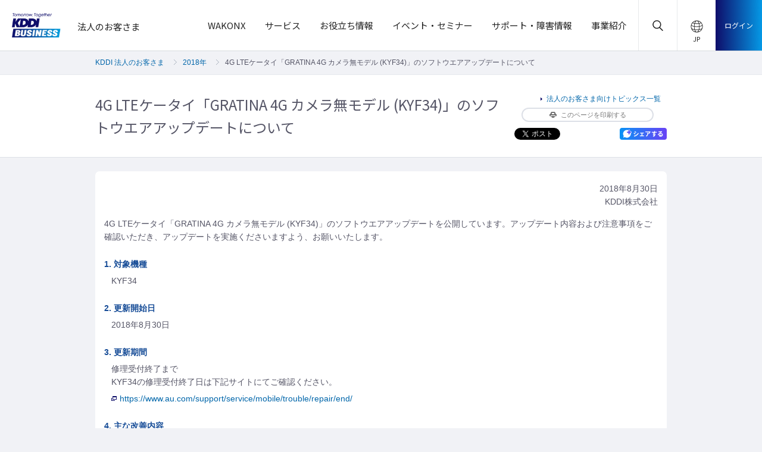

--- FILE ---
content_type: text/html; charset=UTF-8
request_url: https://news.kddi.com/kddi/business-topic/2018/08/3339.html
body_size: 43539
content:
<html lang="ja">
<head>
<meta charset="UTF-8">
<meta http-equiv="X-UA-Compatible" content="IE=11">
<meta name="viewport" content="width=device-width, user-scalable=no, initial-scale=1, minimum-scale=1, maximum-scale=1">
<meta name="description" content="4G LTEケータイ「GRATINA 4G カメラ無モデル (KYF34)」のソフトウエアアップデートについて" />
<meta name="keywords" content="" />
<meta name="twitter:card" content="summary_large_image" />
<meta property="og:title" content="4G LTEケータイ「GRATINA 4G カメラ無モデル (KYF34)」のソフトウエアアップデートについて | 2018年 | KDDI株式会社">
<meta property="og:url" content="https://news.kddi.com/kddi/business-topic/2018/08/3339.html">
<meta property="og:description" content="4G LTEケータイ「GRATINA 4G カメラ無モデル (KYF34)」のソフトウエアアップデートについて">
<meta property="og:image" content="https://news.kddi.com/common/image/kddi_sns_logo_02.jpg">
<title>4G LTEケータイ「GRATINA 4G カメラ無モデル (KYF34)」のソフトウエアアップデートについて | 2018年 | KDDI株式会社</title>
<link rel="shortcut icon" href="/common/img/favicon.ico" />
<link rel="stylesheet" type="text/css" href="/common/css/import.css" charset="UTF-8" />
<link rel="stylesheet" type="text/css" href="/common/css/mainarea.css" charset="UTF-8" />
<link rel="stylesheet" type="text/css" href="/common/css/news.css" charset="UTF-8" />
<link rel="stylesheet" type="text/css" href="/common/css/biz_each.css" charset="UTF-8" />
<link rel="stylesheet" type="text/css" href="/common/css/news_biz_each.css" charset="UTF-8" />
<link rel="stylesheet" type="text/css" href="/common/css/print.css" media="print" />
<link rel="stylesheet" type="text/css" href="/common/css/biz-com-wrap.css" charset="UTF-8" />
<!--[if lt IE 9]>
<script src="/common/js/html5.js"></script>
<![endif]-->
<script type="text/javascript" src="/common/js/jquery-1.7.min.js"></script>
<script type="text/javascript" src="/common/js/font.js"></script>
<script type="text/javascript" src="/common/js/biz_quickSearch.js"></script>
<script type="text/javascript" src="/common/js/gnav.js"></script>
<script type="text/javascript" src="/common/js/totop.js"></script>
<script type="text/javascript" src="/common/js/h1.js"></script>
<script type="text/javascript" src="/common/js/print.js"></script>
<script type="text/javascript" src="/common/js/biz_imgicon.js"></script>
<script type="text/javascript" src="/common/js/hacell.js"></script>
<script type="text/javascript" src="/common/js/biz_tab.js"></script>
<script type="text/javascript" src="/common/js/news.js"></script>
<script type="text/javascript" src="/common/js/biz-com-wrap.js"></script>
</head>
<body>

<div id="page">

<div class="cmp-com-struct-wrap">

  <div data-controller="headerNews">
    <header class="cmp-header cmp-com-struct-header" data-headerNews-target="mount" v-cloak>
      
      <div class="cmp-header-logo">
        <a class="cmp-header-logo__link" href="https://biz.kddi.com">
          <img class="cmp-header-logo__image" src="/common/img/logo-kddi-24.png" width="90" height="41" alt="Tomorrow, Together KDDI Business">
          <span class="cmp-header-logo__text">法人のお客さま</span>
        </a>
      </div>

      <!-- ======== Start Large Header ======== -->
      <nav class="cmp-header-navi">
        <ul class="cmp-header-navi__list">
          <li class="cmp-header-navi__listItem">
            <a class="cmp-header-navi__listItemLink" href="https://biz.kddi.com/wakonx/"><span>WAKONX</span></a>
          </li>
          <li class="cmp-header-navi__listItem">
            <a class="cmp-header-navi__listItemLink" href="https://biz.kddi.com/service/"><span>サービス</span></a>
          </li>
          <li class="cmp-header-navi__listItem">
            <a class="cmp-header-navi__listItemLink" href="https://biz.kddi.com/content/"><span>お役立ち情報</span></a>
          </li>
          <li class="cmp-header-navi__listItem">
            <a class="cmp-header-navi__listItemLink" href="https://biz.kddi.com/usecase/event-seminar"><span>イベント・セミナー</span></a>
          </li>
          <li class="cmp-header-navi__listItem">
            <a class="cmp-header-navi__listItemLink" href="https://biz.kddi.com/support/"><span>サポート・障害情報</span></a>
          </li>
          <li class="cmp-header-navi__listItem">
            <a class="cmp-header-navi__listItemLink" href="https://biz.kddi.com/kddibusiness/"><span>事業紹介</span></a>
          </li>
        </ul><!-- /.cmp-header-navi -->

        <ul class="cmp-header-navi-btns">
          <!-- search btn -->
          <a class="cmp-header-navi-btns__item" href="https://biz.kddi.com/search">
            <svg class="cmp-header-navi-btns__search-icon" xmlns="http://www.w3.org/2000/svg" width="62" height="62" viewBox="0 0 62 62"><path d="M60.24,57.28,44,41.07A24.53,24.53,0,1,0,40.2,44.6L56.56,61a2.61,2.61,0,0,0,3.68,0A2.61,2.61,0,0,0,60.24,57.28ZM6.2,24.86A19.38,19.38,0,1,1,25.58,44.23,19.4,19.4,0,0,1,6.2,24.86Z" fill="#222"/></svg>
          </a>

          <!-- global btn -->
          <a class="cmp-header-navi-btns__item" href="https://biz.kddi.com/region-list">
            <svg class="cmp-header-navi-btns__global-icon" xmlns="http://www.w3.org/2000/svg" width="140" height="140" viewBox="0 0 140 140"><path d="M70,29.84A40.09,40.09,0,0,0,39,44.47a1.83,1.83,0,0,0-.35.43A40.15,40.15,0,1,0,70,29.84ZM106.66,70a36.61,36.61,0,0,1-1.93,11.76c-3.31,3.19-9.94,5.72-18.24,7.18A80.48,80.48,0,0,0,88.6,71.45c7.5-1.42,13.71-3.7,17.7-6.59A36.27,36.27,0,0,1,106.66,70ZM70,106.66a5.72,5.72,0,0,1-1.73-.26c-3.94-1.19-7.43-6.16-9.86-13.25A103.17,103.17,0,0,0,70,93.8a105.74,105.74,0,0,0,11.63-.63C78.67,101.67,74.25,106.66,70,106.66ZM70,90.3a100.91,100.91,0,0,1-12.7-.79A75.78,75.78,0,0,1,54.91,72,103.49,103.49,0,0,0,70,73.1,104.44,104.44,0,0,0,85.09,72,74.6,74.6,0,0,1,82.75,89.5,99.7,99.7,0,0,1,70,90.3ZM35.37,82a36.61,36.61,0,0,1-2-12,36.23,36.23,0,0,1,.36-5.13c4,2.86,10.22,5.13,17.7,6.56a80.35,80.35,0,0,0,2.11,17.5c-7.74-1.35-14.06-3.66-17.59-6.59A1.85,1.85,0,0,0,35.37,82Zm5.37-34.1a60.68,60.68,0,0,0,12.68,3.51,80.75,80.75,0,0,0-2,16.45c-7.22-1.43-13.08-3.68-16.47-6.49a1.6,1.6,0,0,0-.51-.28A36.46,36.46,0,0,1,40.74,47.94ZM67.33,34A6.31,6.31,0,0,1,70,33.34a6,6,0,0,1,1.33.15c4.08.94,8.23,6.42,10.9,15.17a101.09,101.09,0,0,1-11.88.69,100,100,0,0,1-12.49-.76C60.11,41.22,63.45,35.78,67.33,34Zm3,18.89a101.83,101.83,0,0,0,12.8-.79A76.33,76.33,0,0,1,85.1,68.5,101.44,101.44,0,0,1,70,69.6,100,100,0,0,1,54.9,68.5a76.89,76.89,0,0,1,2-16.51A103.09,103.09,0,0,0,70.35,52.85ZM105.54,61c-3.23,3-9.32,5.42-17,6.92a80.81,80.81,0,0,0-2-16.33,62.77,62.77,0,0,0,12.83-3.41A36.55,36.55,0,0,1,105.54,61ZM97.07,45.31A61.86,61.86,0,0,1,85.7,48.16q-.72-2.43-1.59-4.64a31.27,31.27,0,0,0-5.34-9.12A36.59,36.59,0,0,1,97.07,45.31ZM61.22,34.4c-2.84,3.2-5.2,7.93-6.9,13.66a58.73,58.73,0,0,1-11.22-3A36.84,36.84,0,0,1,61.22,34.4ZM37.93,87.74a57.52,57.52,0,0,0,16.6,4.89c1.69,5.43,4,9.9,6.7,13A36.8,36.8,0,0,1,37.93,87.74Zm40.82,17.87a35.54,35.54,0,0,0,6.71-13,56.33,56.33,0,0,0,16.6-4.88A36.81,36.81,0,0,1,78.75,105.61Z" fill="#222"/></svg>
            <span class="cmp-header-navi-btns__global-reagion"></span>
          </a>
        </ul><!-- /.cmp-header-navi-btns -->

        <div class="cmp-header-navi-business">
          <a class="cmp-header-navi-business__link" href="https://home.mybiz.kddi.com/" target="_blank">
            <span>ログイン</span>
          </a>
        </div>
      </nav><!-- /.cmp-header-navi -->
      <!-- ======== End Large Header ======== -->

      <!-- ======== Start Small Header ======== -->
      <div class="cmp-smHeader cmp-com-struct-header__nav">

        <div class="cmp-smHeader-inner" :class="{ 'is-active': isSmShowNavigation }">
          <div class="cmp-smHeader-scroll" @click.stop="isSmShowNavigation = false">
          <ul class="cmp-smHeader-gnavi">
            <li class="cmp-smHeader-gnavi__item"><a class="cmp-smHeader-gnavi__link" href="https://biz.kddi.com/wakonx/"><span>WAKONX</span></a></li>
            <li class="cmp-smHeader-gnavi__item"><a class="cmp-smHeader-gnavi__link" href="https://biz.kddi.com/service/"><span>サービス</span></a></li>
            <li class="cmp-smHeader-gnavi__item"><a class="cmp-smHeader-gnavi__link" href="https://biz.kddi.com/content/"><span>お役立ち情報</span></a></li>
            <li class="cmp-smHeader-gnavi__item"><a class="cmp-smHeader-gnavi__link" href="https://biz.kddi.com/usecase/event-seminar/"><span>イベント・セミナー</span></a></li>
            <li class="cmp-smHeader-gnavi__item"><a class="cmp-smHeader-gnavi__link" href="https://biz.kddi.com/support/"><span>サポート・障害情報</span></a></li>
            <li class="cmp-smHeader-gnavi__item"><a class="cmp-smHeader-gnavi__link" href="https://biz.kddi.com/kddibusiness/"><span>事業紹介</span></a></li>
          </ul>

          <ul class="cmp-smHeader-subnavi">
            <li class="cmp-smHeader-subnavi__item">
              <a class="cmp-smHeader-subnavi__link" href="https://www.au.com/" target="_blank">個人のお客様</a>
            </li>
            <li class="cmp-smHeader-subnavi__item">
              <a class="cmp-smHeader-subnavi__link" href="https://www.kddi.com/corporate" target="_blank">企業情報</a>
            </li>
            <li class="cmp-smHeader-subnavi__item">
              <a class="cmp-smHeader-subnavi__link" href="https://biz.kddi.com/sitemap/">サイトマップ</a>
            </li>
          </ul>

          <div class="cmp-smHeader-global">
            <div class="cmp-header-global-lang__heading">Select Language</div>
            <div class="cmp-header-global-lang__links">
              <a class="cmp-header-global-lang__linkItem is-lang--ja" href="https://biz.kddi.com">日本語</a>
              <div class="cmp-header-global-lang__linkArrow"></div>
              <a class="cmp-header-global-lang__linkItem is-lang--en" href="https://biz.kddi.com/english/">English</a>
            </div>

            <div class="cmp-header-global-reagion">
              <a class="cmp-header-global-reagion__btn" href="https://biz.kddi.com/region-list/">Find Your Region</a>
            </div>
          </div>
          </div>
        </div><!-- /.cmp-smHeader-inner -->

        <div class="cmp-smHeader-mainNavi">
          <button class="cmp-smHeader-mainNavi__btn is-btn--menu" type="button" @click="toggleSmShowNavigation()">
            <i class="cmp-smHeader-mainNavi__btn__menu-icon" :class="{ 'is-active': isSmShowNavigation }"></i>
            メニュー
          </button>
          <a class="cmp-smHeader-mainNavi__btn is-btn--search" href="https://biz.kddi.com/search">
            <svg xmlns="http://www.w3.org/2000/svg" width="62" height="62" viewBox="0 0 62 62" class="cmp-smHeader-mainNavi__btn__search-icon"><path d="M60.24,57.28,44,41.07A24.53,24.53,0,1,0,40.2,44.6L56.56,61a2.61,2.61,0,0,0,3.68,0A2.61,2.61,0,0,0,60.24,57.28ZM6.2,24.86A19.38,19.38,0,1,1,25.58,44.23,19.4,19.4,0,0,1,6.2,24.86Z" fill="#fff"></path></svg>
            検索
          </a>
        </div><!-- /.cmp-smHeader-mainNavi -->
      
        <transition name="meganavi-overlay">
          <div class="cmp-header-megaNavi__overlay" v-if="isSmShowNavigation" @click.stop="isSmShowNavigation = false"></div>
        </transition>
      </div><!-- /.cmp-smHeader -->
      <!-- ======== End Small Header ======== -->
    </header>
  </div>
</div>
<div id="TOPIC-PATH">
<ul class="clearfix">
<li><a href="https://biz.kddi.com/">KDDI 法人のお客さま</a></li>
<li><a href="https://biz.kddi.com/newsrelease_topics/2018/">2018年</a></li>
<li>4G LTEケータイ「GRATINA 4G カメラ無モデル (KYF34)」のソフトウエアアップデートについて</li>
</ul>
</div>

<div class="ID-CONTAINER">
<div class="container"><div id="CONTENTS_BODY" class="clearfix">
<div class="MAIN-COLUMN news_biz">
<h1>4G LTEケータイ「GRATINA 4G カメラ無モデル (KYF34)」のソフトウエアアップデートについて</h1>

<div class="header_sub">
<p class="link_list"><a class="link_arrow" href="https://biz.kddi.com/newsrelease_topics/">法人のお客さま向けトピックス一覧</a></p>

<a href="#" class="btn_print"><img src="/common/img/icon_print_01.gif" width="12" height="10" alt="" class="icon_print">このページを印刷する</a>

<div class="sns_button">
<a href="https://twitter.com/share" class="twitter-share-button" data-lang="ja">ツイート</a>
<script>!function(d,s,id){var js,fjs=d.getElementsByTagName(s)[0],p=/^http:/.test(d.location)?'http':'https';if(!d.getElementById(id)){js=d.createElement(s);js.id=id;js.src=p+'://platform.twitter.com/widgets.js';fjs.parentNode.insertBefore(js,fjs);}}(document, 'script', 'twitter-wjs');</script>
<iframe src="//www.facebook.com/plugins/like.php?href=https%3A%2F%2Fnews.kddi.com%2Fkddi%2Fbusiness-topic%2F2018%2F08%2F3339.html&amp;width&amp;layout=button_count&amp;action=like&amp;show_faces=false&amp;share=false&amp;height=20" scrolling="no" frameborder="0" style="border:none; overflow:hidden; height:20px; width:92px;" allowTransparency="true"></iframe>
<a href="https://share.plus-msg.com/share?msg=4G%20LTE%E3%82%B1%E3%83%BC%E3%82%BF%E3%82%A4%E3%80%8CGRATINA%204G%20%E3%82%AB%E3%83%A1%E3%83%A9%E7%84%A1%E3%83%A2%E3%83%87%E3%83%AB%20%28KYF34%29%E3%80%8D%E3%81%AE%E3%82%BD%E3%83%95%E3%83%88%E3%82%A6%E3%82%A8%E3%82%A2%E3%82%A2%E3%83%83%E3%83%97%E3%83%87%E3%83%BC%E3%83%88%E3%81%AB%E3%81%A4%E3%81%84%E3%81%A6%20%7C%202018%E5%B9%B4%20%7C%20KDDI%E6%A0%AA%E5%BC%8F%E4%BC%9A%E7%A4%BE%0Ahttps%3A%2F%2Fnews.kddi.com%2Fkddi%2Fbusiness-topic%2F2018%2F08%2F3339.html"><img class="msgbtn" src="/common/img/msg_btn.png"></a>
</div>
</div>

<div class="m_boxes1">
<section class="box clearfix">
<div class="ind">
<p class="tar mb0">2018年8月30日</p>

<p class="tar">KDDI株式会社</p>
<p>4G LTEケータイ「GRATINA 4G カメラ無モデル (KYF34)」のソフトウエアアップデートを公開しています。アップデート内容および注意事項をご確認いただき、アップデートを実施くださいますよう、お願いいたします。</p>
<h4 class="mtx mbs">1. 対象機種</h4>
<p class="mlm mrm">KYF34</p>
<h4 class="mtx mbs">2. 更新開始日</h4>
<p class="mlm mrm">2018年8月30日</p>
<h4 class="mtx mbs">3. 更新期間</h4>
<p class="mlm mrm mbs">修理受付終了まで<br />KYF34の修理受付終了日は下記サイトにてご確認ください。</p>
<p class="mlm mrm"><a href="https://www.au.com/support/service/mobile/trouble/repair/end/" target="_blank"><img width="9" height="8" class="icon_window" alt="新規ウィンドウが開きます" src="/common/img/icon_window_01.gif" />https://www.au.com/support/service/mobile/trouble/repair/end/</a></p>
<h4 class="mtx mbs">4. 主な改善内容</h4>
<p class="mlm mrm">以下の事象が改善されます。</p>
<ul class="listVerticalDotIn mlm mrm">
<li>通信品質の向上</li>
</ul>
<h4 class="mtx mbs">5. アップデートに必要な時間</h4>
<table class="mlm mrm">
<tbody>
<tr><th class="tac fwb">アップデート方法</th><th class="tac fwb">更新時間</th><th class="tac fwb">アップデートファイルサイズ</th></tr>
<tr>
<td class="tac">Wi-Fi利用</td>
<td class="tac">10分</td>
<td rowspan="2" class="tac">25MB</td>
</tr>
<tr>
<td class="tac">4G LTE利用</td>
<td class="tac">10分</td>
</tr>
</tbody>
</table>
<h4 class="mtx mbs">6. アップデート方法</h4>
<p class="mlm mrm mbs">ソフトウエアップデートを行う際は、Wi-Fiのご利用をおすすめします。</p>
<table class="mlm mrm mt0"><colgroup> <col width="20%" /> <col width="40%" /> <col width="40%" /> </colgroup>
<tbody>
<tr><th class="tac fwb">アップデート方法</th><th class="tac fwb">詳細</th><th class="tac fwb">操作手順</th></tr>
<tr>
<td class="tac">Wi-Fi利用 (推奨)</td>
<td rowspan="2">「ソフトウエア更新」を実行すると、左記回線のいずれかを利用してアップデートファイルがダウンロードされ、ソフトウエア更新が実施されます。</td>
<td rowspan="2">
<p class="mbs">アップデート手順の詳細については以下をご確認ください。</p>
<a href="/kddi/business-topic/2018/08/30/pdf/gratina4g_kyf34.pdf" target="_blank"><img class="icon_pdf" alt="pdfファイルをダウンロードします" src="/common/img/icon_pdf.gif" height="14" width="14" />「GRATINA 4G KYF34」ソフトウエア更新の操作手順について (176KB)</a></td>
</tr>
<tr>
<td class="tac">4G LTE利用</td>
</tr>
</tbody>
</table>
<h4 class="mtx mbs">7. 完了後のバージョン情報</h4>
<p class="mlm mrm">アップデートが正常に完了するとビルド番号 (ソフトウエアバージョン情報) は下記のとおりとなります。</p>
<p class="mbs mlm mrm">ビルド番号: 507.1.0c00</p>
<p class="mlm mrm">確認方法:「ホーム画面」→「設定」→「端末その他設定」→「端末情報」で確認できます。</p>
<h4 class="mtx mbs">8. ご注意事項</h4>
<ul class="listVerticalDotIn mlm mrm">
<li>アップデート中は110番、119番、118番への電話も含め、メール送受信などすべての機能は操作できません。</li>
<li>アップデートは本体の電池残量が十分な状態 (フル充電) で実施ください。</li>
<li>アップデートを行う際は通信が切断されないよう、電波が強く安定している状態で、移動せずに実施ください。</li>
<li>アップデート中は、絶対に本体の電源をOFFにしないでください。故障の原因となる場合があります。</li>
</ul>

<hr class="normal">
<ul class="listFooterNoteIn">
<li class="icon_asterisk">この記事に記載された情報は、掲載日時点のものです。<br />商品・サービスの料金、サービス内容・仕様、お問い合わせ先などの情報は予告なしに変更されることがありますので、あらかじめご了承ください。</li>
</ul>
<ul class="listHorizontalInNews f12">
<li><a class="link_arrow nowrap" href="https://biz.kddi.com/newsrelease_topics/">法人のお客さま向けトピックス一覧</a></li>
</ul>


</div>
</section>
</div><!-- /.m_boxes1 -->


<!-- /.m_boxes1 -->


<!--/#NAV_CAT -->
</div><!-- /.MAIN-COLUMN -->


<!-- /.RIGHT-SIDE -->

</div><!-- /.wrpper -->
</div></div><!-- /.ID-CONTAINER -->


<div class="bg_quickSearch"></div>
<nav class="area_quickSearch">
<div class="tar">
<a href="#" class="quick_close"><img src="/common/img/btn_close.gif" width="20" height="20" alt="クイック検索を閉じる"></a>
</div>
<div class="quickView">

<ul id="QUICK-FIRST">
<li><a href="#QUICK-RECOMMEND" class="link_next">注目・おすすめ情報<img src="/common/img/biz_icon_qsNext.gif" width="20" height="20" alt="このカテゴリーを更に検索"></a></li>
<li><a href="#QUICK-IPHONE" class="link_next">iPhone<img src="/common/img/biz_icon_qsNext.gif" width="20" height="20" alt="このカテゴリーを更に検索"></a></li>
<li><a href="http://www.kddi.com/business/ipad/" class="link_jump">iPad<img src="/common/img/biz_icon_qsJump.gif" width="20" height="20" alt=""></a></li>
<li><a href="#QUICK-MOBILE" class="link_next">モバイル<img src="/common/img/biz_icon_qsNext.gif" width="20" height="20" alt="このカテゴリーを更に検索"></a></li>
<li><a href="#QUICK-CLOUD" class="link_next">クラウド・ネットワーク・<br>音声<img src="/common/img/biz_icon_qsNext.gif" width="20" height="20" alt="このカテゴリーを更に検索"></a></li>
<li><a href="#QUICK-GLOBAL" class="link_next">グローバルサービス<img src="/common/img/biz_icon_qsNext.gif" width="20" height="20" alt="このカテゴリーを更に検索"></a></li>
<li><a href="#QUICK-SOHO" class="link_next">中小企業・<br>SOHOのお客さま<img src="/common/img/biz_icon_qsNext.gif" width="20" height="20" alt="このカテゴリーを更に検索"></a></li>
<li><a href="#QUICK-SUPPORT" class="link_next">お客さまサポート<img src="/common/img/biz_icon_qsNext.gif" width="20" height="20" alt="このカテゴリーを更に検索"></a></li>
<li><a href="http://sitesearch.kddi.com/kddi_biz/search_j.html?ref=http%3A%2F%2Fwww.kddi.com%2Fbusiness%2Findex.html&amp;kw=&amp;ie=u&amp;page=1&amp;scat=1&amp;by=js" class="link_jump">その他のキーワードで探す<img src="/common/img/biz_icon_qsJump.gif" width="20" height="20" alt=""></a></li>
</ul>

<ul id="QUICK-RECOMMEND">
<li><a href="#QUICK-FIRST" class="link_back">前に戻る<img src="/common/img/biz_icon_qsBack.gif" width="20" height="20" alt=""></a></li>
<li><a href="#" class="link_jump">スマートデバイス<img src="/common/img/biz_icon_qsJump.gif" width="20" height="20" alt=""></a></li>
<li><a href="#" class="link_jump">ツナガルチカラ<img src="/common/img/biz_icon_qsJump.gif" width="20" height="20" alt=""></a></li>
<li><a href="#" class="link_jump">Office 365 with KDDI<img src="/common/img/biz_icon_qsJump.gif" width="20" height="20" alt=""></a></li>
<li><a href="#" class="link_jump">Google Apps<br>for Business™<img src="/common/img/biz_icon_qsJump.gif" width="20" height="20" alt=""></a></li>
<li><a href="#" class="link_jump">KDDI<br>ビジネスコールダイレクト<img src="/common/img/biz_icon_qsJump.gif" width="20" height="20" alt=""></a></li>
<li><a href="#" class="link_jump">M2Mソリューション<img src="/common/img/biz_icon_qsJump.gif" width="20" height="20" alt=""></a></li>
<li><a href="#" class="link_jump">KDDI Wide Area<br>Virtual Switch<img src="/common/img/biz_icon_qsJump.gif" width="20" height="20" alt=""></a></li>
<li><a href="#" class="link_jump">KDDI MULTI CLOUD<img src="/common/img/biz_icon_qsJump.gif" width="20" height="20" alt=""></a></li>
</ul>

<ul id="QUICK-IPHONE">
<li><a href="#QUICK-FIRST" class="link_back">前に戻る<img src="/common/img/biz_icon_qsBack.gif" width="20" height="20" alt=""></a></li>
<li><a href="#" target="_blank" class="link_jump">iPhone 5s<img src="/common/img/biz_icon_qsBlank.gif" width="20" height="20" alt="新規ウィンドウが開きます"></a></li>
<li><a href="#" target="_blank" class="link_jump">iPhone 5c<img src="/common/img/biz_icon_qsBlank.gif" width="20" height="20" alt="新規ウィンドウが開きます"></a></li>
<li><a href="#" class="link_jump">iPhone 5<img src="/common/img/biz_icon_qsJump.gif" width="20" height="20" alt=""></a></li>
<li><a href="#" target="_blank" class="link_jump">料金情報<img src="/common/img/biz_icon_qsBlank.gif" width="20" height="20" alt="新規ウィンドウが開きます"></a></li>
<li><a href="#" target="_blank" class="link_jump">製品比較<img src="/common/img/biz_icon_qsBlank.gif" width="20" height="20" alt="新規ウィンドウが開きます"></a></li>
<li><a href="#" class="link_jump">営業訪問依頼<img src="/common/img/biz_icon_qsJump.gif" width="20" height="20" alt=""></a></li>
<li><a href="#" class="link_jump">オンライン提案<img src="/common/img/biz_icon_qsJump.gif" width="20" height="20" alt=""></a></li>
<li><a href="#" target="_blank" class="link_jump">お申し込み<img src="/common/img/biz_icon_qsBlank.gif" width="20" height="20" alt="新規ウィンドウが開きます"></a></li>
</ul>

<ul id="QUICK-MOBILE">
<li><a href="#QUICK-FIRST" class="link_back">前に戻る<img src="/common/img/biz_icon_qsBack.gif" width="20" height="20" alt=""></a></li>
<li><a href="#" class="link_jump">スマートフォン<img src="/common/img/biz_icon_qsJump.gif" width="20" height="20" alt=""></a></li>
<li><a href="#" class="link_jump">ケータイ<img src="/common/img/biz_icon_qsJump.gif" width="20" height="20" alt=""></a></li>
<li><a href="#" class="link_jump">データ通信端末<img src="/common/img/biz_icon_qsJump.gif" width="20" height="20" alt=""></a></li>
<li><a href="#" class="link_jump">料金・割引<img src="/common/img/biz_icon_qsJump.gif" width="20" height="20" alt=""></a></li>
<li><a href="#" class="link_jump">法人スマートフォン<br>基本セット<img src="/common/img/biz_icon_qsJump.gif" width="20" height="20" alt=""></a></li>
<li><a href="#" class="link_jump">ベーシックパック<img src="/common/img/biz_icon_qsJump.gif" width="20" height="20" alt=""></a></li>
<li><a href="#" class="link_jump">KDDI ビジネス<br>オンラインサポート<img src="/common/img/biz_icon_qsJump.gif" width="20" height="20" alt=""></a></li>
<li><a href="#" class="link_jump">スマートバリュー<br>for Business<img src="/common/img/biz_icon_qsJump.gif" width="20" height="20" alt=""></a></li>
</ul>

<ul id="QUICK-CLOUD">
<li><a href="#QUICK-FIRST" class="link_back">前に戻る<img src="/common/img/biz_icon_qsBack.gif" width="20" height="20" alt=""></a></li>
<li><a href="#" class="link_jump">クラウドアプリ<img src="/common/img/biz_icon_qsJump.gif" width="20" height="20" alt=""></a></li>
<li><a href="#" class="link_jump">データセンター<img src="/common/img/biz_icon_qsJump.gif" width="20" height="20" alt=""></a></li>
<li><a href="#" class="link_jump">セキュリティ<img src="/common/img/biz_icon_qsJump.gif" width="20" height="20" alt=""></a></li>
<li><a href="#" class="link_jump">イントラネット<img src="/common/img/biz_icon_qsJump.gif" width="20" height="20" alt=""></a></li>
<li><a href="#" class="link_jump">インターネット<img src="/common/img/biz_icon_qsJump.gif" width="20" height="20" alt=""></a></li>
<li><a href="#" class="link_jump">マネージド<img src="/common/img/biz_icon_qsJump.gif" width="20" height="20" alt=""></a></li>
<li><a href="#" class="link_jump">音声<img src="/common/img/biz_icon_qsJump.gif" width="20" height="20" alt=""></a></li>
<li><a href="#" class="link_jump">衛星通信<img src="/common/img/biz_icon_qsJump.gif" width="20" height="20" alt=""></a></li>
</ul>

<ul id="QUICK-GLOBAL">
<li><a href="#QUICK-FIRST" class="link_back">前に戻る<img src="/common/img/biz_icon_qsBack.gif" width="20" height="20" alt=""></a></li>
<li><a href="#" class="link_jump">グローバルネットワーク<img src="/common/img/biz_icon_qsJump.gif" width="20" height="20" alt=""></a></li>
<li><a href="#" class="link_jump">グローバル<br>データセンターサービス<img src="/common/img/biz_icon_qsJump.gif" width="20" height="20" alt=""></a></li>
<li><a href="#" class="link_jump">グローバルクラウド<img src="/common/img/biz_icon_qsJump.gif" width="20" height="20" alt=""></a></li>
<li><a href="#" class="link_jump">グローバルシステム<br>インテグレーション<img src="/common/img/biz_icon_qsJump.gif" width="20" height="20" alt=""></a></li>
<li><a href="#" class="link_jump">グローバルコンテンツ<br>アクセラレーター<img src="/common/img/biz_icon_qsJump.gif" width="20" height="20" alt=""></a></li>
<li><a href="#" class="link_jump">音声ホールセールサービス<img src="/common/img/biz_icon_qsJump.gif" width="20" height="20" alt=""></a></li>
<li><a href="#" class="link_jump">インターネットサービス<img src="/common/img/biz_icon_qsJump.gif" width="20" height="20" alt=""></a></li>
<li><a href="#" class="link_jump">電話サービス<img src="/common/img/biz_icon_qsJump.gif" width="20" height="20" alt=""></a></li>
</ul>

<ul id="QUICK-SOHO">
<li><a href="#QUICK-FIRST" class="link_back">前に戻る<img src="/common/img/biz_icon_qsBack.gif" width="20" height="20" alt=""></a></li>
<li><a href="#" class="link_jump">サービス・ソリューション<img src="/common/img/biz_icon_qsJump.gif" width="20" height="20" alt=""></a></li>
<li><a href="#" class="link_jump">KDDI まとめてオフィス<img src="/common/img/biz_icon_qsJump.gif" width="20" height="20" alt=""></a></li>
<li><a href="#" class="link_jump">経営顧問サービス<img src="/common/img/biz_icon_qsJump.gif" width="20" height="20" alt=""></a></li>
<li><a href="#" class="link_jump">オンライン広告支援<img src="/common/img/biz_icon_qsJump.gif" width="20" height="20" alt=""></a></li>
<li><a href="#" class="link_jump">インターネットメディア<img src="/common/img/biz_icon_qsJump.gif" width="20" height="20" alt=""></a></li>
<li><a href="#" class="link_jump">ウェブサイト制作支援<img src="/common/img/biz_icon_qsJump.gif" width="20" height="20" alt=""></a></li>
<li><a href="#" class="link_jump">カード決済サービス<img src="/common/img/biz_icon_qsJump.gif" width="20" height="20" alt=""></a></li>
<li><a href="#" class="link_jump">導入事例<img src="/common/img/biz_icon_qsJump.gif" width="20" height="20" alt=""></a></li>
</ul>

<ul id="QUICK-SUPPORT">
<li><a href="#QUICK-FIRST" class="link_back">前に戻る<img src="/common/img/biz_icon_qsBack.gif" width="20" height="20" alt=""></a></li>
<li><a href="#" class="link_jump">サービス別サポート情報<img src="/common/img/biz_icon_qsJump.gif" width="20" height="20" alt=""></a></li>
<li><a href="#" class="link_jump">パンフレット<img src="/common/img/biz_icon_qsJump.gif" width="20" height="20" alt=""></a></li>
<li><a href="#" class="link_jump">マニュアル<img src="/common/img/biz_icon_qsJump.gif" width="20" height="20" alt=""></a></li>
<li><a href="#" class="link_jump">よくあるご質問<img src="/common/img/biz_icon_qsJump.gif" width="20" height="20" alt=""></a></li>
<li><a href="#" class="link_jump">お問い合わせ・資料請求<img src="/common/img/biz_icon_qsBlank.gif" width="20" height="20" alt="新規ウィンドウが開きます"></a></li>
<li><a href="#" class="link_jump">営業訪問依頼<img src="/common/img/biz_icon_qsJump.gif" width="20" height="20" alt=""></a></li>
<li><a href="#" class="link_jump">目的から探す<img src="/common/img/biz_icon_qsJump.gif" width="20" height="20" alt=""></a></li>
<li><a href="#" target="_blank" class="link_jump">障害・保守情報<img src="/common/img/biz_icon_qsBlank.gif" width="20" height="20" alt="新規ウィンドウが開きます"></a></li>
</ul>
</div>
</nav>


<div class="cmp-com-struct-wrap">
  <footer class="cmp-com-struct-footer">
    <div class="cmp-com-struct-footer__header">
      <p class="cmp-com-struct-footer__header-text">KDDI法人のお客さま</p>
      <div class="cmp-com-struct-footer__header-search">
        <form id="ss-form2" action="https://biz.kddi.com/search" method="get" accept-charset="UTF-8">
          <input id="ss-query2" name="query" autocomplete="off" aria-autocomplete="off" type="text" class="cmp-com-struct-footer__header-search-input" placeholder="">
          <button class="cmp-com-struct-footer__header-search-btn" onclick="document.charset='UTF-8'"></button>
        </form>
      </div>
    </div><!-- /.cmp-com-struct-footer__header -->

    <div class="cmp-com-struct-footer__main">
      <div class="cmp-com-struct-footer__content">
        <p class="cmp-com-struct-footer__content-link :primary"><a href="https://biz.kddi.com/service/">サービス</a></p>
        <div class="cmp-com-struct-footer__content-inner">
          <div class="cmp-com-struct-footer__content-column">
            <div class="cmp-com-struct-footer__content-label">カテゴリから探す</div>
            <div class="cmp-com-struct-footer__content-item">
              <ul class="cmp-com-struct-footer__content-list">
                <li class="cmp-com-struct-footer__content-listItem"><a href="https://biz.kddi.com/service/mobile/">モバイル</a></li>
                <li class="cmp-com-struct-footer__content-listItem"><a href="https://biz.kddi.com/service/iot/">IoT</a></li>
                <li class="cmp-com-struct-footer__content-listItem"><a href="https://biz.kddi.com/service/cloud-saas/">クラウド（SaaS）</a></li>
                <li class="cmp-com-struct-footer__content-listItem"><a href="https://biz.kddi.com/service/iaas-data-center-server/">IaaS・データセンター・サーバー</a></li>
                <li class="cmp-com-struct-footer__content-listItem"><a href="https://biz.kddi.com/service/security/">セキュリティ</a></li>
                <li class="cmp-com-struct-footer__content-listItem"><a href="https://biz.kddi.com/service/network/">ネットワーク</a></li>
                <li class="cmp-com-struct-footer__content-listItem"><a href="https://biz.kddi.com/service/voice-phone/">音声・電話</a></li>
              </ul>
              <ul class="cmp-com-struct-footer__content-list">
                <li class="cmp-com-struct-footer__content-listItem"><a href="https://biz.kddi.com/service/satellite/">衛星通信・衛星電話</a></li>
                <li class="cmp-com-struct-footer__content-listItem"><a href="https://biz.kddi.com/service/other-services/">でんき・その他</a></li>
                <li class="cmp-com-struct-footer__content-listItem"><a href="https://biz.kddi.com/service/dx-ai/">DX・AI</a></li>
                <li class="cmp-com-struct-footer__content-listItem"><a href="https://biz.kddi.com/service/managed-outsource/">マネージド・アウトソース</a></li>
                <li class="cmp-com-struct-footer__content-listItem"><a href="https://biz.kddi.com/service/global/">グローバル</a></li>
              </ul>
            </div>
          </div>
          <div class="cmp-com-struct-footer__content-column">
            <div class="cmp-com-struct-footer__content-label">導入事例から探す</div>
            <div class="cmp-com-struct-footer__content-item">
              <ul class="cmp-com-struct-footer__content-list">
                <li class="cmp-com-struct-footer__content-listItem"><a href="https://biz.kddi.com/usecase.html?ck_industry=manufacturing&#page-usecase-list">製造</a></li>
                <li class="cmp-com-struct-footer__content-listItem"><a href="https://biz.kddi.com/usecase.html?ck_industry=transportation-energy&#page-usecase-list">運輸・エネルギー</a></li>
                <li class="cmp-com-struct-footer__content-listItem"><a href="https://biz.kddi.com/usecase.html?ck_industry=finance-insurance&#page-usecase-list">金融・保険</a></li>
                <li class="cmp-com-struct-footer__content-listItem"><a href="https://biz.kddi.com/usecase.html?ck_industry=construction-real-estate&#page-usecase-list">建設・不動産</a></li>
                <li class="cmp-com-struct-footer__content-listItem"><a href="https://biz.kddi.com/usecase.html?ck_industry=distribution-retail&#page-usecase-list">流通・小売</a></li>
                <li class="cmp-com-struct-footer__content-listItem"><a href="https://biz.kddi.com/usecase.html?ck_industry=service&#page-usecase-list">サービス</a></li>
                <li class="cmp-com-struct-footer__content-listItem"><a href="https://biz.kddi.com/usecase.html?ck_industry=school-education&#page-usecase-list">学校・教育</a></li>
              </ul>
              <ul class="cmp-com-struct-footer__content-list">
                <li class="cmp-com-struct-footer__content-listItem"><a href="https://biz.kddi.com/usecase.html?ck_industry=government&#page-usecase-list">官公庁・公益法人</a></li>
                <li class="cmp-com-struct-footer__content-listItem"><a href="https://biz.kddi.com/usecase.html?ck_industry=agriculture-forestry-fisheries&#page-usecase-list">農業・林業・水産</a></li>
                <li class="cmp-com-struct-footer__content-listItem"><a href="https://biz.kddi.com/usecase.html?ck_industry=medical-welfare&#page-usecase-list">医療・福祉</a></li>
                <li class="cmp-com-struct-footer__content-listItem"><a href="https://biz.kddi.com/usecase.html?ck_industry=information-communications&#page-usecase-list">情報通信</a></li>
              </ul>
            </div>
          </div>
          <div class="cmp-com-struct-footer__content-column">
            <div class="cmp-com-struct-footer__content-label">特集・テーマから探す</div>
            <div class="cmp-com-struct-footer__content-item">
              <ul class="cmp-com-struct-footer__content-list">
                <li class="cmp-com-struct-footer__content-listItem"><a href="https://biz.kddi.com/solution/kddi-dx/">KDDIのDX</a></li>
                <li class="cmp-com-struct-footer__content-listItem"><a href="https://biz.kddi.com/solution/green-solution/">カーボンニュートラルの取り組みを支援</a></li>
                <li class="cmp-com-struct-footer__content-listItem"><a href="https://biz.kddi.com/5g/" target="_blank">つなぐチカラ『ビジネス5G』</a></li>
                <li class="cmp-com-struct-footer__content-listItem"><a href="https://biz.kddi.com/solution/managed_zerotrust/">マネージド ゼロトラスト</a></li>
                <li class="cmp-com-struct-footer__content-listItem"><a href="https://biz.kddi.com/solution/starlink/">Starlink</a></li>
                <li class="cmp-com-struct-footer__content-listItem"><a href="https://biz.kddi.com/solution/global/">KDDIのグローバルICTソリューション</a></li>
                <li class="cmp-com-struct-footer__content-listItem"><a href="https://biz.kddi.com/smb/mobile/">法人スマホもKDDIにお任せ！</a></li>
                <li class="cmp-com-struct-footer__content-listItem"><a href="https://biz.kddi.com/smb/dx/">中小企業のお困りごと解決をKDDIが全力サポート</a></li>
              </ul>
            </div>
          </div>
        </div>
      </div><!-- /.cmp-com-struct-footer__content -->

      <div class="cmp-com-struct-footer__content--sm">
        <p class="cmp-com-struct-footer__content-link"><a href="https://biz.kddi.com/wakonx/">WAKONX</a></p>
        <p class="cmp-com-struct-footer__content-link"><a href="https://biz.kddi.com/biz-trend/">Bizトレンド</a></p>
        <p class="cmp-com-struct-footer__content-link"><a href="https://biz.kddi.com/usecase/event-seminar/">イベント・セミナー</a></p>
        <p class="cmp-com-struct-footer__content-link"><a href="https://biz.kddi.com/support/">サポート・障害情報</a></p>
        <p class="cmp-com-struct-footer__content-link"><a href="https://biz.kddi.com/kddibusiness/">事業紹介</a></p>
        <p class="cmp-com-struct-footer__content-link"><a href="https://biz.kddi.com/sitemap/">サイトマップ</a></p>
      </div><!-- /.cmp-com-struct-footer__content -->
    </div><!-- /.cmp-com-struct-footer__main -->

    <div class="cmp-com-struct-footer__contact">
      <a href="https://www.kddi.com/cgi-bin/receipt.cgi?form_name=business_otoiawase&mode=input&release_id=business_otoiawase"
        target="_blank" class="cmp-footer-button">
        <span class="cmp-footer-button__text">お問い合わせ</span>
      </a>
    </div>

    <div class="cmp-com-struct-footer__sns">
      <ul>
        <li>
          <a href="https://www.facebook.com/kddibusiness" target="_blank" class="cmp-com-struct-footer__sns-item">
            <svg id="b62344ac-e7d7-400f-8238-03e9d45ba230" data-name="Ebene 1" xmlns="http://www.w3.org/2000/svg" width="1024" height="1024" viewBox="0 0 1024 1024"><defs><style>.a484f4bf-f1c2-4b59-8651-04c75cec6c14{fill:#898f9c;}.a3101a1f-b689-440f-8944-4fb61f90aa1b{fill:#fff;}</style></defs><path class="a484f4bf-f1c2-4b59-8651-04c75cec6c14" d="M1024,512C1024,229.23,794.77,0,512,0S0,229.23,0,512c0,255.554,187.231,467.37,432,505.778V660H302V512H432V399.2C432,270.88,508.439,200,625.389,200,681.408,200,740,210,740,210V336H675.437C611.835,336,592,375.467,592,415.957V512H734L711.3,660H592v357.778C836.769,979.37,1024,767.554,1024,512Z"/><path class="a3101a1f-b689-440f-8944-4fb61f90aa1b" d="M711.3,660,734,512H592V415.957C592,375.467,611.835,336,675.437,336H740V210s-58.592-10-114.611-10C508.439,200,432,270.88,432,399.2V512H302V660H432v357.778a517.415,517.415,0,0,0,160,0V660Z"/></svg>
            <div class="cmp-com-struct-footer__sns-item-label"><span>KDDI Business</span></div>
          </a>
        </li>
      </ul>
    </div>

    <div class="cmp-com-struct-footer__subNav">
      <ul class="cmp-com-struct-footer__subNav-list">
        <li class="cmp-com-struct-footer__subNav-listItem"><a href="https://www.kddi.com/" target="_blank">KDDI ホーム</a></li>
        <li class="cmp-com-struct-footer__subNav-listItem"><a href="https://www.au.com/" target="_blank">au</a></li>
        <li class="cmp-com-struct-footer__subNav-listItem"><a href="https://brand.kddi.com/" target="_blank">KDDIブランドについて</a></li>
        <li class="cmp-com-struct-footer__subNav-listItem"><a href="https://www.kddi.com/corporate/sustainability/" target="_blank">サステナビリティ</a></li>
        <li class="cmp-com-struct-footer__subNav-listItem"><a href="https://www.kddi.com/corporate/sustainability/society/accessibility/webaccessibility/" target="_blank">KDDIグループウェブアクセシビリティ方針</a></li>
        <li class="cmp-com-struct-footer__subNav-listItem"><a href="https://www.kddi.com/corporate/" target="_blank">企業情報</a></li>
        <li class="cmp-com-struct-footer__subNav-listItem"><a href="https://www.kddi.com/corporate/recruit/" target="_blank">採用情報</a></li>
      </ul>
      <ul class="cmp-com-struct-footer__subNav-list">
        <li class="cmp-com-struct-footer__subNav-listItem"><a href="https://www.kddi.com/sitemap/" target="_blank">総合サイトマップ</a></li>
        <li class="cmp-com-struct-footer__subNav-listItem"><a href="https://www.kddi.com/terms/sitepolicy/" target="_blank">サイトポリシー</a></li>
        <li class="cmp-com-struct-footer__subNav-listItem"><a href="https://www.kddi.com/corporate/kddi/public/privacy/" target="_blank">プライバシーポリシー</a></li>
        <li class="cmp-com-struct-footer__subNav-listItem"><a href="https://www.kddi.com/terms/social-media/" target="_blank">ソーシャルメディアポリシー</a></li>
        <li class="cmp-com-struct-footer__subNav-listItem"><a href="https://www.kddi.com/terms/requirements/" target="_blank">動作環境・Cookie情報の利用について</a></li>
        <li class="cmp-com-struct-footer__subNav-listItem"><a href="https://www.kddi.com/trademark/" target="_blank">商標について</a></li>
      </ul>
    </div><!-- /.cmp-com-struct-footer__subNav -->

    <div class="cmp-com-struct-footer__bottom">
      <div class="cmp-com-struct-footer__bottom-logo"><a href="https://biz.kddi.com/"><img src="/common/img/logo-kddi-24.png" width="60" alt="Tomorrow, Together KDDI Business"></a></div>
      <p class="cmp-com-struct-footer__bottom-copyright">COPYRIGHT © KDDI CORPORATION, ALL RIGHTS RESERVED.</p>
    </div><!-- /.cmp-com-struct-footer__bottom -->
  </footer><!-- ./cmp-com-struct-footer -->
</div>
<div class="footerSearch viewPc">
  <div id="TOTOP"><a href="#" class="scroll">ページトップへ戻る</a></div>
  <!-- Google Tag Manager -->
  <noscript><iframe src="//www.googletagmanager.com/ns.html?id=GTM-TRTPG7Z" height="0" width="0" style="display:none;visibility:hidden"></iframe></noscript>
  <script>(function(w,d,s,l,i){w[l]=w[l]||[];w[l].push({'gtm.start': new Date().getTime(),event:'gtm.js'});var f=d.getElementsByTagName(s)[0],j=d.createElement(s),dl=l!='dataLayer'?'&l='+l:'';j.async=true;j.src='//www.googletagmanager.com/gtm.js?id='+i+dl;f.parentNode.insertBefore(j,f);})(window,document,'script','dataLayer','GTM-TRTPG7Z');</script>
  <!-- End Google Tag Manager -->

</div><!-- /#pagePER -->

</body>
</html>



--- FILE ---
content_type: text/css
request_url: https://news.kddi.com/common/css/biz_each.css
body_size: 262559
content:
@charset "utf-8";
/*
  Header
----------------------------------------------------------------------------------------------------*/
@media screen and (max-width: 768px) {
  #headerArea .link_business {
    border-bottom: 1px solid #164c97 !important;
    background: url(/common/img/btn_business_02.gif) no-repeat center center #164c97;
    -webkit-background-size: 95px 50px;
    -o-background-size: 95px 50px;
    background-size: 95px 50px;
  }
}

/*
  Global Nav
----------------------------------------------------------------------------------------------------*/
.navGlobal {
  background: #164c97;
}
.navGlobal li {
  border-bottom: 10px solid #164c97;
}
@media screen and (max-width: 768px) {
  .navGlobal li {
    float: none;
    margin-bottom: 0;
    border-bottom: 2px solid #aab2be;
    background: #fff;
  }
  .navGlobal li:first-child {
    border-radius: 7px 7px 0 0;
    overflow: hidden;
  }
  .navGlobal li:last-child {
    border-radius: 0 0 7px 7px;
    overflow: hidden;
  }
}
.navGlobal li a {
  background: url(/common/img/icon_arrow_02_2.gif) no-repeat center 44px #f1f2f6;
}
.navGlobal li a:after {
  background: #164c97;
}
@media screen and (max-width: 768px) {
  .navGlobal li a {
    color: #545465;
  }
  .navGlobal li a .line {
    border: none;
    float: left;
  }
  .navGlobal li a:hover {
    color: #545465 !important;
    background: none transparent !important;
  }
  .navGlobal li a:hover .line {
    border: none !important;
  }
  .navGlobal li a:last-child {
    border-bottom: none;
  }
}
.navGlobal #nav_mobile .line {
  border-left: 1px solid #dde0e7;
}
@media screen and (max-width: 768px) {
  .navGlobal #nav_mobile .line {
    border-left: none;
  }
  .navGlobal #nav_mobile:hover .line {
    border-left: none;
  }
}
.navGlobal .is_current .line span {
  background: #164c97;
}
.navGlobal .is_ov {
  border-bottom: 1px solid #164c97;
  background: url(/common/img/business/module/icon_arrow_03.gif) no-repeat center 44px #164c97;
}
@media screen and (max-width: 768px) {
  .navGlobal .is_ov {
    color: #555566;
    background: none #FFF;
    border-bottom: none;
  }
}
.navGlobal .is_ov .line {
  border-right: 1px solid #164c97;
}
@media screen and (max-width: 768px) {
  .navGlobal .is_ov .line {
    border-right: 1px solid #fff;
  }
}
.navGlobal .is_ov .line span {
  display: inline-block;
  line-height: 24px;
  padding: 0 9px;
  border-radius: 12px;
}
.navGlobal #nav_mobile.is_ov .line {
  border-left: 1px solid #164c97;
}
@media screen and (max-width: 768px) {
  .navGlobal #nav_mobile.is_ov .line {
    border-left: 1px solid #fff;
  }
}
.navGlobal #nav_mobile {
  position: relative;
  z-index: 10;
  width: 171px;
}
@media screen and (max-width: 768px) {
  .navGlobal #nav_mobile {
    border-radius: 7px 7px 0 0;
    overflow: hidden;
  }
}
.navGlobal #nav_mobile:after {
  width: 171px;
  left: 1px;
}
.navGlobal #nav_cloud {
  position: relative;
  z-index: 10;
  width: 235px;
}
.navGlobal #nav_cloud:after {
  width: 235px;
}
.navGlobal #nav_global {
  position: relative;
  z-index: 10;
  width: 98px;
}
.navGlobal #nav_global:after {
  width: 98px;
}
.navGlobal #nav_example {
  position: relative;
  z-index: 10;
  width: 101px;
  background: none #f1f2f6;
}
.navGlobal #nav_example:after {
  width: 101px;
}
.navGlobal #nav_example.is_ov {
  border-bottom: 1px solid #164c97;
  color: #fff;
  background: #164c97;
}
.navGlobal #nav_support {
  position: relative;
  z-index: 10;
  width: 147px;
}
@media screen and (max-width: 768px) {
  .navGlobal #nav_support {
    border-radius: 0 0 7px 7px;
    overflow: hidden;
  }
}
.navGlobal #nav_support:after {
  width: 147px;
}
.navGlobal #nav_event {
  position: relative;
  z-index: 10;
  width: 197px;
  background: none #f1f2f6;
}
.navGlobal #nav_event:after {
  width: 197px;
}
.navGlobal #nav_event.is_ov {
  border-bottom: 1px solid #164c97;
  color: #fff;
  background: #164c97;
}
.navGlobal .navGrovalDrop .navListVartical {
  width: 344px;
  float: left;
}
.navGlobal .navGrovalDrop .navListVartical li {
  width: auto;
  float: none;
  margin-top: 16px;
  border: 2px solid #fff;
  border-radius: 4px;
}
.navGlobal .navGrovalDrop .navListVartical li:first-child {
  margin-top: 0;
}
.navGlobal .navGrovalDrop .navListVartical li:hover {
  border: 2px solid #164c97;
  background: #fff;
}
.navGlobal .navGrovalDrop .navListVartical li:hover a {
  color: #164c97;
}
.navGlobal .navGrovalDrop .navListVartical li a {
  width: 341px;
  height: 47px;
  line-height: 47px;
  text-align: center;
}
.navGlobal .navGrovalDrop .lineFirst02 {
  height: 188px;
}
.navGlobal .navGrovalDrop .liLarge {
  margin-left: 17px;
  height: 157px;
  width: 226px;
}
.navGlobal .navGrovalDrop .liBottomText {
  width: 222px;
  border: 2px solid #fff;
  border-radius: 4px;
  overflow: hidden;
}
.navGlobal .navGrovalDrop .liBottomText:hover {
  border: 2px solid #164c97;
  background: #fff;
}
.navGlobal .navGrovalDrop .liBottomText:hover a {
  color: #164c97;
}
.navGlobal .navGrovalDrop .liBottomText .textSingle {
  height: 61px;
  line-height: 61px;
}
.navGlobal .navGrovalDrop .liBottomText .textMulti {
  height: 39px;
  padding: 11px 0;
}
.navGlobal .navGrovalDrop .liBottomText02 {
  width: 199px;
  margin-top: 30px;
  border: 2px solid #fff;
  border-radius: 4px;
  overflow: hidden;
  background: #fff;
}
.navGlobal .navGrovalDrop .liBottomText02:hover {
  border: 2px solid #fff;
  background: #164c97;
}
.navGlobal .navGrovalDrop .liBottomText02 a {
  color: #164c97;
}
.navGlobal .navGrovalDrop .liBottomText02:hover a {
  color: #fff;
}
.navGlobal .navGrovalDrop .liBottomText02 .textSingle {
  height: 61px;
  line-height: 61px;
}
.navGlobal .navGrovalDrop .liBottomText02 .textMulti {
  height: 39px;
  padding: 11px 0;
}
.navGlobal .navGrovalDrop .navAttention {
  float: left;
  width: 315px;
  height: 228px;
  margin-top: 10px;
  margin-left: 24px;
  padding: 10px 13px;
  border: 2px solid #fff;
  border-radius: 4px;
  color: #fff;
}
.navGlobal .navGrovalDrop .navAttention dt {
  font-weight: bold;
  margin-bottom: 13px;
}
.navGlobal .navGrovalDrop .navAttention dd {
  font-size: 85.71429%;
}
.navGlobal .navGrovalDrop .navAttention dd .clearfix {
  margin-bottom: 13px;
}
.navGlobal .navGrovalDrop .navAttention dd .setL {
  float: left;
}
.navGlobal .navGrovalDrop .navAttention dd .setL img {
  border: 1px solid #e6e9ee;
  border-radius: 0;
}
.navGlobal .navGrovalDrop .navAttention dd .setR {
  overflow: hidden;
  *zoom: 1;
  padding-left: 14px;
  *text-align: left;
}
.navGlobal .navGrovalDrop .navAttention dd .setR a:hover {
  text-decoration: underline !important;
}
.navGlobal .navGrovalDrop .navAttention dd .setR .link_arrow {
  *zoom: 1;
  background: url(/common/img/icon_arrow_02_2.gif) no-repeat left center !important;
}
@media screen and (max-width: 768px) {
  .navGlobal .smallBtn li:first-child a {
    border-radius: 7px 0 0 7px;
  }
  .navGlobal .smallBtn li:last-child a {
    border-radius: 0 7px 7px 0;
  }
}
.navGlobal .link_selfW, .navGlobal .link_selfB, .navGlobal .link_blankW, .navGlobal .link_blankB {
  position: relative;
  display: block;
  overflow: hidden;
  *zoom: 1;
}
.navGlobal .link_selfW .icon_img, .navGlobal .link_selfB .icon_img, .navGlobal .link_blankW .icon_img, .navGlobal .link_blankB .icon_img {
  position: absolute;
  top: 10px;
  right: 10px;
  overflow: hidden;
  border: none !important;
  border-radius: 0 !important;
}
.navGlobal .link_selfW .ami, .navGlobal .link_selfB .ami, .navGlobal .link_blankW .ami, .navGlobal .link_blankB .ami {
  position: absolute;
  left: 0;
  top: 0;
}
.navGlobal .link_selfW:hover img, .navGlobal .link_selfB:hover img, .navGlobal .link_blankW:hover img, .navGlobal .link_blankB:hover img {
  filter: progid:DXImageTransform.Microsoft.Alpha(Opacity=80);
  opacity: 0.8;
}



/* gnav hover */
.navGlobal .is_ho {
    color: #fff;
    border-bottom: 1px solid #164c97;
    background: url(/common/img/business/module/icon_arrow_03.gif) no-repeat center 44px #164c97;
    border-right: 0;
}
.navGlobal #nav_example.is_ho,
.navGlobal #nav_event.is_ho {
    border-bottom: 1px solid #164c97;
    color: #fff;
    background: #164c97;
}
.navGlobal li a.is_ho .line,
.navGlobal #nav_mobile.is_ho .line {
    border-right-color: transparent;
    border-left-color: transparent;
}

@media screen and (max-width: 768px) {
    .navGlobal .is_ho,
    .navGlobal #nav_example.is_ho,
    .navGlobal #nav_event.is_ho {
        border-bottom: 0;
    }
}
.navGlobal li .is_current.is_ho .line span {    
    background: #f1f2f6;
    color: #555566;
}
@media screen and (max-width: 768px) {
    .navGlobal li .is_current.is_ho .line span {    
        background: #fff;
        color: #545465;
    }
}


/*
  Footer
----------------------------------------------------------------------------------------------------*/
#footerArea .link_arrow {
  padding-left: 10px;
  background: url(/common/img/icon_arrow_01.gif) no-repeat left center;
  *background: url(/common/img/icon_arrow_01.gif) no-repeat left 6px;
}
#footerArea .icon_window {
	margin-right: 5px;
	vertical-align: 1px;
}

.footerGlobal .wrapper .footerLeft {
  float: left;
  width: 738px;
  border-right: 1px solid #e6e9ee;
}
@media screen and (max-width: 768px) {
  .footerGlobal .wrapper .footerLeft {
    float: none;
    width: 100%;
    overflow: hidden;
    background: #FFF;
    border-left: none;
    border-radius: 7px;
  }
}
.listFooter3 .listLink li {
  color: #0066aa;
  font-family: "Noto Sans JP","Helvetica Neue", "Helvetica", Helvetica, Arial, sans-serif;
  font-weight: 600;
}

.listFooter1, .listFooter2 {
  float: left;
  width: 217px;
  margin-top: 30px;
  padding-right: 29px;
}
.listFooter1 dl dt, .listFooter2 dl dt {
  color: #f1f2f6;
  font-family: "Noto Sans JP","Helvetica Neue", "Helvetica", Helvetica, Arial, sans-serif;
  font-weight: 600;
  padding-left: 10px;
}
.listFooter1 dl dt a, .listFooter2 dl dt a {
  padding-left: 10px;
  /*background: url(/common/img/icon_arrow_01.gif) no-repeat left center;*/
  margin-left: -10px;
  *zoom: 1;
}
.listFooter1 dl dd li, .listFooter2 dl dd li {
  margin-top: 10px;
  font-size: 85.71429%;
  padding-left: 10px;
  /*background: url(/common/img/icon_arrow_01.gif) no-repeat left 6px;*/
}
@media screen and (max-width: 768px) {
  .listFooter1, .listFooter2 {
    margin-top: 0;
    padding: 25px 15px;
    width: 50%;
    background: #fff;
    border-right: 2px solid #aab2be;
    -webkit-box-sizing: border-box;
    -moz-box-sizing: border-box;
    box-sizing: border-box;
  }
  .listFooter1:nth-child(2), .listFooter2:nth-child(2) {
    margin-left: -2px;
    border-right: none;
    border-left: 2px solid #aab2be;
  }
  .listFooter1 .footerNewsRelease, .listFooter2 .footerNewsRelease {
    display: none;
  }
}

@media screen and (max-width: 768px) {
  .listFooter2, .listFooterSp {
    border-top: 2px solid #aab2be;
  }
}

.listFooterSp {
  display: none;
}
@media screen and (max-width: 768px) {
  .listFooterSp {
    margin-top: 0;
    padding: 25px 15px;
    width: 50%;
    background: #fff;
    -webkit-box-sizing: border-box;
    -moz-box-sizing: border-box;
    box-sizing: border-box;
    display: block;
    float: left;
  }
  .listFooterSp ul {
    color: #f1f2f6;
    font-family: "Noto Sans JP","Helvetica Neue", "Helvetica", Helvetica, Arial, sans-serif;
    font-weight: 600;
  }
  .listFooterSp ul li {
    margin-bottom: 10px;
    padding-left: 10px;
  }
  .listFooterSp ul a {
    padding-left: 10px;
    background: url(/common/img/icon_arrow_01.gif) no-repeat left 5px;
    margin-left: -10px;
    display: inline-block;
  }
}

.footerLeft .listFooterHorizontal {
  zoom: 1;
  *text-align: left;
  margin: 50px 0 15px;
}
.footerLeft .listFooterHorizontal:before, .footerLeft .listFooterHorizontal:after {
  content: "";
  display: block;
  overflow: hidden;
}
.footerLeft .listFooterHorizontal:after {
  clear: both;
}
.footerLeft .listFooterHorizontal li {
  float: left;
  margin-right: 20px;
  padding-left: 20px;
  border-left: 1px solid #CCD0D9;
  font-size: 85.71429%;
}
.footerLeft .listFooterHorizontal li:first-child {
  border-left: none;
  padding-left: 0;
}
.footerLeft .listFooterHorizontal li a {
  padding-left: 10px;
  background: url(/common/img/icon_arrow_01.gif) no-repeat left 5px;
}
@media screen and (max-width: 768px) {
  .footerLeft .listFooterHorizontal {
    display: none;
  }
}

.listFooter3 {
  float: left;
  width: 198px;
  padding-top: 30px;
  padding-left: 23px;
}
@media screen and (max-width: 768px) {
  .listFooter3 {
    float: none;
    width: 100%;
    padding: 0;
    border-radius: 7px;
    margin-top: 30px;
    background: #fff;
    border-right: 2px solid #aab2be;
    -webkit-box-sizing: border-box;
    -moz-box-sizing: border-box;
    box-sizing: border-box;
    display: block;
  }
}
@media screen and (max-width: 768px) {
  .listFooter3 .listLink {
    display: none;
  }
}
.listFooter3 .listLink li {
  margin-bottom: 10px;
}
.listFooter3 .listLink li a {
  padding-left: 10px;
  background: url(/common/img/icon_arrow_01.gif) no-repeat left 5px;
}
@media screen and (max-width: 768px) {
  .listFooter3 .listLink li {
    display: block;
    margin-bottom: 0;
    padding: 17px 15px;
    background: #fff;
    border-bottom: 2px solid #aab2be;
  }
}
.listFooter3 .areaMailmag {
  margin-top: 25px;
  padding-bottom: 25px;
  padding-top: 25px;
  border-top: 1px solid #e6e9ee;
}
@media screen and (max-width: 768px) {
  .listFooter3 .areaMailmag {
    margin-top: 0;
    padding-top: 0;
    border-top: none;
    padding: 17px 15px;
    border-bottom: 2px solid #aab2be;
  }
}
.listFooter3 .areaMailmag .areaSplit {
  margin-bottom: 10px;
}
@media screen and (max-width: 768px) {
  .listFooter3 .areaMailmag .areaSplit {
    display: none;
  }
}
.listFooter3 .areaMailmag .areaSplit .imgMail {
  float: left;
  padding-right: 11px;
}
.listFooter3 .areaMailmag .areaSplit p {
  font-size: 12px;
}
.listFooter3 .areaMailmag .areaSplit .link_send {
  padding-left: 10px;
  font-size: 12px;
  background: url(/common/img/icon_arrow_01.gif) no-repeat left center;
}
.listFooter3 .areaMailmag a {
  padding-left: 10px;
  background: url(/common/img/icon_arrow_01.gif) no-repeat left 5px;
  font-size: 85.71429%;
}
.listFooter3 .listFooterHorizontalSp {
  display: none;
}
@media screen and (max-width: 768px) {
  .listFooter3 .listFooterHorizontalSp {
    display: block;
    padding: 17px 15px;
  }
  .listFooter3 .listFooterHorizontalSp li {
    margin-top: 10px;
    font-size: 85.71429%;
  }
  .listFooter3 .listFooterHorizontalSp li:first-child {
    margin-top: 0;
  }
  .listFooter3 .listFooterHorizontalSp li a {
    padding-left: 10px;
    background: url(/common/img/icon_arrow_01.gif) no-repeat left 5px;
  }
}

#footerArea .footerGlobal {
  border-top: 10px solid #164c97;
}

#TOTOP {
  width: 356px;
  height: 44px;
  background: url(/common/img/business/module/btn_totop.png) no-repeat left top;
}
#TOTOP li {
  float: left;
}
#TOTOP li a {
  display: block;
  line-height: 44px;
  height: 44px;
  width: auto;
  float: none;
  background: none;
}
#TOTOP .quickSaech {
  width: 157px;
  margin-right: 1px;
}
#TOTOP .quickSaech a {
  font-family: "Noto Sans JP","Helvetica Neue", "Helvetica", Helvetica, Arial, sans-serif;
  font-weight: 600;
  color: #164c97;
  padding: 0 0 0 53px;
}
#TOTOP .btnTop {
  width: 198px;
}
#TOTOP .btnTop a {
  padding: 0 0 0 47px;
}

a:visited {
  color: #552277;
}

a:hover {
  color: #1d9bff;
}

/*
  Tab SkipLink
----------------------------------------------------------------------------------------------------*/
.MAIN-COLUMN .tabSkipLink {
  margin: 0 12px 24px;
  border-radius: 7px;
}
.MAIN-COLUMN .tabSkipLink li {
  position: relative;
  border-left: 1px solid #E6E9EE;
  margin-left: -1px;
  font-weight: bold;
  *zoom: 1;
  background: transparent;
}
.MAIN-COLUMN .tabSkipLink li:first-child {
  border-left: none;
}
.MAIN-COLUMN .tabSkipLink a, .MAIN-COLUMN .tabSkipLink span {
  display: block;
  *zoom: 1;
  background: #FFF;
}
.MAIN-COLUMN .tabSkipLink a .annotation, .MAIN-COLUMN .tabSkipLink span .annotation {
  padding: 0 0 0 10px;
  color: #555566;
}
.MAIN-COLUMN .tabSkipLink a:hover {
  text-decoration: underline;
}
.MAIN-COLUMN .tabSkipLink .is_current {
  position: relative;
  color: #fff;
}
.MAIN-COLUMN .tabSkipLink .tabArrow {
  display: block;
  position: absolute;
  width: 0;
  height: 0;
  bottom: -10px;
  left: 50%;
  margin-left: -10px;
  border-left: 10px solid transparent;
  border-right: 10px solid transparent;
  border-top: 10px solid #164c97;
}
.MAIN-COLUMN .tabSkipLink li:first-child a, .MAIN-COLUMN .tabSkipLink li:first-child span {
  border-radius: 7px 0 0 7px;
}
.MAIN-COLUMN .tabSkipLink li:last-child a, .MAIN-COLUMN .tabSkipLink li:last-child span {
  border-radius: 0 7px 7px 0;
}
.MAIN-COLUMN .tab2 li {
  width: 50%;
  text-align: center;
  float: left;
}
.MAIN-COLUMN .tab2 li a, .MAIN-COLUMN .tab2 li span {
  display: block;
  padding: 10px 5px;
}
.MAIN-COLUMN .tab3 li {
  width: 33.33333%;
  text-align: center;
  float: left;
}
.MAIN-COLUMN .tab3 li a, .MAIN-COLUMN .tab3 li span {
  display: block;
  padding: 10px 5px;
}
.MAIN-COLUMN .tab4 li {
  width: 25%;
  text-align: center;
  float: left;
  *width: 178px;
}
.MAIN-COLUMN .tab4 li:first-child {
  *width: 177px;
}
.MAIN-COLUMN .tab4 li a, .MAIN-COLUMN .tab4 li span {
  display: block;
  padding: 10px 5px;
}
.MAIN-COLUMN .tab5 li {
  width: 20%;
  text-align: center;
  float: left;
}
.MAIN-COLUMN .tab5 li a, .MAIN-COLUMN .tab5 li span {
  display: block;
  padding: 10px 5px;
}
.MAIN-COLUMN .tab6 li {
  width: 119px;
  text-align: center;
  float: left;
}
@media screen and (max-width: 768px) {
  .MAIN-COLUMN .tab6 li {
    width: 16.66667%;
  }
}
.MAIN-COLUMN .tab6 li a, .MAIN-COLUMN .tab6 li span {
  display: block;
  padding: 10px 5px;
}
.MAIN-COLUMN .tabSkipLinkMulti {
  margin: 0 12px 24px;
  border-radius: 7px;
  background: #FFF;
  overflow: hidden;
}
.MAIN-COLUMN .tabSkipLinkMulti li {
  border-left: 1px solid #E6E9EE;
  border-top: 1px solid #E6E9EE;
  margin-left: -1px;
  margin-top: -1px;
  font-weight: bold;
}
.MAIN-COLUMN .tabSkipLinkMulti a, .MAIN-COLUMN .tabSkipLinkMulti span {
  display: block;
  *zoom: 1;
}
@media screen and (max-width: 480px) {
  .MAIN-COLUMN .tabSkipLinkMulti a, .MAIN-COLUMN .tabSkipLinkMulti span {
    padding-top: 15px !important;
    padding-bottom: 15px !important;
  }
  .MAIN-COLUMN .tabSkipLinkMulti a span, .MAIN-COLUMN .tabSkipLinkMulti span span {
    padding-top: 0px !important;
    padding-bottom: 0px !important;
  }
}
.MAIN-COLUMN .tabSkipLinkMulti a .annotation, .MAIN-COLUMN .tabSkipLinkMulti span .annotation {
  padding: 0 0 0 10px;
  color: #555566;
}
.MAIN-COLUMN .tabSkipLinkMulti a:hover {
  text-decoration: underline;
}
.MAIN-COLUMN .tabSkipLinkMulti .is_current {
  color: #fff;
  background: #164c97;
}
.MAIN-COLUMN .listSkipLink {
  padding: 20px 15px 10px;
  padding: 20px 15px 20px\9;
  *padding: 20px 5px 10px 15px;
}
.MAIN-COLUMN .listSkipLink li {
  float: left;
  display: block;
  white-space: nowrap\9;
  margin: 0 10px 10px 0;
  position: relative;
  *float: none;
  *display: inline;
  *zoom: 1;
}
.MAIN-COLUMN .listSkipLink li img {
  border: none;
}
.MAIN-COLUMN .listSkipLink:not(:target) {
  padding: 20px 15px 0px\9 !important;
}
.MAIN-COLUMN .tabHistory {
  margin: 0;
  border-radius: 7px 7px 0 0;
}
.MAIN-COLUMN .tabHistory li {
  position: relative;
  border-left: 1px solid #E6E9EE;
  border-bottom: 1px solid #E6E9EE;
  margin-left: -1px;
  font-weight: bold;
  *zoom: 1;
  background: transparent;
}
.MAIN-COLUMN .tabHistory li:first-child {
  border-left: none;
}
.MAIN-COLUMN .tabHistory a, .MAIN-COLUMN .tabHistory span {
  display: block;
  *zoom: 1;
  background: #FFF;
}
.MAIN-COLUMN .tabHistory a:hover {
  text-decoration: underline;
}
.MAIN-COLUMN .tabHistory .is_current {
  position: relative;
  border-bottom: 1px solid #164c97;
}
.MAIN-COLUMN .tabHistory .is_current a {
  background: #164c97;
  color: #fff;
}
.MAIN-COLUMN .tabHistory .is_current .tabArrow {
  display: block;
  position: absolute;
  width: 0;
  height: 0;
  bottom: -10px;
  left: 50%;
  margin-left: -10px;
  border-left: 10px solid transparent;
  border-right: 10px solid transparent;
  border-top: 10px solid #164c97;
}
.MAIN-COLUMN .tabHistory li:first-child a, .MAIN-COLUMN .tabHistory li:first-child span {
  border-radius: 7px 0 0 0;
}
.MAIN-COLUMN .tabHistory li:last-child a, .MAIN-COLUMN .tabHistory li:last-child span {
  border-radius: 0 7px 0 0;
}
.MAIN-COLUMN .tabIn {
  margin: 0 -1px 24px -1px;
  *zoom: 1;
  border: 1px solid #e6e9ee;
  border-radius: 7px;
}
.MAIN-COLUMN .tabIn li {
  position: relative;
  border-left: 1px solid #E6E9EE;
  margin-left: -1px;
  font-weight: bold;
  *zoom: 1;
  background: transparent;
}
.MAIN-COLUMN .tabIn li:first-child {
  border-left: none;
  margin-left: 0;
}
.MAIN-COLUMN .tabIn.tab2 li {
  width: 50%;
  text-align: center;
  float: left;
}
.MAIN-COLUMN .tabIn.tab2 li a, .MAIN-COLUMN .tabIn.tab2 li span {
  display: block;
  padding: 10px 5px;
}
.MAIN-COLUMN .tabIn.tab3 li {
  width: 33.33333%;
  text-align: center;
  float: left;
}
.MAIN-COLUMN .tabIn.tab3 li a, .MAIN-COLUMN .tabIn.tab3 li span {
  display: block;
  padding: 10px 5px;
}
.MAIN-COLUMN .tabIn.tab4 li {
  width: 25%;
  text-align: center;
  float: left;
  *width: 171px;
}
.MAIN-COLUMN .tabIn.tab4 li a, .MAIN-COLUMN .tabIn.tab4 li span {
  display: block;
  padding: 10px 5px;
}
.MAIN-COLUMN .tabIn.tab5 li {
  width: 20%;
  text-align: center;
  float: left;
}
.MAIN-COLUMN .tabIn.tab5 li a, .MAIN-COLUMN .tabIn.tab5 li span {
  display: block;
  padding: 10px 5px;
}
.MAIN-COLUMN .tabIn.tab6 li {
  width: 16.66667%;
  text-align: center;
  float: left;
}
@media screen and (max-width: 768px) {
  .MAIN-COLUMN .tabIn.tab6 li {
    width: 16.66667%;
  }
}
.MAIN-COLUMN .tabIn.tab6 li a, .MAIN-COLUMN .tabIn.tab6 li span {
  display: block;
  padding: 10px 5px;
}
.MAIN-COLUMN .tabIn a, .MAIN-COLUMN .tabIn span {
  display: block;
  *zoom: 1;
  background: #FFF;
}
.MAIN-COLUMN .tabIn a:hover {
  text-decoration: underline;
}
.MAIN-COLUMN .tabIn li:first-child a, .MAIN-COLUMN .tabIn li:first-child span {
  border-radius: 7px 0 0 7px;
}
.MAIN-COLUMN .tabIn li:last-child a, .MAIN-COLUMN .tabIn li:last-child span {
  border-radius: 0 7px 7px 0;
}
.MAIN-COLUMN .tabIn .is_current {
  position: relative;
}
.MAIN-COLUMN .tabIn .is_current a {
  background: #164c97;
  color: #fff;
}
.MAIN-COLUMN .tabIn .is_current .tabArrow {
  display: block;
  position: absolute;
  width: 0;
  height: 0;
  bottom: -10px;
  left: 50%;
  margin-left: -10px;
  border-left: 10px solid transparent;
  border-right: 10px solid transparent;
  border-top: 10px solid #164c97;
}

/*
  Heading
----------------------------------------------------------------------------------------------------*/
.MAIN-COLUMN h1 {
  position: relative;
}
.MAIN-COLUMN h1 .ruby {
  font-size: 50%;
  position: absolute;
  left: 0;
  bottom: 18px;
  height: 14px;
  line-height: 14px;
}
@media screen and (max-width: 768px) {
  .MAIN-COLUMN h1 .ruby {
    left: 12px;
  }
}

/* h Level2 --------------------------------------------*/
.MAIN-COLUMN .hLevel2 {
  border-bottom: 2px solid #164c97;
}
.MAIN-COLUMN .hLevel2 h2 {
  background: url(/common/img/business/module/bg_h2Link.gif) no-repeat 15px top;
}
.MAIN-COLUMN .hLevel2 .madeby {
  margin-left: 10px;
}
.MAIN-COLUMN .hLevel2 .annotation {
  font-size: 75%;
  font-weight: normal;
}
.MAIN-COLUMN .hLevel2 .hLabel {
  padding-right: 15px;
}

/* h Level3 --------------------------------------------*/
.MAIN-COLUMN .hLevel3 {
  border-bottom: 1px solid #164c97;
}
.MAIN-COLUMN .hLevel3 .madeby {
  margin-left: 10px;
  padding-top: 5px;
}
.MAIN-COLUMN .hLevel3 img {
  border: none !important;
  vertical-align: -2px;
}
.MAIN-COLUMN .hLevel3 .fs_normal {
  font-size: 87.5%;
  font-weight: normal;
}
.MAIN-COLUMN .hLevel3 #num_case {
  margin-right: 5px;
}
.MAIN-COLUMN .hLevel3 .annotation {
  font-size: 75%;
  font-weight: normal;
}
.MAIN-COLUMN .btn_slideOpen:hover {
  filter: progid:DXImageTransform.Microsoft.Alpha(Opacity=70);
  opacity: 0.7;
}
.MAIN-COLUMN .hLevel3_s {
  border-bottom: 1px solid #164c97;
  padding: 0 2px 10px;
  margin: 28px 0 15px;
  font-family: "Noto Sans JP","Helvetica Neue", "Helvetica", Helvetica, Arial, sans-serif;
  font-weight: 600;
}
.MAIN-COLUMN header.hLevel3, .MAIN-COLUMN .ind > a.hLevel3 {
  position: relative;
  display: block;
  zoom: 1;
  color: #555566;
}
.MAIN-COLUMN header.hLevel3:before, .MAIN-COLUMN header.hLevel3:after, .MAIN-COLUMN .ind > a.hLevel3:before, .MAIN-COLUMN .ind > a.hLevel3:after {
  content: "";
  display: block;
  overflow: hidden;
}
.MAIN-COLUMN header.hLevel3:after, .MAIN-COLUMN .ind > a.hLevel3:after {
  clear: both;
}
.MAIN-COLUMN header.hLevel3 h2, .MAIN-COLUMN header.hLevel3 h3, .MAIN-COLUMN .ind > a.hLevel3 h2, .MAIN-COLUMN .ind > a.hLevel3 h3 {
  float: left;
  padding-right: 35px;
}
.MAIN-COLUMN header.hLevel3 .btn_header, .MAIN-COLUMN .ind > a.hLevel3 .btn_header {
  margin-top: -5px;
  font-size: 75%;
  float: right;
}
@media screen and (max-width: 768px) {
  .MAIN-COLUMN header.hLevel3 .btn_header, .MAIN-COLUMN .ind > a.hLevel3 .btn_header {
    margin-top: 5px;
  }
}
.MAIN-COLUMN header.hLevel3 .listNewsIcon, .MAIN-COLUMN .ind > a.hLevel3 .listNewsIcon {
  padding-right: 0;
}
.MAIN-COLUMN header.hLevel3 .icon_hLevel3, .MAIN-COLUMN .ind > a.hLevel3 .icon_hLevel3 {
  position: absolute;
  right: 0;
  top: 1px;
}
.MAIN-COLUMN header.hLevel3 .annotation, .MAIN-COLUMN .ind > a.hLevel3 .annotation {
  font-size: 75%;
  font-weight: normal;
}
.MAIN-COLUMN .box .ind:first-child .hLevel3:first-child {
  margin-top: -3px;
  *zoom: 1;
}
.MAIN-COLUMN .hInd {
  zoom: 1;
  padding: 15px 0 0;
  margin: 0 15px 15px !important;
  font-weight: bold;
  border-bottom: 1px solid #164c97;
}
.MAIN-COLUMN .hInd:before, .MAIN-COLUMN .hInd:after {
  content: "";
  display: block;
  overflow: hidden;
}
.MAIN-COLUMN .hInd:after {
  clear: both;
}
.MAIN-COLUMN .hInd .hLevel3 {
  zoom: 1;
  display: block;
  padding: 0 2px 10px;
  margin: 0 2px;
  border-bottom: none;
}
.MAIN-COLUMN .hInd .hLevel3:before, .MAIN-COLUMN .hInd .hLevel3:after {
  content: "";
  display: block;
  overflow: hidden;
}
.MAIN-COLUMN .hInd .hLevel3:after {
  clear: both;
}
.MAIN-COLUMN .hInd .hLevel3 strong {
  float: left;
  font-weight: normal;
}

.MAIN-COLUMN .hLabel {
  float: right;
  padding-top: 7px;
}
.MAIN-COLUMN .hLabel li {
  float: left;
  margin-left: 10px;
}
.MAIN-COLUMN .hLabel .label {
  display: inline-block;
  *zoom: 1;
  border-radius: 2px;
  color: #fff;
  padding: 5px 10px 4px;
  font-size: 10px;
  line-height: 1;
  background: #565665;
  font-family: "ヒラギノ角ゴ Pro W3", "Hiragino Kaku Gothic Pro","メイリオ","Meiryo","ＭＳ Ｐゴシック","Helvetica Neue", "Helvetica", Helvetica, Arial, sans-serif;
}
.MAIN-COLUMN .hLabel .label .link_arrow {
  background: url(/common/img/icon_arrow_02.gif) no-repeat left 3px;
}
.MAIN-COLUMN .hLabel .label:hover {
  text-decoration: none !important;
}
.MAIN-COLUMN .hLabel a.label:hover {
  background: #898989;
}

/* h Level4 --------------------------------------------*/
.MAIN-COLUMN .productName {
  margin-bottom: 15px;
  font-weight: bold;
}
.MAIN-COLUMN .productName img {
  border: none !important;
}
.MAIN-COLUMN .productName a {
  color: #555566;
}
.MAIN-COLUMN .productName a:hover {
  color: #555566;
  text-decoration: none !important;
}
.MAIN-COLUMN .productName a:visited {
  color: #555566;
  text-decoration: none !important;
}
.MAIN-COLUMN .hLevel4 .annotation {
  font-size: 85.71429%;
  font-weight: normal;
}
.MAIN-COLUMN .hLevel4_s {
  font-size: 85.71429%;
  font-weight: bold;
  margin-bottom: 5px !important;
  font-family: "Noto Sans JP","Helvetica Neue", "Helvetica", Helvetica, Arial, sans-serif;
  font-weight: 600;
}
.MAIN-COLUMN .hLevel4_2 {
  font-family: "Noto Sans JP","Helvetica Neue", "Helvetica", Helvetica, Arial, sans-serif;
  font-weight: 600;
  margin: 30px 0 29px !important;
}
.MAIN-COLUMN .hLevel4_2:first-child {
  margin: 0 0 29px !important;
}
.MAIN-COLUMN .hLevel4_2 .annotation {
  font-size: 85.71429%;
  font-weight: normal;
}
.MAIN-COLUMN .hLevel4_link {
  font-family: "Noto Sans JP","Helvetica Neue", "Helvetica", Helvetica, Arial, sans-serif;
  font-weight: 600;
  margin: 10px 0 10px !important;
}
.MAIN-COLUMN .hLevel4_link:first-child {
  margin: 0 0 10px !important;
}
.MAIN-COLUMN .hLevel4_link a {
  display: inline-block;
  *zoom: 1;
  background-position: left 7px;
}
.MAIN-COLUMN .hLevel4_link .annotation {
  font-size: 85.71429%;
  font-weight: normal;
}
.MAIN-COLUMN .hLevel4_line {
  padding: 0 2px 10px;
  margin: 25px 0 15px;
  font-family: "Noto Sans JP","Helvetica Neue", "Helvetica", Helvetica, Arial, sans-serif;
  font-weight: 600;
  border-bottom: 1px solid #e6e9ee;
}
.MAIN-COLUMN .hLevel4_line:first-child {
  margin-top: 0;
}

.MAIN-COLUMN .hLevel4_4 {
  font-family: "Noto Sans JP","Helvetica Neue", "Helvetica", Helvetica, Arial, sans-serif;
  font-weight: 600;
  margin: 20px 0 10px !important;
}
.MAIN-COLUMN .hLevel4_4:first-child {
  margin: 0 0 10px !important;
}
.MAIN-COLUMN .hLevel4_4 .annotation {
  font-size: 85.71429%;
  font-weight: normal;
}
.MAIN-COLUMN .hLevel4_3 {
  font-family: "Noto Sans JP","Helvetica Neue", "Helvetica", Helvetica, Arial, sans-serif;
  font-weight: 600;
  margin: 25px 0 10px !important;
  font-size: 114.28571%;
}
.MAIN-COLUMN .hLevel4_3:first-child {
  margin: 0 0 10px !important;
}
.MAIN-COLUMN .hLevel4_3 .annotation {
  font-size: 85.71429%;
  font-weight: normal;
}
.MAIN-COLUMN .hLevel4_5 {
  margin: 0 12px 12px !important;
  font-family: "Noto Sans JP","Helvetica Neue", "Helvetica", Helvetica, Arial, sans-serif;
  font-weight: 600;
  font-size: 114.28571%;
}
.MAIN-COLUMN caption.hLevel4 {
  font-size: 116.66667%;
}
.MAIN-COLUMN caption.hLevel4_4 {
  margin-top: 20px;
  font-size: 116.66667%;
}
.MAIN-COLUMN caption.hLevel4_4:first-child {
  margin-top: 20px;
}
.MAIN-COLUMN .hRed {
  margin-bottom: 15px;
  font-family: "Noto Sans JP","Helvetica Neue", "Helvetica", Helvetica, Arial, sans-serif;
  font-weight: 600;
  color: #D24430;
}
.MAIN-COLUMN .hConversion {
  position: relative;
  margin-bottom: 15px;
  font-family: "Noto Sans JP","Helvetica Neue", "Helvetica", Helvetica, Arial, sans-serif;
  font-weight: 600;
  color: #D24430;
  font-size: 114.28571%;
  padding-left: 40px;
}
.MAIN-COLUMN .hConversion .icon_caution {
  border: none !important;
  position: absolute;
  left: 0;
  top: 50%;
  margin-top: -13px;
}
.MAIN-COLUMN .box .hConversion {
  padding-left: 30px;
}
.MAIN-COLUMN .leadText {
  font-weight: bold;
  font-size: 114.28571%;
  margin-bottom: 15px;
}
.MAIN-COLUMN .topText {
  font-size: 114.28571%;
}
.MAIN-COLUMN .emphasis {
  color: #164c97;
}
.MAIN-COLUMN caption {
  text-align: left;
  font-family: "Noto Sans JP","Helvetica Neue", "Helvetica", Helvetica, Arial, sans-serif;
  font-weight: 600;
}

/* h Level5 --------------------------------------------*/
.MAIN-COLUMN .hLevel5 {
  margin: 5px 0 10px;
  display: inline-block;
  *display: inline;
  *zoom: 1;
  padding-bottom: 3px;
  font-family: "Noto Sans JP","Helvetica Neue", "Helvetica", Helvetica, Arial, sans-serif;
  border-bottom: solid 1px #164C97;
}

.MAIN-COLUMN .txtClr01 {
  color: #D24430;
}

/*
  Boxes
----------------------------------------------------------------------------------------------------*/
.MAIN-COLUMN .ind p {
  margin: 0 0 15px;
}
.MAIN-COLUMN .ind pre {
  margin-bottom: 15px;
}
.MAIN-COLUMN .ind img {
  border: 1px solid #e6e9ee;
}
.MAIN-COLUMN .ind .noborder {
  border: none;
}
.MAIN-COLUMN .ind .topImg {
  margin-bottom: 10px;
}
.MAIN-COLUMN .ind .sline {
  margin: 3px -15px 18px;
  *zoom: 1;
  height: 1px;
  overflow: hidden;
  *margin-top: 18px;
}
.MAIN-COLUMN .ind .sline hr {
  margin: 0;
  padding: 0;
  *zoom: 1;
  *margin: -7px 0 0 0;
}
.MAIN-COLUMN .ind hr.line_color {
  margin: 30px 0 15px;
  color: #164c97;
  background-color: #164c97;
}
.MAIN-COLUMN .box dd.ind {
  padding-top: 0;
}
.MAIN-COLUMN .box dl {
  margin-bottom: 15px;
}
.MAIN-COLUMN .box dt {
  margin-bottom: 10px;
}
.MAIN-COLUMN a:hover strong {
  text-decoration: underline;
}

/* 1 stations --------------------------------------------*/
.MAIN-COLUMN .m_boxes1 .totop {
  margin: 14px 16px -10px;
  *zoom: 1;
  text-align: right;
  font-size: 85.71429%;
}
.MAIN-COLUMN .m_boxes1 .totop img {
  vertical-align: 1px;
  margin-right: 5px;
}

/* 2 stations ls --------------------------------------------*/
.MAIN-COLUMN .m_boxes2 .bnr {
  display: block !important;
  overflow: hidden;
  border-radius: 7px;
  background: #fff;
  margin: 0 12px 24px;
}
@media screen and (max-width: 768px) {
  .MAIN-COLUMN .m_boxes2 .bnr {
    margin: 0 6px 24px;
  }
  .MAIN-COLUMN .m_boxes2 .bnr img {
    width: 100% !important;
    height: auto !important;
    -webkit-box-sizing: border-box;
    -moz-box-sizing: border-box;
    box-sizing: border-box;
  }
  .MAIN-COLUMN .m_boxes2 .bnr .icon_img {
    width: auto !important;
  }
}
.MAIN-COLUMN .m_boxes2 .bnr .link_selfW, .MAIN-COLUMN .m_boxes2 .bnr .link_selfB, .MAIN-COLUMN .m_boxes2 .bnr .link_blankW, .MAIN-COLUMN .m_boxes2 .bnr .link_blankB {
  display: block;
}
.MAIN-COLUMN .m_boxes2 .bnr .link_selfW img, .MAIN-COLUMN .m_boxes2 .bnr .link_selfB img, .MAIN-COLUMN .m_boxes2 .bnr .link_blankW img, .MAIN-COLUMN .m_boxes2 .bnr .link_blankB img {
  border-radius: 7px;
}
.MAIN-COLUMN .m_boxes2 .bnr .link_selfW:hover img, .MAIN-COLUMN .m_boxes2 .bnr .link_selfB:hover img, .MAIN-COLUMN .m_boxes2 .bnr .link_blankW:hover img, .MAIN-COLUMN .m_boxes2 .bnr .link_blankB:hover img {
  margin: -3px;
}
@media screen and (max-width: 768px) {
  .MAIN-COLUMN .m_boxes2 .bnr .link_selfW:hover img, .MAIN-COLUMN .m_boxes2 .bnr .link_selfB:hover img, .MAIN-COLUMN .m_boxes2 .bnr .link_blankW:hover img, .MAIN-COLUMN .m_boxes2 .bnr .link_blankB:hover img {
    margin: 0;
  }
}

/* 2 stations ls --------------------------------------------*/
.MAIN-COLUMN .m_boxes2ls a:hover img {
  filter: progid:DXImageTransform.Microsoft.Alpha(Opacity=80);
  opacity: 0.8;
}

/* 2 stations02 --------------------------------------------*/
.MAIN-COLUMN .m_boxes2ls02 {
  zoom: 1;
}
.MAIN-COLUMN .m_boxes2ls02:before, .MAIN-COLUMN .m_boxes2ls02:after {
  content: "";
  display: block;
  overflow: hidden;
}
.MAIN-COLUMN .m_boxes2ls02:after {
  clear: both;
}
@media screen and (max-width: 768px) {
  .MAIN-COLUMN .m_boxes2ls02 {
    padding: 0 6px;
  }
}
.MAIN-COLUMN .m_boxes2ls02 .area01 {
  float: left;
  width: 369px;
  overflow: hidden;
}
@media screen and (max-width: 768px) {
  .MAIN-COLUMN .m_boxes2ls02 .area01 {
    width: 50%;
  }
}
@media screen and (max-width: 480px) {
  .MAIN-COLUMN .m_boxes2ls02 .area01 {
    float: none;
    width: 100%;
  }
}
.MAIN-COLUMN .m_boxes2ls02 .area02 {
  float: left;
  width: 369px;
  overflow: hidden;
}
@media screen and (max-width: 768px) {
  .MAIN-COLUMN .m_boxes2ls02 .area02 {
    width: 50%;
  }
}
@media screen and (max-width: 480px) {
  .MAIN-COLUMN .m_boxes2ls02 .area02 {
    float: left;
    width: 100%;
  }
  .MAIN-COLUMN .m_boxes2ls02 .area02 .area {
    float: left;
    width: 50%;
  }
}
.MAIN-COLUMN .m_boxes2ls02 .box {
  overflow: hidden;
}

/* 3 stations --------------------------------------------*/
.MAIN-COLUMN .m_boxes3 .ind dl {
  margin-bottom: 15px;
}
.MAIN-COLUMN .m_boxes3 .ind dt .link_arrow {
  display: inline-block;
  background-position: left 8px;
  *background-position: left 5px;
}
.MAIN-COLUMN .m_boxes3 .ind dd {
  color: #555566 !important;
}
.MAIN-COLUMN .m_boxes3 .ind p {
  text-align: center;
}
.MAIN-COLUMN .m_boxes3 .ind img {
  border: 1px solid #e6e9ee;
}
.MAIN-COLUMN .m_boxes3 a .annotation {
  color: #555566;
}
.MAIN-COLUMN .m_boxes3 a:hover .annotation, .MAIN-COLUMN .m_boxes3 a:visited .annotation, .MAIN-COLUMN .m_boxes3 a:active .annotation {
  color: #555566;
}

/* 3 stations top --------------------------------------------*/
.MAIN-COLUMN .m_boxes3top .ind {
  background: #164c97;
}
.MAIN-COLUMN .m_boxes3top .ind .link_arrow {
  padding-left: 10px;
  background: url(/common/img/icon_arrow_02.gif) no-repeat left 6px;
}
.MAIN-COLUMN .m_boxes3top .ind p {
  margin-bottom: 0;
}
.MAIN-COLUMN .m_boxes3top .ind dt {
  text-align: left;
  font-size: 85.71429%;
  margin-bottom: 7px;
}
.MAIN-COLUMN .m_boxes3top .ind dt span {
  display: inline-block;
  padding: 0 18px;
  border-radius: 11px;
  background: #FFF;
  line-height: 22px;
  color: #164c97;
}
.MAIN-COLUMN .m_boxes3top a:hover p {
  text-decoration: underline;
}
.MAIN-COLUMN .m_boxes3top a:hover dd {
  text-decoration: underline;
}

/* 4 stations --------------------------------------------*/
.MAIN-COLUMN .m_boxes4 {
  zoom: 1;
}
.MAIN-COLUMN .m_boxes4:before, .MAIN-COLUMN .m_boxes4:after {
  content: "";
  display: block;
  overflow: hidden;
}
.MAIN-COLUMN .m_boxes4:after {
  clear: both;
}
@media screen and (max-width: 768px) {
  .MAIN-COLUMN .m_boxes4 {
    padding: 0 6px 12px;
  }
}
.MAIN-COLUMN .m_boxes4 .area {
  float: left;
  width: 25%;
}
@media screen and (max-width: 480px) {
  .MAIN-COLUMN .m_boxes4 .area {
    width: 50%;
    *width: 178px;
  }
}
.MAIN-COLUMN .m_boxes4 .area:first-child {
  *width: 180px;
}
.MAIN-COLUMN .m_boxes4 .box {
  margin: 0 12px 24px;
  overflow: hidden;
  *zoom: 1;
}
.MAIN-COLUMN .m_boxes4 .box > img {
  border-radius: 7px 7px 0 0;
}
@media screen and (max-width: 768px) {
  .MAIN-COLUMN .m_boxes4 .box {
    margin: 0 6px 12px;
  }
}
.MAIN-COLUMN .m_boxes4 .box .ind {
  padding: 10px 15px;
  text-align: center;
}
.MAIN-COLUMN .m_boxes4 .box p {
  margin: 3px 0 0;
  font-size: 85.71429%;
  color: #555566;
}
.MAIN-COLUMN .m_boxes4 .box .link_arrow {
  margin-left: -10px;
  *background-position: left 8px;
  *zoom: 1;
}
.MAIN-COLUMN .m_boxes4 a:hover strong {
  text-decoration: underline;
}

/* box gray --------------------------------------------*/
.MAIN-COLUMN .m_gray {
  background: #e6e9ee;
  border-radius: 7px;
  margin: 0 12px 24px;
}
@media screen and (max-width: 768px) {
  .MAIN-COLUMN .m_gray {
    margin: 0 12px 24px;
  }
}
.MAIN-COLUMN .m_gray .hLevel2G {
  position: relative;
  display: block;
  line-height: 20px;
  padding: 15px 18px;
  font-size: 114.28571%;
  z-index: 5;
  border-radius: 7px 7px 0 0;
  overflow: hidden;
  zoom: 1;
  font-weight: bold;
  background: #dde0e7;
}
.MAIN-COLUMN .m_gray .hLevel2G input {
  margin-right: 5px;
}
.MAIN-COLUMN .ind .m_gray {
  margin: 0;
  border-radius: 0;
}

/* box gray --------------------------------------------*/
.MAIN-COLUMN .m_borderBox {
  margin: 0 12px 24px;
  padding: 17px 13px 2px;
  border: 2px solid #DEE1E8;
  border-radius: 7px;
}
.MAIN-COLUMN .m_borderBox p {
  margin-bottom: 15px;
}

.MAIN-COLUMN .m_borderConversion {
  margin: 0 12px 24px;
  padding: 18px 15px 3px;
  border: 2px solid #D24531;
  border-radius: 7px;
}
@media screen and (max-width: 768px) {
  .MAIN-COLUMN .m_borderConversion {
    margin: 0 6px 24px;
  }
}
.MAIN-COLUMN .m_borderConversion p {
  margin-bottom: 15px;
}
.MAIN-COLUMN .box .m_borderConversion {
  margin: 0 0 24px;
}
@media screen and (max-width: 768px) {
  .MAIN-COLUMN .box .m_borderConversion {
    margin: 0 0 24px;
  }
}

/*
  In Box
----------------------------------------------------------------------------------------------------*/
/* Img Float Area --------------------------------------------*/
.MAIN-COLUMN .box .mainLine {
  *zoom: 1;
  margin-bottom: 15px;
}
.MAIN-COLUMN .box .mainLine:before, .MAIN-COLUMN .box .mainLine:after {
  content: "";
  display: block;
  overflow: hidden;
}
.MAIN-COLUMN .box .mainLine:after {
  clear: both;
}
.MAIN-COLUMN .box .mainLine .setL {
  float: left;
}
@media screen and (max-width: 768px) {
  .MAIN-COLUMN .box .mainLine .setL {
    max-width: 45.5% !important;
  }
}
.MAIN-COLUMN .box .mainLine .setL .youtube {
  width: 153px;
  max-width: 100%;
  overflow: hidden;
  *height: 87px;
  margin: 20px 0 15px;
  *padding-top: 0 !important;
  *padding-bottom: 0 !important;
  margin-bottom: 0;
}
.MAIN-COLUMN .box .mainLine .setL .youtube iframe {
  *height: 87px !important;
}
.MAIN-COLUMN .box .mainLine .setR {
  overflow: hidden;
  padding-left: 18px;
  margin-bottom: 0;
  *zoom: 1;
}
@media screen and (max-width: 480px) {
  .MAIN-COLUMN .box .mainLine .setR {
    margin-top: 0;
    padding-left: 18px;
  }
}
.MAIN-COLUMN .box .mainLine .setR .hLevel4 {
  margin-bottom: 15px;
}
.MAIN-COLUMN .box .mainLine .setR .txtAdress {
  margin-top: 20px;
}
.MAIN-COLUMN .box .mainLine .setR .listVerticalIn {
  padding-left: 10px;
}
.MAIN-COLUMN .box .mainLine .setR .listVerticalIn a {
  display: inline-block;
  *zoom: 1;
  margin-left: -10px;
  background-position: left 8px;
}

/* Img Float Area Half --------------------------------------------*/
.MAIN-COLUMN .box .mainLineHalf {
  *zoom: 1;
}
.MAIN-COLUMN .box .mainLineHalf:before, .MAIN-COLUMN .box .mainLineHalf:after {
  content: "";
  display: block;
  overflow: hidden;
}
.MAIN-COLUMN .box .mainLineHalf:after {
  clear: both;
}
.MAIN-COLUMN .box .mainLineHalf > .setL {
  float: left;
  margin-bottom: 15px;
}
@media screen and (max-width: 768px) {
  .MAIN-COLUMN .box .mainLineHalf > .setL {
    max-width: 45.5% !important;
  }
}
@media screen and (max-width: 480px) {
  .MAIN-COLUMN .box .mainLineHalf > .setL {
    float: none;
    margin-bottom: 15px;
    max-width: 100% !important;
    text-align: center;
  }
}
.MAIN-COLUMN .box .mainLineHalf > .setR {
  overflow: hidden;
  padding-left: 18px;
  margin-bottom: 15px;
  *zoom: 1;
}
@media screen and (max-width: 768px) {
  .MAIN-COLUMN .box .mainLineHalf > .setR {
    margin-top: 0;
    padding-left: 18px;
  }
}
@media screen and (max-width: 480px) {
  .MAIN-COLUMN .box .mainLineHalf > .setR {
    padding-left: 0;
  }
}
.MAIN-COLUMN .box .mainLineHalf > .setR .hLevel4_link {
  margin-bottom: 15px;
  padding-left: 10px;
}
.MAIN-COLUMN .box .mainLineHalf > .setR .hLevel4_link .link_arrow {
  margin-left: -10px;
  *zoom: 1;
}
.MAIN-COLUMN .box .mainLineHalf > .setR .hLevel4_link .icon_window {
  margin-left: -12px;
}
.MAIN-COLUMN .box .mainLineHalf > .setR .hLevel4 {
  margin-bottom: 15px;
}
.MAIN-COLUMN .box .mainLineHalf > .setR .hLevel4 .link_arrow {
  margin-left: -10px;
  *zoom: 1;
}
.MAIN-COLUMN .box .mainLineHalf > .setR .hLevel4 .icon_window {
  margin-left: -12px;
}
.MAIN-COLUMN .box .mainLineHalf > .setR .txtAdress {
  margin-top: 20px;
}

/* Half Area --------------------------------------------*/
.MAIN-COLUMN .box .halfL {
  width: 330px;
  float: left;
  margin-bottom: 15px;
}
@media screen and (max-width: 768px) {
  .MAIN-COLUMN .box .halfL {
    background: none;
    width: 50%;
    padding-right: 6px;
    -webkit-box-sizing: border-box;
    -moz-box-sizing: border-box;
    box-sizing: border-box;
  }
}
@media screen and (max-width: 480px) {
  .MAIN-COLUMN .box .halfL {
    width: 100%;
    float: none;
    padding-right: 0;
  }
}
.MAIN-COLUMN .box .halfL > dl {
  margin-bottom: 0;
}
.MAIN-COLUMN .box .halfR {
  width: 330px;
  float: right;
  margin-bottom: 15px;
}
@media screen and (max-width: 768px) {
  .MAIN-COLUMN .box .halfR {
    background: none;
    width: 50%;
    padding-left: 6px;
    -webkit-box-sizing: border-box;
    -moz-box-sizing: border-box;
    box-sizing: border-box;
  }
}
@media screen and (max-width: 480px) {
  .MAIN-COLUMN .box .halfR {
    width: 100%;
    float: none;
    padding-left: 0;
    margin-bottom: 15px;
  }
}
.MAIN-COLUMN .box .halfR > dl {
  margin-bottom: 0;
}
.MAIN-COLUMN .box .halfL02 {
  width: 330px;
  float: left;
}
@media screen and (max-width: 768px) {
  .MAIN-COLUMN .box .halfL02 {
    background: none;
    width: 50%;
    padding-right: 6px;
    -webkit-box-sizing: border-box;
    -moz-box-sizing: border-box;
    box-sizing: border-box;
  }
}
.MAIN-COLUMN .box .halfL02 .mainLineHalf .setR {
  margin-bottom: 0;
}
.MAIN-COLUMN .box .halfR02 {
  width: 330px;
  float: right;
}
@media screen and (max-width: 768px) {
  .MAIN-COLUMN .box .halfR02 {
    background: none;
    width: 50%;
    padding-left: 6px;
    -webkit-box-sizing: border-box;
    -moz-box-sizing: border-box;
    box-sizing: border-box;
  }
}
.MAIN-COLUMN .box .halfR02 .mainLineHalf .setR {
  margin-bottom: 0;
}
.MAIN-COLUMN .box .halfBoxes {
  border-top: 1px solid #e6e9ee;
  *zoom: 1;
  margin: -21px -15px -3px;
}
.MAIN-COLUMN .box .halfBoxes:first-child {
  border-top: none;
}
.MAIN-COLUMN .box .halfBoxes:before, .MAIN-COLUMN .box .halfBoxes:after {
  content: "";
  display: block;
  overflow: hidden;
}
.MAIN-COLUMN .box .halfBoxes:after {
  clear: both;
}
.MAIN-COLUMN .box .halfBoxes .areaHalf {
  width: 50%;
  float: left;
  *zoom: 1;
  margin-bottom: -1px;
  margin-right: -1px;
  border-bottom: 1px solid #e6e9ee;
  border-right: 1px solid #e6e9ee;
}
.MAIN-COLUMN .box .halfBoxes .areaHalf .boxIn {
  padding: 18px 14px 3px;
  *zoom: 1;
}
.MAIN-COLUMN .box .halfBoxes .areaHalf .boxIn dl {
  margin-bottom: 15px;
}
.MAIN-COLUMN .box .halfBoxes .areaHalf .boxIn .halfLmini, .MAIN-COLUMN .box .halfBoxes .areaHalf .boxIn .halfRmini {
  width: 156px;
}
@media screen and (max-width: 768px) {
  .MAIN-COLUMN .box .halfBoxes .areaHalf .boxIn .halfLmini, .MAIN-COLUMN .box .halfBoxes .areaHalf .boxIn .halfRmini {
    width: 100%;
  }
  .MAIN-COLUMN .box .halfBoxes .areaHalf .boxIn .halfLmini .btn_blueBlockM, .MAIN-COLUMN .box .halfBoxes .areaHalf .boxIn .halfRmini .btn_blueBlockM {
    padding: 9px 10px 7px;
    -webkit-box-sizing: border-box;
    -moz-box-sizing: border-box;
    box-sizing: border-box;
  }
}
.MAIN-COLUMN .box .halfBoxes .areaHalf .mainLineHalf {
  *margin-bottom: 15px;
}
.MAIN-COLUMN .box .halfBoxes .areaHalf .mainLineHalf .setR {
  margin-bottom: 0;
}
.MAIN-COLUMN .box .halfBoxes .areaHalf .youtube {
  margin-top: 0;
  margin-bottom: 10px;
}
.MAIN-COLUMN .box .halfBoxes .moreCont {
  display: none;
}
.MAIN-COLUMN .box .halfBoxes:not(:target) {
  position: relative\9;
  margin-top: -21px\9;
  bottom: -3px\9;
}
.MAIN-COLUMN .box .halfLines {
  zoom: 1;
  overflow: hidden;
  margin: -15px 0 15px;
}
.MAIN-COLUMN .box .halfLines:before, .MAIN-COLUMN .box .halfLines:after {
  content: "";
  display: block;
  overflow: hidden;
}
.MAIN-COLUMN .box .halfLines:after {
  clear: both;
}
.MAIN-COLUMN .box .halfLines .areaHalf {
  width: 50%;
  float: left;
  margin-right: -1px;
  border-bottom: 1px solid #e6e9ee;
  border-right: 1px solid #e6e9ee;
}
.MAIN-COLUMN .box .halfLines .areaHalf .boxIn {
  padding: 18px 14px 3px;
}
.MAIN-COLUMN .box .halfLines .areaHalf .boxIn dl {
  margin-bottom: 15px;
}
.MAIN-COLUMN .box .halfLines .areaHalf:nth-child(2n-1) .boxIn {
  padding-left: 0;
}
.MAIN-COLUMN .box .halfLines .areaHalf .mainLineHalf .setL, .MAIN-COLUMN .box .halfLines .areaHalf .mainLineHalf .setR, .MAIN-COLUMN .box .halfLines .areaHalf .mainLineHalf dl {
  margin-bottom: 0;
}
.MAIN-COLUMN .box .halfLinesLast {
  zoom: 1;
  overflow: hidden;
  margin: -15px 0 -4px;
}
.MAIN-COLUMN .box .halfLinesLast:before, .MAIN-COLUMN .box .halfLinesLast:after {
  content: "";
  display: block;
  overflow: hidden;
}
.MAIN-COLUMN .box .halfLinesLast:after {
  clear: both;
}
.MAIN-COLUMN .box .halfLinesLast .areaHalf {
  width: 50%;
  float: left;
  margin-right: -1px;
  border-bottom: 1px solid #e6e9ee;
  border-right: 1px solid #e6e9ee;
}
.MAIN-COLUMN .box .halfLinesLast .areaHalf .boxIn {
  padding: 18px 14px 3px;
}
.MAIN-COLUMN .box .halfLinesLast .areaHalf .boxIn dl {
  margin-bottom: 15px;
}
.MAIN-COLUMN .box .halfLinesLast .areaHalf:nth-child(2n-1) .boxIn {
  padding-left: 0;
}
.MAIN-COLUMN .box .halfLinesLast .areaHalf .mainLineHalf .setL, .MAIN-COLUMN .box .halfLinesLast .areaHalf .mainLineHalf .setR, .MAIN-COLUMN .box .halfLinesLast .areaHalf dl .setL, .MAIN-COLUMN .box .halfLinesLast .areaHalf dl .setR {
  margin-bottom: 0;
}

@-moz-document url-prefix() {
  .MAIN-COLUMN .halfBoxes {
    position: relative;
    margin-top: -21px;
    bottom: -3px;
  }
}

.MAIN-COLUMN .box .txtArea02 .halfL,
.MAIN-COLUMN .box .txtArea02 .halfR {
  width: 250px;
}

@media screen and (max-width: 768px) {
  .MAIN-COLUMN .box .txtArea02 .halfL,
  .MAIN-COLUMN .box .txtArea02 .halfR {
    width: 50%;
  }
}
@media screen and (max-width: 480px) {
  .MAIN-COLUMN .box .txtArea02 .halfL,
  .MAIN-COLUMN .box .txtArea02 .halfR {
    width: 100%;
  }
}
.MAIN-COLUMN .box .imgLg .txtArea {
  width: 387px;
}

@media screen and (max-width: 768px) {
  .MAIN-COLUMN .box .imgLg .txtArea {
    width: 54%;
  }
}
@media screen and (max-width: 480px) {
  .MAIN-COLUMN .box .imgLg .txtArea {
    width: 100%;
  }
}
.MAIN-COLUMN .box .imgLg .figure {
  width: 272px;
}

@media screen and (max-width: 768px) {
  .MAIN-COLUMN .box .imgLg .figure {
    width: 36%;
  }
}
@media screen and (max-width: 480px) {
  .MAIN-COLUMN .box .imgLg .figure {
    width: 272px;
  }
}
/* Third Area --------------------------------------------*/
.MAIN-COLUMN .box .thirdL {
  width: 212px;
  float: left;
  margin: 0 24px 15px 0;
}
@media screen and (max-width: 768px) {
  .MAIN-COLUMN .box .thirdL {
    background: none;
    margin: 0 0 15px 0;
    width: 33.33333%;
    padding-right: 6px;
    -webkit-box-sizing: border-box;
    -moz-box-sizing: border-box;
    box-sizing: border-box;
  }
}
@media screen and (max-width: 480px) {
  .MAIN-COLUMN .box .thirdL {
    width: 100%;
    float: none;
    padding-right: 0;
  }
}
.MAIN-COLUMN .box .thirdC {
  width: 212px;
  float: left;
  margin-bottom: 15px;
  margin: 0 24px 15px 0;
}
@media screen and (max-width: 768px) {
  .MAIN-COLUMN .box .thirdC {
    background: none;
    margin: 0 0 15px 0;
    width: 33.33333%;
    padding: 0 6px;
    -webkit-box-sizing: border-box;
    -moz-box-sizing: border-box;
    box-sizing: border-box;
  }
}
@media screen and (max-width: 480px) {
  .MAIN-COLUMN .box .thirdC {
    width: 100%;
    float: none;
    padding: 0;
  }
}
.MAIN-COLUMN .box .thirdR {
  width: 212px;
  float: right;
  margin-bottom: 15px;
}
@media screen and (max-width: 768px) {
  .MAIN-COLUMN .box .thirdR {
    background: none;
    margin: 0 0 15px 0;
    width: 33.33333%;
    padding-left: 6px;
    -webkit-box-sizing: border-box;
    -moz-box-sizing: border-box;
    box-sizing: border-box;
  }
}
@media screen and (max-width: 480px) {
  .MAIN-COLUMN .box .thirdR {
    width: 100%;
    float: none;
    padding-left: 0;
    margin-bottom: 15px;
  }
}
.MAIN-COLUMN .box .thirdCR {
  width: 448px;
  float: right;
  margin-bottom: 15px;
}
@media screen and (max-width: 768px) {
  .MAIN-COLUMN .box .thirdCR {
    background: none;
    margin: 0 0 15px 0;
    width: 66.66666%;
    padding-left: 6px;
    -webkit-box-sizing: border-box;
    -moz-box-sizing: border-box;
    box-sizing: border-box;
  }
}
@media screen and (max-width: 480px) {
  .MAIN-COLUMN .box .thirdCR {
    width: 100%;
    float: none;
    padding-left: 0;
    margin-bottom: 15px;
  }
}
.MAIN-COLUMN .box .thirdBoxes {
  *zoom: 1;
  margin: -21px -15px -3px;
}
.MAIN-COLUMN .box .thirdBoxes:before, .MAIN-COLUMN .box .thirdBoxes:after {
  content: "";
  display: block;
  overflow: hidden;
}
.MAIN-COLUMN .box .thirdBoxes:after {
  clear: both;
}
.MAIN-COLUMN .box .thirdBoxes .areaThird {
  width: 33.33333%;
  float: left;
  margin-bottom: -1px;
  margin-right: -1px;
  border-bottom: 1px solid #e6e9ee;
  border-right: 1px solid #e6e9ee;
}
@media screen and (max-width: 480px) {
  .MAIN-COLUMN .box .thirdBoxes .areaThird {
    width: 50%;
  }
}
.MAIN-COLUMN .box .thirdBoxes .areaThird .boxIn {
  padding: 18px 14px 3px;
}
.MAIN-COLUMN .box .thirdBoxes .areaThird .listVerticalIn {
  padding-left: 10px;
}
.MAIN-COLUMN .box .thirdBoxes .areaThird .listVerticalIn a {
  margin-left: -10px;
  *zoom: 1;
  display: inline-block;
  background-position: left 8px;
}
.MAIN-COLUMN .box .thirdBoxes .areaThird .listVerticalIn .annotation {
  background-position: left 6px;
}
.MAIN-COLUMN .box .thirdBoxes:not(:target) {
  position: relative\9;
  bottom: -3px\9;
}

@-moz-document url-prefix() {
  .MAIN-COLUMN .thirdBoxes {
    position: relative;
    bottom: -3px;
  }
}

/* quarter Area --------------------------------------------*/
.MAIN-COLUMN .box .quarterBoxes {
  zoom: 1;
  border-top: 1px solid #e6e9ee;
  margin: -19px -15px -4px;
}
.MAIN-COLUMN .box .quarterBoxes:first-child {
  border-top: none;
}
.MAIN-COLUMN .box .quarterBoxes:before, .MAIN-COLUMN .box .quarterBoxes:after {
  content: "";
  display: block;
  overflow: hidden;
}
.MAIN-COLUMN .box .quarterBoxes:after {
  clear: both;
}
.MAIN-COLUMN .box .quarterBoxes .areaQuarter {
  width: 25%;
  float: left;
  *zoom: 1;
  margin-left: -1px;
  border-bottom: 1px solid #e6e9ee;
  border-left: 1px solid #e6e9ee;
}
@media screen and (max-width: 480px) {
  .MAIN-COLUMN .box .quarterBoxes .areaQuarter {
    width: 50%;
  }
}
.MAIN-COLUMN .box .quarterBoxes .areaQuarter:first-child {
  border-left: none;
  *margin-left: -2px;
}
.MAIN-COLUMN .box .quarterBoxes .areaQuarter .boxIn {
  padding: 18px 14px 3px;
}
.MAIN-COLUMN .box .quarterBoxes .areaQuarter .mainLineHalf .setL, .MAIN-COLUMN .box .quarterBoxes .areaQuarter .mainLineHalf .setR, .MAIN-COLUMN .box .quarterBoxes .areaQuarter .mainLineHalf dl {
  margin-bottom: 0;
}
.MAIN-COLUMN .box .quarterBoxes:not(:target) {
  position: relative\9;
  margin-top: -21px\9;
  bottom: -3px\9;
}

@-moz-document url-prefix() {
  .MAIN-COLUMN .quarterBoxes {
    position: relative;
    margin-top: -21px;
    bottom: -3px;
  }
}

/* Figure --------------------------------------------*/
.MAIN-COLUMN .box .txtArea, .MAIN-COLUMN .m_borderBox .txtArea {
  width: 467px;
  float: left;
}
@media screen and (max-width: 768px) {
  .MAIN-COLUMN .box .txtArea, .MAIN-COLUMN .m_borderBox .txtArea {
    width: 65%;
  }
}
@media screen and (max-width: 480px) {
  .MAIN-COLUMN .box .txtArea, .MAIN-COLUMN .m_borderBox .txtArea {
    width: 100%;
    float: none;
    margin-bottom: 12px;
  }
}
.MAIN-COLUMN .box .figure, .MAIN-COLUMN .m_borderBox .figure {
  width: 192px;
  padding-left: 24px;
  overflow: hidden;
  *zoom: 1;
}
@media screen and (max-width: 768px) {
  .MAIN-COLUMN .box .figure, .MAIN-COLUMN .m_borderBox .figure {
    width: 25%;
  }
}
@media screen and (max-width: 480px) {
  .MAIN-COLUMN .box .figure, .MAIN-COLUMN .m_borderBox .figure {
    width: 192px;
    padding-left: 0;
    margin: 0 auto;
  }
}
.MAIN-COLUMN .box .figure .ficaption, .MAIN-COLUMN .m_borderBox .figure .ficaption {
  margin-top: 5px;
  font-size: 85.71429%;
}
.MAIN-COLUMN .box .figure .imgReport, .MAIN-COLUMN .m_borderBox .figure .imgReport {
  padding-top: 36px;
}
@media screen and (max-width: 480px) {
  .MAIN-COLUMN .box .figure .imgReport, .MAIN-COLUMN .m_borderBox .figure .imgReport {
    padding-top: 0;
  }
}
.MAIN-COLUMN .box .txtArea02, .MAIN-COLUMN .m_borderBox .txtArea02 {
  width: 515px;
  float: left;
}
@media screen and (max-width: 768px) {
  .MAIN-COLUMN .box .txtArea02, .MAIN-COLUMN .m_borderBox .txtArea02 {
    width: 73.7%;
  }
}
@media screen and (max-width: 480px) {
  .MAIN-COLUMN .box .txtArea02, .MAIN-COLUMN .m_borderBox .txtArea02 {
    width: 100%;
    float: none;
    margin-bottom: 12px;
  }
}
.MAIN-COLUMN .box .figure02, .MAIN-COLUMN .m_borderBox .figure02 {
  width: 153px;
  padding-left: 16px;
  overflow: hidden;
  *zoom: 1;
}
@media screen and (max-width: 768px) {
  .MAIN-COLUMN .box .figure02, .MAIN-COLUMN .m_borderBox .figure02 {
    width: 22.5%;
  }
}
@media screen and (max-width: 480px) {
  .MAIN-COLUMN .box .figure02, .MAIN-COLUMN .m_borderBox .figure02 {
    width: 153px;
    padding-left: 0;
    margin: 0 auto;
  }
}
.MAIN-COLUMN .box .figure02 .ficaption, .MAIN-COLUMN .m_borderBox .figure02 .ficaption {
  margin-top: 5px;
  font-size: 85.71429%;
}

/* border --------------------------------------------*/
.MAIN-COLUMN .box .areaBorder {
  margin-bottom: 15px;
  border: 1px solid #E6E9EE;
  padding: 18px 20px 3px;
}
.MAIN-COLUMN .box .areaBorder .halfL02, .MAIN-COLUMN .box .areaBorder .halfR02 {
  width: 48%;
}

.MAIN-COLUMN .box .areaBorderDl {
  margin-bottom: 15px;
  border: 1px solid #E6E9EE;
}
.MAIN-COLUMN .box .areaBorderDl > dt {
  padding: 8px 14px;
  margin-bottom: 0 !important;
  background: #F9FAFC;
  border-top: 1px solid #E6E9EE;
  border-bottom: 1px solid #E6E9EE;
  border-radius: 0;
  *zoom: 1;
}
.MAIN-COLUMN .box .areaBorderDl > dt .hLevel4 {
  float: left;
  margin-bottom: 0 !important;
}
.MAIN-COLUMN .box .areaBorderDl > dt .btn_regist {
  padding-top: 4px;
  float: right;
}
.MAIN-COLUMN .box .areaBorderDl > dt:first-child {
  border-top: none;
}
.MAIN-COLUMN .box .areaBorderDl > dt:before, .MAIN-COLUMN .box .areaBorderDl > dt:after {
  content: "";
  display: block;
  overflow: hidden;
}
.MAIN-COLUMN .box .areaBorderDl > dt:after {
  clear: both;
}
.MAIN-COLUMN .box .areaBorderDl > dd {
  padding: 14px 14px 0px 14px;
}

.MAIN-COLUMN .box .areaBorderDlLine {
  margin-bottom: 15px;
  border-left: 1px solid #E6E9EE;
  border-right: 1px solid #E6E9EE;
  border-bottom: 1px solid #E6E9EE;
  *zoom: 1;
  background: #F9FAFC;
}
.MAIN-COLUMN .box .areaBorderDlLine:before, .MAIN-COLUMN .box .areaBorderDlLine:after {
  content: "";
  display: block;
  overflow: hidden;
}
.MAIN-COLUMN .box .areaBorderDlLine:after {
  clear: both;
}
.MAIN-COLUMN .box .areaBorderDlLine dt {
  padding: 10px 10px 10px 10px;
  width: 75px;
  background: #F9FAFC;
  float: left;
  border-top: 1px solid #E6E9EE;
}
.MAIN-COLUMN .box .areaBorderDlLine dd {
  padding: 10px;
  overflow: hidden;
  *zoom: 1;
  background: #fff;
  border-left: 1px solid #E6E9EE;
  border-top: 1px solid #E6E9EE;
}

.MAIN-COLUMN .box .areaBorderDlLine02 {
  margin-bottom: 15px;
  border-right: 1px solid #E6E9EE;
  border-bottom: 1px solid #E6E9EE;
  font-size: 85.71429%;
  *zoom: 1;
}
.MAIN-COLUMN .box .areaBorderDlLine02:before, .MAIN-COLUMN .box .areaBorderDlLine02:after {
  content: "";
  display: block;
  overflow: hidden;
}
.MAIN-COLUMN .box .areaBorderDlLine02:after {
  clear: both;
}
.MAIN-COLUMN .box .areaBorderDlLine02 dl {
  margin-bottom: 0;
}
.MAIN-COLUMN .box .areaBorderDlLine02 dt {
  padding: 10px;
  display: table-cell;
  vertical-align: middle;
  *float: left;
  border-left: 1px solid #E6E9EE;
  border-top: 1px solid #E6E9EE;
  width: 19.18%;
  *width: 19.3%;
  margin-bottom: 0;
}
.MAIN-COLUMN .box .areaBorderDlLine02 dd {
  padding: 10px;
  display: table-cell;
  vertical-align: middle;
  *float: left;
  background: #fff;
  border-left: 1px solid #E6E9EE;
  border-top: 1px solid #E6E9EE;
  width: 35.8%;
  *width: 35.7%;
}
.MAIN-COLUMN .box .areaBorderDlLine02 dd .listVerticalIn {
  padding: 0;
}
.MAIN-COLUMN .box .areaBorderDlLine02 dd .listVerticalIn li {
  margin: 0;
  padding: 5px 0 5px;
}

.MAIN-COLUMN .box .areaBorderBg {
  margin-bottom: 15px;
  border: 1px solid #E6E9EE;
  background: #F9FAFC;
  padding: 18px 20px 3px;
}
.MAIN-COLUMN .box .areaBorderBg .txtArea {
  width: 425px;
}
@media screen and (max-width: 768px) {
  .MAIN-COLUMN .box .areaBorderBg .txtArea {
    width: 67%;
  }
}
@media screen and (max-width: 480px) {
  .MAIN-COLUMN .box .areaBorderBg .txtArea {
    width: 100%;
  }
}
.MAIN-COLUMN .box .areaBorderBg .figure {
  width: 192px;
}
@media screen and (max-width: 768px) {
  .MAIN-COLUMN .box .areaBorderBg .figure {
    width: 24%;
  }
}
@media screen and (max-width: 480px) {
  .MAIN-COLUMN .box .areaBorderBg .figure {
    width: 192px;
  }
}
.MAIN-COLUMN .box .areaBorderBg .txtArea02 {
  width: 464px;
}
@media screen and (max-width: 768px) {
  .MAIN-COLUMN .box .areaBorderBg .txtArea02 {
    width: 59.5%;
  }
}
@media screen and (max-width: 480px) {
  .MAIN-COLUMN .box .areaBorderBg .txtArea02 {
    width: 100%;
  }
}
.MAIN-COLUMN .box .areaBorderBg .figure02 {
  width: 153px;
}
@media screen and (max-width: 768px) {
  .MAIN-COLUMN .box .areaBorderBg .figure02 {
    width: 28%;
  }
}
@media screen and (max-width: 480px) {
  .MAIN-COLUMN .box .areaBorderBg .figure02 {
    width: 153px;
  }
}
.MAIN-COLUMN .box .areaBorderBgS {
  margin-bottom: 15px;
  border: 1px solid #E6E9EE;
  background: #F9FAFC;
  padding: 10px;
}

.boxProbSolv {
  margin-bottom: 25px;
}
.boxProbSolv .boxPreb {
  margin-bottom: 15px;
  border: 1px solid #E6E9EE;
  background: #F9FAFC;
  padding: 10px;
}
.boxProbSolv .boxSolv {
  position: relative;
  padding-left: 36px;
}
.boxProbSolv .img_arrow {
  position: absolute;
  left: 18px;
  top: 5px;
  border: none !important;
}

.MAIN-COLUMN .boxMiddle {
  margin-bottom: 20px;
}
.MAIN-COLUMN .boxMiddle .areaBorderBox {
  display: table-cell;
  vertical-align: middle;
  *display: inline;
  *zoom: 1;
  border: 1px solid #e6e9ee;
  width: 47%;
  *width: 285px;
  padding: 15px;
}
.MAIN-COLUMN .boxMiddle .arrow {
  display: table-cell;
  vertical-align: middle;
  *display: inline;
  *zoom: 1;
  width: 50px;
  text-align: center;
}
.MAIN-COLUMN .boxMiddle .arrow img {
  border: none !important;
}

.MAIN-COLUMN .boxMiddle02 {
  margin-bottom: 15px;
}
.MAIN-COLUMN .boxMiddle02 .areaBorderBox {
  display: table-cell;
  vertical-align: middle;
  *display: inline;
  *zoom: 1;
  border: 1px solid #e6e9ee;
  width: 50%;
  padding: 15px;
  width: 342px;
  *width: 310px;
}
.MAIN-COLUMN .boxMiddle02 .areaBorderBox:first-child {
  border-right: none;
  *width: 311px;
}

.MAIN-COLUMN .boxMiddleThird {
  margin-bottom: 20px;
}
.MAIN-COLUMN .boxMiddleThird .areaBorderBox {
  display: table-cell;
  vertical-align: middle;
  *display: inline;
  *zoom: 1;
  width: 27%;
  *width: 73px;
  padding: 11px 5px 6px;
  text-align: center;
  font-size: 71.42857%;
  background: #F9FAFC;
  border: 1px solid #e6e9ee;
}
.MAIN-COLUMN .boxMiddleThird .areaBorderBox p {
  margin-bottom: 5px;
}
.MAIN-COLUMN .boxMiddleThird .plus {
  display: table-cell;
  vertical-align: middle;
  *display: inline;
  *zoom: 1;
  width: 29px;
  text-align: center;
}

/* areaQA --------------------------------------------*/
.MAIN-COLUMN .areaQA {
  margin-bottom: 15px;
  *zoom: 1;
}
.MAIN-COLUMN .areaQA > dt {
  display: block;
  position: relative;
  background: #E6E9EE;
  border-radius: 7px;
  margin-bottom: 0;
}
.MAIN-COLUMN .areaQA > dt a {
  display: block;
  padding: 10px 30px 10px 15px;
  color: #555566;
}
.MAIN-COLUMN .areaQA > dt .icon_openClose {
  display: block;
  position: absolute;
  right: 15px;
  top: 50%;
  margin-top: -10px;
  width: 20px;
  height: 20px;
}
.MAIN-COLUMN .areaQA > dd {
  display: block;
  padding: 15px 0 1px;
}
.MAIN-COLUMN .areaQa02 {
  margin-bottom: 15px;
  *zoom: 1;
  border-left: 1px solid #E6E9EE;
  border-right: 1px solid #E6E9EE;
  border-bottom: 1px solid #E6E9EE;
}
.MAIN-COLUMN .areaQa02 > dl {
  margin-bottom: 0;
}
.MAIN-COLUMN .areaQa02 > dl > dt {
  position: relative;
  background: #F9FAFC;
  border-top: 1px solid #E6E9EE;
  margin-bottom: 0;
  border-radius: 0;
}
.MAIN-COLUMN .areaQa02 > dl > dt a {
  display: block;
  padding: 8px 50px 8px 14px;
  color: #1F1F25;
}
.MAIN-COLUMN .areaQa02 > dl > dt a img {
  position: absolute;
  right: 15px;
  top: 8px;
  border: none;
}
.MAIN-COLUMN .areaQa02 > dl > dd {
  border-top: 1px solid #E6E9EE;
  padding: 14px 14px 0px 14px;
}

.MAIN-COLUMN .areaQaIn {
  border-top: 1px solid #e6e9ee;
  border-left: 1px solid #e6e9ee;
  border-right: 1px solid #e6e9ee;
  margin-bottom: 15px;
  *zoom: 1;
}
.MAIN-COLUMN .areaQaIn .dlQa {
  border-bottom: 1px solid #e6e9ee;
  margin-bottom: 0;
}
.MAIN-COLUMN .areaQaIn .dlQa .dtQa {
  margin-bottom: 0;
}
.MAIN-COLUMN .areaQaIn .dlQa .dtQa a {
  position: relative;
  display: block;
  padding: 20px 15px;
}
.MAIN-COLUMN .areaQaIn .dlQa .dtQa a:hover span {
  text-decoration: underline;
}
.MAIN-COLUMN .areaQaIn .dlQa .dtQa a span {
  max-width: 80%;
  display: inline-block;
  vertical-align: middle;
}
@media screen and (max-width: 768px) {
  .MAIN-COLUMN .areaQaIn .dlQa .dtQa a span {
    max-width: 72%;
  }
}
@media screen and (max-width: 480px) {
  .MAIN-COLUMN .areaQaIn .dlQa .dtQa a span {
    max-width: 53%;
  }
}
.MAIN-COLUMN .areaQaIn .dlQa .ddQa {
  display: block;
  padding: 20px 15px 5px 45px;
  background: #F9FAFC;
  border-top: 1px solid #e6e9ee;
  *zoom: 1;
}
.MAIN-COLUMN .areaQaIn .dlQa .ddQa:before, .MAIN-COLUMN .areaQaIn .dlQa .ddQa:after {
  content: "";
  display: block;
  overflow: hidden;
}
.MAIN-COLUMN .areaQaIn .dlQa .ddQa:after {
  clear: both;
}
.MAIN-COLUMN .areaQaIn .dlQa .ddQa .icon_a {
  float: left;
  margin-right: 17px;
  padding-bottom: 15px;
  border: none;
}
.MAIN-COLUMN .areaQaIn .dlQa .ddQa .answerText {
  overflow: hidden;
  padding-top: 10px;
}
@media screen and (max-width: 480px) {
  .MAIN-COLUMN .areaQaIn .dlQa .ddQa .answerText {
    padding-top: 0;
  }
}
.MAIN-COLUMN .areaQaIn .icon_q {
  border: none;
  vertical-align: middle;
  margin-right: 17px;
}
@media screen and (max-width: 480px) {
  .MAIN-COLUMN .areaQaIn .icon_q {
    vertical-align: top;
  }
}
.MAIN-COLUMN .areaQaIn .icon_oc {
  margin-right: 0;
  position: absolute;
  right: 15px;
  top: 50%;
  margin-top: -10px;
  border: none;
}

/* box slider --------------------------------------------*/
.MAIN-COLUMN .boxSlider {
  position: relative;
  overflow: hidden;
  width: 100%;
}
.MAIN-COLUMN .boxSlider .link_selfW, .MAIN-COLUMN .boxSlider .link_selfB, .MAIN-COLUMN .boxSlider .link_blankW, .MAIN-COLUMN .boxSlider .link_blankB {
  border-radius: 0;
}
.MAIN-COLUMN .boxSlider .link_selfW:hover, .MAIN-COLUMN .boxSlider .link_selfB:hover, .MAIN-COLUMN .boxSlider .link_blankW:hover, .MAIN-COLUMN .boxSlider .link_blankB:hover {
  border: 3px solid #164c97;
}
@media screen and (max-width: 768px) {
  .MAIN-COLUMN .boxSlider .link_selfW:hover, .MAIN-COLUMN .boxSlider .link_selfB:hover, .MAIN-COLUMN .boxSlider .link_blankW:hover, .MAIN-COLUMN .boxSlider .link_blankB:hover {
    border: none;
  }
}
.MAIN-COLUMN .boxSlider .link_selfW:hover > img, .MAIN-COLUMN .boxSlider .link_selfB:hover > img, .MAIN-COLUMN .boxSlider .link_blankW:hover > img, .MAIN-COLUMN .boxSlider .link_blankB:hover > img {
  margin: -3px;
}
@media screen and (max-width: 768px) {
  .MAIN-COLUMN .boxSlider .link_selfW:hover > img, .MAIN-COLUMN .boxSlider .link_selfB:hover > img, .MAIN-COLUMN .boxSlider .link_blankW:hover > img, .MAIN-COLUMN .boxSlider .link_blankB:hover > img {
    margin: 0;
  }
}
.MAIN-COLUMN .boxSlider .slideMove {
  position: relative;
  left: 0;
  top: 0;
}
.MAIN-COLUMN .boxSlider .slideMove .ind {
  float: left;
  padding-top: 0;
}
.MAIN-COLUMN .boxSlider .slideMove .ind .hline {
  margin-bottom: 15px;
}
.MAIN-COLUMN .boxSlider .slideMove .ind .areaSplit {
  margin-bottom: 15px;
}
.MAIN-COLUMN .boxSlider .slideMove .ind .setL .listLabel {
  margin-top: 10px;
  margin-bottom: 0;
}
.MAIN-COLUMN .boxSlider .slideMove .ind .setL .listLabel li {
  display: list-item;
  margin: 5px 0 0;
}
.MAIN-COLUMN .boxSlider .slideMove .ind .setL .listLabel li img {
  border: none;
}
.MAIN-COLUMN .boxSlider .slideMove .ind .setR .listLabel {
  margin-top: 0;
  margin-bottom: 10px;
}
.MAIN-COLUMN .boxSlider .slideMove .ind .setR .listLabel li {
  display: list-item;
  margin: 0 0 5px;
}
.MAIN-COLUMN .boxSlider .slideMove .ind .setR .listLabel li img {
  border: none;
}
.MAIN-COLUMN .boxSlider .slideMove .ind .setR dl {
  margin-bottom: 0;
}
.MAIN-COLUMN .boxSlider .slideMove .ind .setR .hLevel4 {
  padding-left: 10px;
}
.MAIN-COLUMN .boxSlider .slideMove .ind .setR .hLevel4 strong {
  font-weight: normal;
}
.MAIN-COLUMN .boxSlider .slideMove .ind .setR .hLevel4 .link_arrow {
  margin-left: -10px;
}
.MAIN-COLUMN .m_boxes1 dd .boxSlider .ind {
  padding-top: 0px;
}
.MAIN-COLUMN .m_boxes1 .boxSlider .ind {
  padding-top: 18px;
}
.MAIN-COLUMN .m_boxes1 .boxSlider .mainLine {
  *margin-bottom: 15px !important;
}
.MAIN-COLUMN .m_boxes1 .boxSlider .youtube {
  width: 153px;
  max-width: 100%;
  overflow: hidden;
  *height: 87px;
  *padding-top: 0 !important;
  *padding-bottom: 0 !important;
}
.MAIN-COLUMN .m_boxes1 .boxSlider .youtube iframe {
  *height: 87px !important;
}
.MAIN-COLUMN .box hr {
  margin: 0 0 24px;
}
.MAIN-COLUMN .boxNav {
  position: relative;
  margin: -24px 0 0;
}
.MAIN-COLUMN .boxNav .navBtns li {
  position: absolute;
  top: 50%;
  margin-top: -10px;
}
.MAIN-COLUMN .boxNav .navBtns li a {
  display: block;
}
.MAIN-COLUMN .boxNav .navBtns li a img {
  display: block;
  border: none;
}
.MAIN-COLUMN .boxNav .navBtns .btn_prev {
  left: 15px;
}
.MAIN-COLUMN .boxNav .navBtns .btn_next {
  right: 15px;
}
.MAIN-COLUMN .boxNav .navDots {
  text-align: center;
  padding: 18px 0;
  height: 14px;
  overflow: hidden;
}
.MAIN-COLUMN .boxNav .navDots li {
  display: inline-block;
  *display: inline;
  *zoom: 1;
  width: 14px;
  height: 14px;
  margin: 0 7px;
}
.MAIN-COLUMN .boxNav .navDots li a {
  display: inline-block;
  *display: inline;
  *zoom: 1;
  width: 14px;
  height: 14px;
  overflow: hidden;
  background: url(/common/img/business/module/btn_dot_02.gif) no-repeat left top;
}
@media screen and (max-width: 768px) {
  .MAIN-COLUMN .boxNav .navDots li a {
    background: url(/common/img/business/module/btn_dot_01.gif) no-repeat left top;
    -webkit-background-size: 14px 14px;
    -moz-background-size: 14px 14px;
    background-size: 14px 14px;
  }
}
.MAIN-COLUMN .boxNav .navDots li .is_current {
  background: url(/common/img/business/module/btn_dot_02_ov.gif) no-repeat left top;
}
@media screen and (max-width: 768px) {
  .MAIN-COLUMN .boxNav .navDots li .is_current {
    background: url(/common/img/business/module/btn_dot_01_ov.gif) no-repeat left top;
    -webkit-background-size: 14px 14px;
    -moz-background-size: 14px 14px;
    background-size: 14px 14px;
  }
}

/* half in half --------------------------------------------*/
.MAIN-COLUMN .halfLmini {
  width: 160px;
  float: left;
  margin-bottom: 15px;
  margin-right: 10px;
}
@media screen and (max-width: 768px) {
  .MAIN-COLUMN .halfLmini {
    width: 50%;
    padding-right: 3px;
    -webkit-box-sizing: border-box;
    -moz-box-sizing: border-box;
    box-sizing: border-box;
    margin-right: 0;
  }
}
@media screen and (max-width: 768px) {
  .MAIN-COLUMN .halfLmini {
    width: 100%;
    padding: 0;
  }
}
.MAIN-COLUMN .halfLmini .btn_blueBlockM, .MAIN-COLUMN .halfLmini .btn_redBlockM {
  font-size: 78.57143%;
}
.MAIN-COLUMN .halfLmini .btn_blueBlockM .link_arrow, .MAIN-COLUMN .halfLmini .btn_redBlockM .link_arrow {
  *zoom: 1;
  *background-position: left 12px;
  *line-height: 30px;
}
.MAIN-COLUMN .halfRmini {
  width: 160px;
  float: right;
  margin-bottom: 15px;
}
@media screen and (max-width: 768px) {
  .MAIN-COLUMN .halfRmini {
    width: 50%;
    padding-left: 3px;
    -webkit-box-sizing: border-box;
    -moz-box-sizing: border-box;
    box-sizing: border-box;
  }
}
@media screen and (max-width: 768px) {
  .MAIN-COLUMN .halfRmini {
    width: 100%;
    padding: 0;
  }
}
.MAIN-COLUMN .halfRmini .btn_blueBlockM, .MAIN-COLUMN .halfRmini .btn_redBlockM {
  font-size: 78.57143%;
}
.MAIN-COLUMN .halfRmini .btn_blueBlockM .link_arrow, .MAIN-COLUMN .halfRmini .btn_redBlockM .link_arrow {
  *zoom: 1;
  *background-position: left 12px;
  *line-height: 30px;
}
.MAIN-COLUMN .btnsQuarter {
  margin-bottom: 15px;
  *zoom: 1;
}
.MAIN-COLUMN .btnsQuarter:before, .MAIN-COLUMN .btnsQuarter:after {
  content: "";
  display: block;
  overflow: hidden;
}
.MAIN-COLUMN .btnsQuarter:after {
  clear: both;
}
.MAIN-COLUMN .btnsQuarter li {
  width: 163px;
  float: left;
  margin-left: 10px;
}
.MAIN-COLUMN .btnsQuarter li:first-child {
  margin-left: 0;
}
.MAIN-COLUMN .btnsQuarter li .btn_blueBlockM, .MAIN-COLUMN .btnsQuarter li .btn_redBlockM {
  font-size: 78.57143%;
}
@media screen and (max-width: 768px) {
  .MAIN-COLUMN .btnsQuarter li {
    margin-top: 10px;
    width: 50%;
    margin-left: 0;
    -webkit-box-sizing: border-box;
    -moz-box-sizing: border-box;
    box-sizing: border-box;
  }
  .MAIN-COLUMN .btnsQuarter li:nth-child(2n-1) {
    padding-right: 6px;
  }
  .MAIN-COLUMN .btnsQuarter li:nth-child(2n) {
    padding-left: 6px;
  }
}
@media screen and (max-width: 480px) {
  .MAIN-COLUMN .btnsQuarter li {
    width: 100%;
    margin-bottom: 10px;
  }
  .MAIN-COLUMN .btnsQuarter li:nth-child(2n-1) {
    padding-right: 0;
  }
  .MAIN-COLUMN .btnsQuarter li:nth-child(2n) {
    padding-left: 0;
  }
  .MAIN-COLUMN .btnsQuarter li:last-child {
    margin-bottom: 0;
  }
}

/* float dt --------------------------------------------*/
.MAIN-COLUMN .lineDt {
  margin-bottom: 15px;
  zoom: 1;
}
.MAIN-COLUMN .lineDt:before, .MAIN-COLUMN .lineDt:after {
  content: "";
  display: block;
  overflow: hidden;
}
.MAIN-COLUMN .lineDt:after {
  clear: both;
}
.MAIN-COLUMN .lineDt dt {
  float: left;
  margin-bottom: 0;
}
.MAIN-COLUMN .lineDt dd {
  padding-left: 5px;
  overflow: hidden;
  *zoom: 1;
}

/* case stady dl --------------------------------------------*/
.MAIN-COLUMN .caseDl {
  margin-bottom: 0 !important;
}
.MAIN-COLUMN .dd_case p {
  min-height: 81px;
}

/* open & close boxAll --------------------------------------------*/
.openBox {
  display: none;
}

/*
  Tab SkipLink
----------------------------------------------------------------------------------------------------*/
.MAIN-COLUMN .tabSkipLink .is_current {
  background: #164c97;
}

/*
  Page Top Img
----------------------------------------------------------------------------------------------------*/
.MAIN-COLUMN .pageImg {
  padding: 10px 10px 10px;
  margin: 0 12px 24px;
  border-radius: 7px;
  background: #dde0e7;
}
@media screen and (max-width: 768px) {
  .MAIN-COLUMN .pageImg {
    margin: 0 6px 24px;
  }
}
@media screen and (max-width: 480px) {
  .MAIN-COLUMN .pageImg {
    margin: 0 -6px 24px;
    padding: 0;
  }
}
@media screen and (max-width: 768px) {
  .MAIN-COLUMN .pageImg img {
    width: 100%;
    max-width: 100%;
    height: auto;
  }
}
.MAIN-COLUMN .pageImg .link_selfW, .MAIN-COLUMN .pageImg .link_selfB, .MAIN-COLUMN .pageImg .link_blankW, .MAIN-COLUMN .pageImg .link_blankB {
  border-radius: 0;
}
.MAIN-COLUMN .pageImg .link_selfW:hover img, .MAIN-COLUMN .pageImg .link_selfB:hover img, .MAIN-COLUMN .pageImg .link_blankW:hover img, .MAIN-COLUMN .pageImg .link_blankB:hover img {
  margin: -3px;
}
@media screen and (max-width: 768px) {
  .MAIN-COLUMN .pageImg .link_selfW:hover img, .MAIN-COLUMN .pageImg .link_selfB:hover img, .MAIN-COLUMN .pageImg .link_blankW:hover img, .MAIN-COLUMN .pageImg .link_blankB:hover img {
    margin: 0;
  }
}
.MAIN-COLUMN noscript .pageImg {
  position: absolute;
  top: 0;
}

.MAIN-COLUMN .pageImg02 {
  padding: 15px;
  margin: 0 12px 24px;
  border-radius: 7px;
  background: #fff;
}
@media screen and (max-width: 768px) {
  .MAIN-COLUMN .pageImg02 {
    margin: 0 6px 24px;
  }
}
@media screen and (max-width: 480px) {
  .MAIN-COLUMN .pageImg02 {
    margin: 0 -6px 24px;
    padding: 0;
  }
}
@media screen and (max-width: 768px) {
  .MAIN-COLUMN .pageImg02 img {
    width: 100%;
    max-width: 100%;
    height: auto;
  }
}
.MAIN-COLUMN .pageImg02 .link_selfW, .MAIN-COLUMN .pageImg02 .link_selfB, .MAIN-COLUMN .pageImg02 .link_blankW, .MAIN-COLUMN .pageImg02 .link_blankB {
  border-radius: 0;
}
.MAIN-COLUMN .pageImg02 .link_selfW:hover img, .MAIN-COLUMN .pageImg02 .link_selfB:hover img, .MAIN-COLUMN .pageImg02 .link_blankW:hover img, .MAIN-COLUMN .pageImg02 .link_blankB:hover img {
  margin: -3px;
}
@media screen and (max-width: 768px) {
  .MAIN-COLUMN .pageImg02 .link_selfW:hover img, .MAIN-COLUMN .pageImg02 .link_selfB:hover img, .MAIN-COLUMN .pageImg02 .link_blankW:hover img, .MAIN-COLUMN .pageImg02 .link_blankB:hover img {
    margin: 0;
  }
}
.MAIN-COLUMN .pageImg02 .icon_img {
  width: auto;
}
.MAIN-COLUMN noscript .pageImg {
  position: absolute;
  top: 0;
}

/*
  Page Slider
----------------------------------------------------------------------------------------------------*/
.MAIN-COLUMN #SLIDE_PAGE {
  position: relative;
  width: 714px;
  height: 269px;
  margin: 0 12px 24px;
  visibility: hidden;
}
@media screen and (max-width: 768px) {
  .MAIN-COLUMN #SLIDE_PAGE {
    height: auto;
    width: auto;
    margin: 0 -6px 24px;
  }
}
.MAIN-COLUMN .pageimgPc {
  position: relative;
  *zoom: 1;
}
@media screen and (max-width: 768px) {
  .MAIN-COLUMN .pageimgPc {
    display: none;
  }
}
.MAIN-COLUMN .pageimgPc .pageimgAreaMoveimg {
  height: 240px;
  width: 714px;
  overflow: hidden;
  *zoom: 1;
  position: relative;
}
.MAIN-COLUMN .pageimgPc .pageimgAreaMoveimg .pageimgAreaShow {
  width: 714px;
  height: 240px;
  overflow: hidden;
  margin: 0 auto;
  position: relative;
}
.MAIN-COLUMN .pageimgPc .pageimgAreaMoveimg .pageimgAreaShow ul {
  position: absolute;
}
.MAIN-COLUMN .pageimgPc .pageimgAreaMoveimg .pageimgAreaShow li {
  float: left;
  width: 694px;
  height: 220px;
  padding: 10px 10px 10px;
  margin: 0 24px 0 0;
  border-radius: 7px;
  background: #dde0e7;
}
.MAIN-COLUMN .pageimgPc .pageimgAreaMoveimg .pageimgAreaShow li a {
  display: block;
  overflow: hidden;
}
.MAIN-COLUMN .pageimgPc .pageimgAreaMoveimg .pageimgAreaShow li a:hover {
  border: solid 3px #164c97;
}
.MAIN-COLUMN .pageimgPc .pageimgAreaMoveimg .pageimgAreaShow li a:hover img {
  margin: -3px;
}
.MAIN-COLUMN .pageimgPc .pageimgNavArrows {
  position: absolute;
  top: 0;
  width: 714px;
  height: 0;
}
.MAIN-COLUMN .pageimgPc .pageimgNavArrows li {
  top: 100px;
  *zoom: 1;
  position: absolute;
  z-index: 10;
}
.MAIN-COLUMN .pageimgPc .pageimgNavArrows li a:hover {
  display: block;
  filter: progid:DXImageTransform.Microsoft.Alpha(Opacity=70);
  opacity: 0.7;
}
.MAIN-COLUMN .pageimgPc .pageimgNavArrows .pageimgBtnPrev {
  left: -10px;
}
.MAIN-COLUMN .pageimgPc .pageimgNavArrows .pageimgBtnNext {
  right: -10px;
}
.MAIN-COLUMN .pageimgAreaThumb {
  height: 30px;
}
@media screen and (max-width: 768px) {
  .MAIN-COLUMN .pageimgAreaThumb {
    height: 60px;
    background: none #DDE0E7;
  }
}
.MAIN-COLUMN .pageimgListDot {
  font-size: 0;
  padding: 14px 0;
  text-align: center;
  width: 100%;
}
.MAIN-COLUMN .pageimgListDot li {
  display: inline-block;
  *display: inline;
  *zoom: 1;
  width: 14px;
  height: 14px;
  margin: 0 7px;
}
.MAIN-COLUMN .pageimgListDot li a {
  display: inline-block;
  *display: inline;
  *zoom: 1;
  width: 14px;
  height: 14px;
  background: url(/common/img/btn_dot_off.png) no-repeat left top;
}
.MAIN-COLUMN .pageimgListDot li .is_current {
  background: url(/common/img/btn_dot_on.png) no-repeat left top;
}
@media screen and (max-width: 768px) {
  .MAIN-COLUMN .pageimgListDot {
    padding: 23px 0;
  }
  .MAIN-COLUMN .pageimgListDot li {
    display: inline-block;
  }
  .MAIN-COLUMN .pageimgListDot li a {
    display: inline-block;
    width: 14px;
    height: 14px;
    background: url(/common/img/icon_dot_01_off.gif) no-repeat left top;
  }
  .MAIN-COLUMN .pageimgListDot li .is_current {
    background: url(/common/img/icon_dot_01_on.gif) no-repeat left top;
  }
}
.MAIN-COLUMN .pageimgSp {
  display: none;
  overflow: hidden;
}
@media screen and (max-width: 768px) {
  .MAIN-COLUMN .pageimgSp {
    display: block;
  }
}
.MAIN-COLUMN .pageimgSp .pageimgAreaShow {
  overflow: hidden;
}
.MAIN-COLUMN .pageimgSp .pageimgAreaShow ul {
  position: relative;
  width: 100%;
}
.MAIN-COLUMN .pageimgSp .pageimgAreaShow ul li {
  float: left;
  left: 0;
  top: 0;
}
.MAIN-COLUMN .pageimgSp .pageimgAreaShow ul li img {
  max-width: 100%;
  height: auto;
  display: block;
}
.MAIN-COLUMN .pageimgSp .pageimgAreaThumb {
  position: relative;
}
.MAIN-COLUMN .pageimgSp .pageimgBtnPrev {
  position: absolute;
  left: 22px;
  top: 18px;
}
.MAIN-COLUMN .pageimgSp .pageimgBtnNext {
  position: absolute;
  right: 22px;
  top: 18px;
}

/*
  List
----------------------------------------------------------------------------------------------------*/
/* List Top Label --------------------------------------------*/
.MAIN-COLUMN .listTopLabel {
  text-align: right;
  margin: 0 12px 24px;
}
.MAIN-COLUMN .listTopLabel li {
  display: inline-block;
  *display: inline;
  *zoom: 1;
  margin-left: 10px;
  line-height: 1;
  font-size: 71.42857%;
  color: #fff;
}
.MAIN-COLUMN .listTopLabel li span {
  padding: 5px 7px 3px;
  padding-left: 10px;
  height: 10px;
  color: #fff;
  background: #565665;
  border-radius: 2px;
  display: inline-block;
  *display: inline;
}
.MAIN-COLUMN .listTopLabel li a {
  padding: 5px 7px 3px 17px;
  height: 10px;
  background: url(/common/img/icon_arrow_02.gif) no-repeat 7px 6px #565665;
  *background: url(/common/img/icon_arrow_02.gif) no-repeat 7px 9px #565665;
  color: #fff;
  border-radius: 2px;
  display: inline-block;
  *display: inline;
}
.MAIN-COLUMN .listTopLabel li a:hover {
  background: url(/common/img/icon_arrow_02.gif) no-repeat 7px 6px #898989;
  *background: url(/common/img/icon_arrow_02.gif) no-repeat 7px 9px #898989;
}

/* List Label --------------------------------------------*/
.MAIN-COLUMN .listLabel {
  margin: 0 0 24px;
}
.MAIN-COLUMN .listLabel li {
  display: inline-block;
  *display: inline;
  *zoom: 1;
  margin-top: 3px;
  margin-left: 10px;
}
.MAIN-COLUMN .listLabel li p {
  margin-bottom: 10px;
}

/* List News --------------------------------------------*/
.MAIN-COLUMN .listNews li {
  padding: 21px 17px;
  border-bottom: 1px solid #e6e9ee;
}
.MAIN-COLUMN .listNews .listNewsItem dt {
  float: left;
  width: 143px;
}
.MAIN-COLUMN .listNews .listNewsItem dd {
  overflow: hidden;
}
@media screen and (max-width: 768px) {
  .MAIN-COLUMN .listNews .listNewsItem .fr {
    padding-top: 12px;
  }
}
@media screen and (max-width: 480px) {
  .MAIN-COLUMN .listNews .listNewsItem dt {
    width: auto;
    float: none;
    margin-bottom: 10px;
  }
  .MAIN-COLUMN .listNews .listNewsItem .fl {
    float: none;
  }
  .MAIN-COLUMN .listNews .listNewsItem .fr {
    padding-top: 12px;
    float: none;
    text-align: center;
  }
}
.MAIN-COLUMN .listNewsIcon {
  padding-top: 2px;
  padding-right: 15px;
  float: right;
  font-size: 87.5%;
  font-family: "ヒラギノ角ゴ Pro W3", "Hiragino Kaku Gothic Pro","メイリオ","Meiryo","ＭＳ Ｐゴシック","Helvetica Neue", "Helvetica", Helvetica, Arial, sans-serif;
}
.MAIN-COLUMN .listNewsIcon.outHeader {
  font-size: 100%;
}
.MAIN-COLUMN .listNewsIcon li {
  float: left;
  margin-left: 15px;
  text-align: right;
}
.MAIN-COLUMN .listNewsIcon li a {
  display: block;
}
.MAIN-COLUMN .listNewsIcon li a:hover {
  text-decoration: underline !important;
}
.MAIN-COLUMN .listNewsIcon li img {
  display: inline-block;
  *display: inline;
  *zoom: 1;
  vertical-align: -5px;
  margin-right: 5px;
}
.MAIN-COLUMN .listNewsIcon li .icon_window {
  vertical-align: 0px;
}
.MAIN-COLUMN .listNewsIcon .icon_tell {
  text-align: left;
  margin-top: -2px;
  *zoom: 1;
  max-width: 120px;
}
.MAIN-COLUMN .listNewsIcon .icon_tell img {
  vertical-align: middle;
}
.MAIN-COLUMN .listNewsIcon .icon_tell span {
  display: inline-block;
  padding-left: 10px;
  vertical-align: middle;
  font-size: 85.71429%;
  line-height: 1.2;
}
@media screen and (max-width: 480px) {
  .MAIN-COLUMN .listNewsIcon .btn_rss {
    display: none;
  }
  .MAIN-COLUMN .listNewsIcon li {
    float: none;
    text-align: right;
    width: auto;
    height: auto;
    margin-left: 0;
  }
  .MAIN-COLUMN .listNewsIcon li a {
    margin: 0 auto;
  }
}
.MAIN-COLUMN .footIcons {
  margin-top: -5px;
  margin-bottom: 10px;
  *zoom: 1;
}
.MAIN-COLUMN .footIcons .listNewsIcon {
  padding-right: 0;
  font-size: 100%;
}
.MAIN-COLUMN .footIcons .listNewsIcon img {
  border: none !important;
}

/* List News in Main Box Module  --------------------------------------------*/
.MAIN-COLUMN .box .listNewsIn {
  overflow: hidden;
  margin: -19px -15px 0;
}
.MAIN-COLUMN .box .listNewsIn li {
  padding: 21px 17px;
  border-top: 1px solid #e6e9ee;
  border-bottom: none;
}
.MAIN-COLUMN .box .listNewsIn .listNewsItem {
  margin-bottom: 0;
  *zoom: 1;
}
.MAIN-COLUMN .box .listNewsIn .listNewsItem dt {
  float: left;
  width: 170px;
  margin-bottom: 0;
}
.MAIN-COLUMN .box .listNewsIn .listNewsItem .nonDay {
  width: 140px;
}
.MAIN-COLUMN .box .listNewsIn .listNewsItem dd {
  overflow: hidden;
  padding-left: 14px;
}
.MAIN-COLUMN .box .listNewsIn .listNewsItem dd p {
  margin-bottom: 0;
}
.MAIN-COLUMN .box .listNewsIn .listNewsItem dd .link_arrow {
  display: inline-block;
  background-position: left 7px;
  margin-left: -10px;
  *zoom: 1;
}
.MAIN-COLUMN .box .listNewsIn .listNewsItem dd .icon_window {
  margin-left: -14px;
  *zoom: 1;
}
@media screen and (max-width: 768px) {
  .MAIN-COLUMN .box .listNewsIn .listNewsItem .fr {
    padding-top: 12px;
  }
}
@media screen and (max-width: 480px) {
  .MAIN-COLUMN .box .listNewsIn .listNewsItem dt {
    width: auto;
    float: none;
    margin-bottom: 10px;
  }
  .MAIN-COLUMN .box .listNewsIn .listNewsItem .fl {
    float: none;
  }
  .MAIN-COLUMN .box .listNewsIn .listNewsItem .fr {
    padding-top: 12px;
    float: none;
    text-align: center;
  }
}
.MAIN-COLUMN .box .listNewsIn .listNewsItem .newsCatIcons {
  margin-left: -10px;
  margin-bottom: 10px;
  padding-top: 2px;
}
.MAIN-COLUMN .box .listNewsIn .listNewsItem .newsCatIcons li {
  float: left;
  border: none;
  padding: 0;
  margin-right: 10px;
}
.MAIN-COLUMN .box .listNewsIn .listNewsItem .newsCatIcons li img {
  border: none;
}
.MAIN-COLUMN .box .listNewsIn .listNewsItem .newsCatIcons:not(:target) {
  padding-top: 0\9;
}
.MAIN-COLUMN .box .listNewsIn .listNewsItem .newsCatIconsIr {
  padding-top: 4px;
  float: left;
}
.MAIN-COLUMN .box .listNewsIn .listNewsItem .newsCatIconsIr li {
  float: left;
  border: none;
  padding: 0;
}
.MAIN-COLUMN .box .listNewsIn .listNewsItem .newsCatIconsIr li img {
  border: none;
}
.MAIN-COLUMN .box .listNewsIn .listNewsItem .newsCatIconsIr:not(:target) {
  padding-top: 0\9;
}
.MAIN-COLUMN .box .listNewsIn .listNewsItem .newsText {
  padding-top: 2px;
  padding-left: 30px;
  overflow: hidden;
  *zoom: 1;
}
.MAIN-COLUMN .box .listNewsIn .listTopicsItem {
  *zoom: 1;
}
.MAIN-COLUMN .box .listNewsIn .listTopicsItem dl {
  margin-bottom: 0;
}
.MAIN-COLUMN .box .listNewsIn .listTopicsItem dt {
  margin-bottom: 6px;
}
.MAIN-COLUMN .box .listNewsIn .listTopicsItem dd {
  padding-left: 10px;
}
.MAIN-COLUMN .box .listNewsIn .listTopicsItem dd .link_arrow {
  margin-left: -10px;
  *background-position: left 8px;
  *zoom: 1;
}
.MAIN-COLUMN .box .listNewsIn .listTopicsItem dd .icon_window {
  margin-left: -12px;
  *zoom: 1;
}

/* Vertical List --------------------------------------------*/
.MAIN-COLUMN .listVertical {
  padding: 10px 18px 18px 18px;
}
.MAIN-COLUMN .listVertical li {
  margin-top: 10px;
}

.MAIN-COLUMN .listVerticalArrow {
  padding: 10px 18px 18px 18px;
}
.MAIN-COLUMN .listVerticalArrow li {
  margin-top: 10px;
}
.MAIN-COLUMN .listVerticalArrow li a {
  padding-left: 10px;
  background: url(/common/img/icon_arrow_01.gif) no-repeat left 5px;
  display: inline-block;
  *display: inline;
  *zoom: 1;
}

.MAIN-COLUMN .listVerticalLine li {
  padding: 10px 18px;
  border-top: 1px solid #e6e9ee;
}
.MAIN-COLUMN .listVerticalLine li:first-child {
  margin-top: 0;
  border-top: none;
}

/* Vertical List in Main Box Module --------------------------------------------*/
.MAIN-COLUMN .box .listVerticalIn, .MAIN-COLUMN .m_borderBox .listVerticalIn, .MAIN-COLUMN .m_borderConversion .listVerticalIn {
  padding: 0 3px 5px 3px;
}
.MAIN-COLUMN .box .listVerticalIn li, .MAIN-COLUMN .m_borderBox .listVerticalIn li, .MAIN-COLUMN .m_borderConversion .listVerticalIn li {
  margin-bottom: 10px;
}
.MAIN-COLUMN .box .listVerticalIn li .num_circle, .MAIN-COLUMN .m_borderBox .listVerticalIn li .num_circle, .MAIN-COLUMN .m_borderConversion .listVerticalIn li .num_circle {
  padding-left: 18px;
  text-indent: -18px;
  *zoom: 1;
}

.MAIN-COLUMN .box .listVerticalInNo {
  padding: 0 3px 15px 3px;
}

.MAIN-COLUMN .box .listVerticalInNo li,
.MAIN-COLUMN .box .listVerticalInNo ul li {
  margin-bottom: 0;
}

.MAIN-COLUMN .box .listVerticalIn li .num_prt {
  padding-left: 1.6em;
  text-indent: -1.6em;
  *zoom: 1;
}

.MAIN-COLUMN .box .listVerticalAlpha {
  padding: 0 3px 5px 25px;
  list-style-type: lower-latin;
}

.MAIN-COLUMN .box .listVerticalAlpha li {
  margin-bottom: 10px;
}

.MAIN-COLUMN .listVerticalLineIn {
  margin: -19px -15px -3px;
}
.MAIN-COLUMN .listVerticalLineIn li {
  padding: 15px;
  border-top: 1px solid #e6e9ee;
}
.MAIN-COLUMN .listVerticalLineIn li:first-child {
  margin-top: 0;
  border-top: none;
}

@-moz-document url-prefix() {
  .MAIN-COLUMN .listVerticalLineIn {
    position: relative;
    margin-top: -21px;
    bottom: -3px;
  }
}

.MAIN-COLUMN .box .listVerticalLargeIn {
  padding: 0 3px 5px 3px;
}
.MAIN-COLUMN .box .listVerticalLargeIn li {
  margin-bottom: 20px;
}

.MAIN-COLUMN .box .listVerticalArrowIn {
  padding: 0 3px 5px 3px;
}
.MAIN-COLUMN .box .listVerticalArrowIn li {
  margin-bottom: 10px;
}
.MAIN-COLUMN .box .listVerticalArrowIn li a {
  padding-left: 10px;
  background: url(/common/img/icon_arrow_01.gif) no-repeat left 8px;
  display: inline-block;
  *display: inline;
  *zoom: 1;
}

.MAIN-COLUMN .box .listVerticalDotIn,
.MAIN-COLUMN .m_borderBox .listVerticalDotIn  {
  padding: 0 3px 5px 3px;
}
.MAIN-COLUMN .box .listVerticalDotIn > li,
.MAIN-COLUMN .m_borderBox .listVerticalDotIn > li {
  margin-bottom: 10px;
  padding-left: 15px;
  background: url(/common/img/icon_dot_03.gif) no-repeat left 9px;
}

.MAIN-COLUMN .box .listVerticalDotIn .listVerticalInNo li,
.MAIN-COLUMN .box .listVerticalDotIn .listVerticalIn li {
  background: none;
  padding-left: 0;
}

.MAIN-COLUMN .box .listVerticalDotIn .listVerticalInNo,
.MAIN-COLUMN .box .listVerticalDotIn .listVerticalIn {
  padding: 0;
}

.MAIN-COLUMN .box .listVerticalArrowIn .listVerticalDotIn li {
  margin-bottom: 0;
}

.MAIN-COLUMN .box .listVerticalNumIn, .MAIN-COLUMN .m_borderBox .listVerticalNumIn, .MAIN-COLUMN .m_borderConversion .listVerticalNumIn {
  padding: 0 3px 5px 25px;
  list-style-type: decimal;
}
.MAIN-COLUMN .box .listVerticalNumIn li, .MAIN-COLUMN .m_borderBox .listVerticalNumIn li, .MAIN-COLUMN .m_borderConversion .listVerticalNumIn li {
  margin-bottom: 10px;
}
.MAIN-COLUMN .box .listVerticalRomanIn, .MAIN-COLUMN .m_borderBox .listVerticalRomanIn, .MAIN-COLUMN .m_borderConversion .listVerticalRomanIn {
  padding: 0 3px 5px 25px;
  list-style-type: lower-roman;
}
.MAIN-COLUMN .box .listVerticalRomanIn li, .MAIN-COLUMN .m_borderBox .listVerticalRomanIn li, .MAIN-COLUMN .m_borderConversion .listVerticalRomanIn li {
  margin-bottom: 10px;
}

.MAIN-COLUMN .box .listVerticalIn li ul,
.MAIN-COLUMN .box .listVerticalInNo li ul {
  margin-left: 1.5em;
}

.MAIN-COLUMN .listVerticalLineHalfIn {
  position: relative;
  margin: -19px -17px -4px -16px;
  border-top: 1px solid #e6e9ee;
  border-bottom: 1px solid #e6e9ee;
  *zoom: 1;
  overflow: hidden;
}
.MAIN-COLUMN .listVerticalLineHalfIn:before, .MAIN-COLUMN .listVerticalLineHalfIn:after {
  content: "";
  display: block;
  overflow: hidden;
}
.MAIN-COLUMN .listVerticalLineHalfIn:after {
  clear: both;
}
.MAIN-COLUMN .listVerticalLineHalfIn li {
  float: left;
  padding: 0 18px 0 28px;
  width: 311px;
  margin-bottom: -1px;
  border-right: 1px solid #e6e9ee;
  border-bottom: 1px solid #e6e9ee;
  *zoom: 1;
}
.MAIN-COLUMN .listVerticalLineHalfIn li a {
  display: inline-block;
  *display: inline;
  margin: 12px 0 12px -10px;
  *zoom: 1;
  background-position: left 8px;
}
@media screen and (max-width: 768px) {
  .MAIN-COLUMN .listVerticalLineHalfIn li {
    width: 50%;
    -webkit-box-sizing: border-box;
    -moz-box-sizing: border-box;
    box-sizing: border-box;
  }
}
.MAIN-COLUMN .listVerticalLineHalfIn .listCategory li {
  float: none;
  width: auto;
  display: inline;
  padding: 0;
  border: 0;
}
@media screen and (max-width: 768px) {
  .MAIN-COLUMN .listVerticalLineHalfIn .listCategory li {
    display: inline-block;
  }
}
.MAIN-COLUMN .listVerticalLineHalfIn:not(:target) {
  margin: -23px -17px 0 -16px\9;
  bottom: -4px\9;
}

.MAIN-COLUMN .listVerticalLineThirdIn {
  position: relative;
  margin: -15px -17px -4px -16px;
  border-bottom: 1px solid #e6e9ee;
  *zoom: 1;
  overflow: hidden;
}
.MAIN-COLUMN .listVerticalLineThirdIn:before, .MAIN-COLUMN .listVerticalLineThirdIn:after {
  content: "";
  display: block;
  overflow: hidden;
}
.MAIN-COLUMN .listVerticalLineThirdIn:after {
  clear: both;
}
.MAIN-COLUMN .listVerticalLineThirdIn li {
  float: left;
  padding: 0 18px 0 28px;
  width: 192px;
  margin-bottom: -1px;
  border-right: 1px solid #e6e9ee;
  border-bottom: 1px solid #e6e9ee;
  *zoom: 1;
}
.MAIN-COLUMN .listVerticalLineThirdIn li a {
  display: inline-block;
  *display: inline;
  margin: 12px 0 12px -10px;
  *zoom: 1;
  background-position: left 8px;
}
@media screen and (max-width: 768px) {
  .MAIN-COLUMN .listVerticalLineThirdIn li {
    width: 50%;
    -webkit-box-sizing: border-box;
    -moz-box-sizing: border-box;
    box-sizing: border-box;
  }
}
.MAIN-COLUMN .listVerticalLineHalfIn:not(:target) {
  margin: -15px -17px 0 -16px\9;
  bottom: -4px\9;
}

/* Horizontal List --------------------------------------------*/
.MAIN-COLUMN .m_border .listHorizontal {
  padding-bottom: 0;
  margin-bottom: -5px;
  *margin-bottom: 0;
}

/* Horizontal List in Main Box Module --------------------------------------------*/
.MAIN-COLUMN .box .listHorizontalIn {
  padding-bottom: 9px;
  overflow: hidden;
  margin-left: -15px;
  margin-top: -6px;
  zoom: 1;
}
.MAIN-COLUMN .box .listHorizontalIn:before, .MAIN-COLUMN .box .listHorizontalIn:after {
  content: "";
  display: block;
  overflow: hidden;
}
.MAIN-COLUMN .box .listHorizontalIn:after {
  clear: both;
}
.MAIN-COLUMN .box .listHorizontalIn li {
  float: left;
  white-space: nowrap\9;
  *white-space: nowrap;
  margin: 6px 20px 6px -1px;
  padding-left: 20px;
  border-left: 1px solid #CCD0D9;
}
.MAIN-COLUMN .box .listHorizontalIn:not(:target) {
  padding: 0 0 9px 0\9;
}

.MAIN-COLUMN .box .listHorizontalNbIn {
  padding-bottom: 9px;
  overflow: hidden;
  margin-top: -6px;
  zoom: 1;
}
.MAIN-COLUMN .box .listHorizontalNbIn:before, .MAIN-COLUMN .box .listHorizontalNbIn:after {
  content: "";
  display: block;
  overflow: hidden;
}
.MAIN-COLUMN .box .listHorizontalNbIn:after {
  clear: both;
}
.MAIN-COLUMN .box .listHorizontalNbIn li {
  float: left;
  white-space: nowrap\9;
  *white-space: nowrap;
  margin: 6px 20px 6px -1px;
}
.MAIN-COLUMN .box .listHorizontalNoBorderIn:not(:target) {
  padding: 0 0 9px 0\9;
}

.MAIN-COLUMN .box .listHorizontalThirdIn {
  padding-bottom: 9px;
  overflow: hidden;
  margin-top: -6px;
  zoom: 1;
}
.MAIN-COLUMN .box .listHorizontalThirdIn:before, .MAIN-COLUMN .box .listHorizontalThirdIn:after {
  content: "";
  display: block;
  overflow: hidden;
}
.MAIN-COLUMN .box .listHorizontalThirdIn:after {
  clear: both;
}
.MAIN-COLUMN .box .listHorizontalThirdIn li {
  float: left;
  white-space: nowrap\9;
  *white-space: nowrap;
  margin: 6px 0 6px -1px;
  width: 215px;
  padding-left: 12px;
}
@media screen and (max-width: 768px) {
  .MAIN-COLUMN .box .listHorizontalThirdIn li {
    padding: 0 20px 0 10px;
    width: 33%;
    -webkit-box-sizing: border-box;
    -moz-box-sizing: border-box;
    box-sizing: border-box;
  }
}
.MAIN-COLUMN .box .listHorizontalThirdIn li .link_arrow {
  margin-left: -10px;
  *zoom: 1;
}
.MAIN-COLUMN .box .listHorizontalIn:not(:target) {
  padding: 0 0 9px 0\9;
}

.MAIN-COLUMN .box .listHorizontalThirdImgIn li {
  float: left;
  margin-bottom: 15px;
  width: 200px;
  padding-left: 20px;
}

/* Horizontal Box List --------------------------------------------*/
.MAIN-COLUMN .listBox {
  zoom: 1;
  display: block;
  margin: -19px -15px -3px -16px;
  *zoom: 1;
  font-weight: bold;
}
.MAIN-COLUMN .listBox:before, .MAIN-COLUMN .listBox:after {
  content: "";
  display: block;
  overflow: hidden;
}
.MAIN-COLUMN .listBox:after {
  clear: both;
}
.MAIN-COLUMN .listBox li {
  float: left;
  width: 33.33333%;
  border-top: 1px solid #e6e9ee;
}
@media screen and (max-width: 768px) {
  .MAIN-COLUMN .listBox li {
    float: none;
    width: 100%;
  }
}
.MAIN-COLUMN .listBox li a {
  display: block;
  padding: 0 21px;
  overflow: hidden;
  *zoom: 1;
  border-left: 1px solid #e6e9ee;
}
@media screen and (max-width: 768px) {
  .MAIN-COLUMN .listBox li a {
    display: table;
    padding: 0 20px;
    -webkit-box-sizing: border-box;
    -moz-box-sizing: border-box;
    box-sizing: border-box;
    border-left: none;
  }
}
.MAIN-COLUMN .listBox li a:hover span {
  text-decoration: underline;
}
.MAIN-COLUMN .listBox li img {
  float: left;
  margin: 33px 15px 33px 0;
  border: none;
}
@media screen and (max-width: 768px) {
  .MAIN-COLUMN .listBox li img {
    display: table-cell;
    float: none;
    vertical-align: middle;
    margin: 21px 15px 21px 0;
    width: 60px;
  }
}
.MAIN-COLUMN .listBox li p {
  overflow: hidden;
  margin: 36px 0 33px;
  word-break: break-all;
  *zoom: 1;
}
.MAIN-COLUMN .listBox li p span {
  background-position: left 8px;
  display: inline-block;
}
@media screen and (max-width: 768px) {
  .MAIN-COLUMN .listBox li p {
    display: table-cell;
    margin: 21px 0;
    vertical-align: middle;
  }
}

/* Horizontal Box2 -------------*/
.MAIN-COLUMN .listBox2 {
  display: table;
  *display: block;
  margin: -19px -15px -3px -16px;
  *zoom: 1;
}
.MAIN-COLUMN .listBox2:before, .MAIN-COLUMN .listBox2:after {
  content: "";
  display: block;
  overflow: hidden;
}
.MAIN-COLUMN .listBox2:after {
  clear: both;
}
.MAIN-COLUMN .listBox2:first-child {
  margin-bottom: 19px;
}
@media screen and (max-width: 768px) {
  .MAIN-COLUMN .listBox2 {
    display: block;
    overflow: hidden;
    margin-right: -18px;
    margin-bottom: -5px;
  }
}
.MAIN-COLUMN .listBox2 li {
  display: table-cell;
  padding: 15px 17px;
  vertical-align: middle;
  width: 323px;
  text-align: center;
  border-top: 1px solid #e6e9ee;
  border-left: 1px solid #e6e9ee;
  *display: block;
  *float: left;
  *width: 322px !important;
  *padding: 15px 17px !important;
}
@media screen and (max-width: 768px) {
  .MAIN-COLUMN .listBox2 li {
    display: block;
    height: auto;
    float: left;
    width: 50%;
    padding: 0 17px;
    word-break: break-all;
    -webkit-box-sizing: border-box;
    -moz-box-sizing: border-box;
    box-sizing: border-box;
    margin-left: -1px;
    border-top: 1px solid #e6e9ee;
    border-right: 1px solid #e6e9ee;
    *border-right: 0px none !important;
  }
  .MAIN-COLUMN .listBox2 li a {
    display: inline-block;
    margin: 10px 0;
  }
}
.MAIN-COLUMN .listBox3 {
  display: block;
  *zoom: 1;
  margin: 0 -1px 15px -1px;
  border-left: 1px solid #e6e9ee;
  border-top: 1px solid #e6e9ee;
}
.MAIN-COLUMN .listBox3:before, .MAIN-COLUMN .listBox3:after {
  content: "";
  display: block;
  overflow: hidden;
}
.MAIN-COLUMN .listBox3:after {
  clear: both;
}
.MAIN-COLUMN .listBox3 li {
  float: left;
  padding: 20px 14px;
  width: 315px;
  margin: -1px;
  border-right: 1px solid #e6e9ee;
  border-bottom: 1px solid #e6e9ee;
}
@media screen and (max-width: 768px) {
  .MAIN-COLUMN .listBox3 li {
    display: block;
    height: auto;
    float: left;
    width: 50%;
    padding: 0 14px;
    -webkit-box-sizing: border-box;
    -moz-box-sizing: border-box;
    box-sizing: border-box;
  }
}
@media screen and (max-width: 480px) {
  .MAIN-COLUMN .listBox3 li {
    display: block;
    height: auto;
    float: none;
    width: 100%;
  }
}
.MAIN-COLUMN .listLine2 {
  display: block;
  position: relative;
  bottom: -4px;
  margin: -18px 0 0;
  *zoom: 1;
  overflow: hidden;
}
.MAIN-COLUMN .listLine2 li {
  float: left;
  padding: 15px 15px 15px 25px;
  width: 302px;
  border-bottom: 1px solid #e6e9ee;
  border-left: 1px solid #e6e9ee;
  margin-left: -1px;
  *zoom: 1;
}
.MAIN-COLUMN .listLine2 li a {
  display: inline-block;
  margin-left: -10px;
  *zoom: 1;
  background-position: left 8px;
}
@media screen and (max-width: 768px) {
  .MAIN-COLUMN .listLine2 li a {
    margin: 10px 0 10px -10px;
  }
}
@media screen and (max-width: 768px) {
  .MAIN-COLUMN .listLine2 li {
    padding: 0 15px 0 25px;
    float: left;
    width: 50%;
    -webkit-box-sizing: border-box;
    -moz-box-sizing: border-box;
    box-sizing: border-box;
  }
}
@media screen and (max-width: 480px) {
  .MAIN-COLUMN .listLine2 li {
    padding-left: 10px;
    float: none;
    width: 100%;
  }
}
.MAIN-COLUMN .listLine2 li:nth-child(2n-1) {
  padding-left: 10px;
  width: 317px;
}
@media screen and (max-width: 768px) {
  .MAIN-COLUMN .listLine2 li:nth-child(2n-1) {
    width: 50%;
  }
}
@media screen and (max-width: 480px) {
  .MAIN-COLUMN .listLine2 li:nth-child(2n-1) {
    width: 100%;
  }
}

/* SNS List --------------------------------------------*/
.MAIN-COLUMN .listSns {
  margin-bottom: 15px;
  zoom: 1;
}
.MAIN-COLUMN .listSns:before, .MAIN-COLUMN .listSns:after {
  content: "";
  display: block;
  overflow: hidden;
}
.MAIN-COLUMN .listSns:after {
  clear: both;
}
.MAIN-COLUMN .listSns li {
  float: left;
  margin-right: 10px;
}
.MAIN-COLUMN .listSns li img {
  border: none !important;
}

/* Footer Note --------------------------------------------*/
.MAIN-COLUMN .listFooterNote {
  margin: 0 12px 24px;
  font-size: 85.71429%;
}
.MAIN-COLUMN .listFooterNote li dl {
  overflow: hidden;
  *zoom: 1;
  color: #555565;
  margin-bottom: 0;
}
.MAIN-COLUMN .listFooterNote li dt {
  float: left;
  width: 45px;
  margin-bottom: 0;
}
.MAIN-COLUMN .listFooterNote li dd {
  overflow: hidden;
  *zoom: 1;
}
.MAIN-COLUMN .listFooterNote li dd .listDot li {
  padding-left: 10px;
  background: url(/common/img/business/module/icon_dot_01.gif) no-repeat 2px 7px;
}

.MAIN-COLUMN .listFooterNoteIn {
  margin: 0 0 15px;
  font-size: 85.71429%;
}
.MAIN-COLUMN .listFooterNoteIn li dl {
  overflow: hidden;
  *zoom: 1;
  color: #555565;
  margin-bottom: 0;
}
.MAIN-COLUMN .listFooterNoteIn li.txtClr01 dl {
  color: #D24430;
}
.MAIN-COLUMN .listFooterNoteIn li dt {
  float: left;
  width: 40px;
  margin-bottom: 0;
}
.MAIN-COLUMN .listFooterNoteIn li .wFree {
  width: auto;
  padding-right: 10px;
}
.MAIN-COLUMN .listFooterNoteIn li dd {
  overflow: hidden;
  *zoom: 1;
}
.MAIN-COLUMN .listFooterNoteIn li dd .listDot li {
  padding-left: 10px;
  background: url(/common/img/business/module/icon_dot_01.gif) no-repeat 2px 7px;
}
.MAIN-COLUMN .listFooterNoteIn li .noFloat dt {
  float: none;
  width: auto;
  margin-bottom: 5px;
}
.MAIN-COLUMN .listVerticalIn .listFooterNoteIn li,
.MAIN-COLUMN .listDl .listFooterNoteIn li {
  margin-bottom: 0;
}
.MAIN-COLUMN .listFooterNoteNumIn {
  margin: 0 0 15px;
  padding: 0 0 0 17px;
  list-style-type: decimal;
  font-size: 85.71429%;
}
.MAIN-COLUMN .listFooterNoteNumIn li {
  margin-bottom: 10px;
  padding-left: 2px;
}
.MAIN-COLUMN .listFooterNoteNumIn .icon_asterisk {
  padding-left: 20px !important;
}

/* list dl --------------------------------------------*/
.MAIN-COLUMN .listDl {
  *zoom: 1;
}
.MAIN-COLUMN .listDl li {
  margin-bottom: 15px;
  *zoom: 1;
}
.MAIN-COLUMN .listDl li dl {
  margin-bottom: 0;
}
.MAIN-COLUMN .listDl li dt {
  margin-bottom: 10px;
}
.MAIN-COLUMN .listDl li .dt_link {
  padding-left: 10px;
}
.MAIN-COLUMN .listDl li .dt_link a {
  margin-left: -10px;
  display: inline-block;
  *zoom: 1;
  background-position: left 8px;
}
.MAIN-COLUMN .listDl li dd {
  padding-left: 10px;
}
.MAIN-COLUMN .listDl li dd ul.listVerticalIn {
  padding-left: 15px !important;
}

/* list FAQ --------------------------------------------*/
.MAIN-COLUMN .listFaq {
  margin: -19px -15px -3px;
}
.MAIN-COLUMN .listFaq li {
  border-top: 1px solid #e6e9ee;
  *zoom: 1;
}
.MAIN-COLUMN .listFaq li dl {
  display: block;
}
.MAIN-COLUMN .listFaq li dt a {
  position: relative;
  display: block;
  padding: 20px 15px;
}
.MAIN-COLUMN .listFaq li dt a:hover span {
  text-decoration: underline;
}
.MAIN-COLUMN .listFaq li dt a span {
  max-width: 80%;
}
@media screen and (max-width: 768px) {
  .MAIN-COLUMN .listFaq li dt a span {
    max-width: 69%;
  }
}
@media screen and (max-width: 480px) {
  .MAIN-COLUMN .listFaq li dt a span {
    max-width: 63%;
  }
}
.MAIN-COLUMN .listFaq li dd {
  display: block;
  padding: 20px 15px 20px 45px;
  background: #F9FAFC;
}
.MAIN-COLUMN .listFaq li dd span {
  max-width: 83%;
}
@media screen and (max-width: 768px) {
  .MAIN-COLUMN .listFaq li dd span {
    max-width: 72%;
  }
}
@media screen and (max-width: 480px) {
  .MAIN-COLUMN .listFaq li dd span {
    max-width: 67%;
  }
}
.MAIN-COLUMN .listFaq li img {
  border: none;
  vertical-align: middle;
  margin-right: 17px;
}
.MAIN-COLUMN .listFaq li .icon_oc {
  margin-right: 0;
  position: absolute;
  right: 15px;
  top: 50%;
  margin-top: -10px;
}
.MAIN-COLUMN .listFaq li span {
  display: inline-block;
  vertical-align: middle;
}

.MAIN-COLUMN .listFaq li li {
  border-top: none !important;
}

.MAIN-COLUMN .listFaq li dd dd {
  display: block !important;
  background: none !important;
  padding: 0 !important;
}

/* list lineup --------------------------------------------*/
.MAIN-COLUMN .listLableLineup {
  zoom: 1;
  margin: 0 -1px 15px -3px;
}
.MAIN-COLUMN .listLableLineup:before, .MAIN-COLUMN .listLableLineup:after {
  content: "";
  display: block;
  overflow: hidden;
}
.MAIN-COLUMN .listLableLineup:after {
  clear: both;
}
.MAIN-COLUMN .listLableLineup li {
  margin-bottom: 3px;
  float: left;
  margin-left: 3px;
  *zoom: 1;
}
.MAIN-COLUMN .listLableLineup li img {
  border: none;
  display: block;
}

/* list spec --------------------------------------------*/
.MAIN-COLUMN .listSpec {
  zoom: 1;
  margin-left: -12px;
  margin-right: -1px;
  *margin-bottom: 12px;
}
@media screen and (max-width: 768px) {
  .MAIN-COLUMN .listSpec {
    margin-left: -6px;
  }
}
.MAIN-COLUMN .listSpec:before, .MAIN-COLUMN .listSpec:after {
  content: "";
  display: block;
  overflow: hidden;
}
.MAIN-COLUMN .listSpec:after {
  clear: both;
}
.MAIN-COLUMN .listSpec li {
  float: left;
  padding-left: 12px;
  margin-bottom: 12px;
}
@media screen and (max-width: 768px) {
  .MAIN-COLUMN .listSpec li {
    padding-left: 6px;
    margin-bottom: 6px;
    width: 16.6%;
    -webkit-box-sizing: border-box;
    -moz-box-sizing: border-box;
    box-sizing: border-box;
  }
}
.MAIN-COLUMN .listSpec li img {
  border: none;
}

/* list category --------------------------------------------*/
.MAIN-COLUMN .listCategory {
  margin-top: 0;
  margin-bottom: 15px;
  *zoom: 1;
}
.MAIN-COLUMN .listCategory li {
  text-align: left;
  font-size: 85.71429%;
  margin-top: 5px;
}
.MAIN-COLUMN .listCategory li:first-child {
  margin-top: 0;
}
.MAIN-COLUMN .listCategory li img {
  vertical-align: middle;
  border: none !important;
}
.MAIN-COLUMN .listCategory li span {
  display: inline-block;
  *display: inline;
  padding-left: 12px;
  vertical-align: middle;
}
.MAIN-COLUMN .listCategory li .label {
  padding: 5px 7px 3px 7px;
  line-height: 10px;
  margin-left: 0;
  height: 10px;
  background: #565665;
  color: #fff;
  border-radius: 2px;
  display: inline-block;
  font-size: 10px;
}
@media screen and (max-width: 768px) {
  .MAIN-COLUMN .listCategory li {
    display: table;
  }
  .MAIN-COLUMN .listCategory li img {
    vertical-align: middle;
    display: table-cell;
    min-width: 30px !important;
  }
  .MAIN-COLUMN .listCategory li span {
    display: table-cell;
    vertical-align: middle;
    width: auto;
  }
}
.MAIN-COLUMN .setL .listCategory {
  margin-top: -5px;
  margin-bottom: 0;
}
.MAIN-COLUMN .setL .listCategory li span {
  width: 111px;
}

/* list case stady --------------------------------------------*/
.MAIN-COLUMN .listCaseLabel {
  *zoom: 1;
  margin-left: -12px;
}
.MAIN-COLUMN .listCaseLabel:before, .MAIN-COLUMN .listCaseLabel:after {
  content: "";
  display: block;
  overflow: hidden;
}
.MAIN-COLUMN .listCaseLabel:after {
  clear: both;
}
.MAIN-COLUMN .listCaseLabel li {
  float: left;
  margin-left: 11px;
  margin-bottom: 5px;
}
.MAIN-COLUMN .listCaseLabel li dl {
  margin-bottom: 4px;
}
.MAIN-COLUMN .listCaseLabel li img {
  border: none !important;
}

/* list cat stady --------------------------------------------*/
.MAIN-COLUMN .listCatLabel {
  *zoom: 1;
  margin-top: 5px;
  margin-bottom: 10px;
}
.MAIN-COLUMN .listCatLabel:before, .MAIN-COLUMN .listCatLabel:after {
  content: "";
  display: block;
  overflow: hidden;
}
.MAIN-COLUMN .listCatLabel:after {
  clear: both;
}
.MAIN-COLUMN .listCatLabel li {
  float: left;
  margin-right: 10px;
  margin-bottom: 5px;
}
.MAIN-COLUMN .listCatLabel li img {
  border: none !important;
}

/* Select Service --------------------------------------------*/
.MAIN-COLUMN .listService {
  *zoom: 1;
}
.MAIN-COLUMN .listService:before, .MAIN-COLUMN .listService:after {
  content: "";
  display: block;
  overflow: hidden;
}
.MAIN-COLUMN .listService:after {
  clear: both;
}
.MAIN-COLUMN .listService li {
  float: left;
  width: 33%;
}
@media screen and (max-width: 480px) {
  .MAIN-COLUMN .listService li {
    float: none;
    width: 100%;
  }
}
.MAIN-COLUMN .listService li .selectWrap {
  margin-left: 10px;
}
@media screen and (max-width: 480px) {
  .MAIN-COLUMN .listService li .selectWrap {
    margin-left: 0;
  }
}
.MAIN-COLUMN .listService li .selectWrap select {
  width: 100%;
}
.MAIN-COLUMN .listService li:first-child .selectWrap {
  margin-left: 0;
}

/* list btnBlock Vertical --------------------------------------------*/
.MAIN-COLUMN .listBtnBlockVertical {
  margin-bottom: 15px;
}
.MAIN-COLUMN .listBtnBlockVertical li {
  margin-top: 15px;
}
.MAIN-COLUMN .listBtnBlockVertical li .link_arrow {
  *background-position: left 8px;
}

/*
  Nav catagory top page
----------------------------------------------------------------------------------------------------*/
@media screen and (max-width: 480px) {
  .MAIN-COLUMN #NAV_CAT {
    margin-bottom: 24px;
  }
  .MAIN-COLUMN #NAV_CAT .area:first-child .box {
    border-radius: 7px 7px 0 0;
    overflow: hidden;
  }
  .MAIN-COLUMN #NAV_CAT .area:last-child .box {
    padding-bottom: 12px;
    border-radius: 0 0 7px 7px;
  }
  .MAIN-COLUMN #NAV_CAT .box {
    margin-bottom: 0;
    border-radius: 0;
  }
  .MAIN-COLUMN #NAV_CAT .hLevel2 {
    border-radius: 0;
    border-bottom-width: 2px;
    background: none;
  }
  .MAIN-COLUMN #NAV_CAT .hLevel2:hover {
    opacity: 1;
  }
  .MAIN-COLUMN #NAV_CAT .ind {
    padding: 0 15px 0;
    max-height: 0;
    overflow: hidden;
    background: #f9fafc;
    border-bottom: 1px solid #e6e9ee;
    -webkit-transition: all 300ms;
    -moz-transition: all 300ms;
    transition: all 300ms;
  }
  .MAIN-COLUMN #NAV_CAT .icon_linkList {
    overflow: hidden;
    white-space: nowrap;
    text-indent: 100%;
    padding: 0;
    width: 20px;
    height: 20px;
    background: url(/common/img/icon_plus_01.gif) no-repeat left top;
    -webkit-background-size: 20px 20px;
    -o-background-size: 20px 20px;
    background-size: 20px 20px;
  }
  .MAIN-COLUMN #NAV_CAT .is_current .ind {
    padding: 15px 15px 3px;
    max-height: 500px;
  }
  .MAIN-COLUMN #NAV_CAT .is_current .icon_linkList {
    background: url(/common/img/icon_minus_01.gif) no-repeat left top;
    -webkit-background-size: 20px 20px;
    -o-background-size: 20px 20px;
    background-size: 20px 20px;
  }
}
@media screen and (max-width: 480px) {
  .MAIN-COLUMN #NAV_CAT .m_boxes3 {
    margin-top: -12px;
  }
}
@media screen and (max-width: 480px) {
  .MAIN-COLUMN #NAV_CAT .m_boxes3 .area {
    width: 100%;
  }
  .MAIN-COLUMN #NAV_CAT .m_boxes3 .area:first-child .box {
    border-radius: 0;
    overflow: hidden;
  }
}

.MAIN-COLUMN .listRightNow {
  padding: 0 3px 5px 3px;
}
.MAIN-COLUMN .listRightNow li {
  position: relative;
  margin-bottom: 10px;
  padding-left: 38px;
  *zoom: 1;
}
.MAIN-COLUMN .listRightNow li:before, .MAIN-COLUMN .listRightNow li:after {
  content: "";
  display: block;
  overflow: hidden;
}
.MAIN-COLUMN .listRightNow li:after {
  clear: both;
}
.MAIN-COLUMN .listRightNow li .icon_rnq {
  position: absolute;
  left: 0;
  top: 0;
}
.MAIN-COLUMN .listRightNow li a {
  margin-left: -12px;
  *zoom: 1;
}
.MAIN-COLUMN div.rn_Content .rn_List {
  font-size: 100% !important;
}
.MAIN-COLUMN li.rn_Item {
  margin-bottom: 10px;
  padding-left: 44px;
  min-height: 20px;
  background: url(/common/img/business/module/icon_q_02.gif) no-repeat left top;
  *background: url(/common/img/business/module/icon_q_03.gif) no-repeat left top;
  -webkit-background-size: 20px 20px;
  background-size: 20px 20px;
}
.MAIN-COLUMN li.rn_Item span.rn_Title a {
  margin-left: -16px;
  *zoom: 1;
  padding-left: 16px;
  font-size: 100% !important;
  background: url(/common/img/icon_window_01.gif) no-repeat left center;
  *background: url(/common/img/icon_window_01.gif) no-repeat left 5px;
}

/*
  Buttons
----------------------------------------------------------------------------------------------------*/
/* blue sizeL --------------------------------------------*/
.MAIN-COLUMN .btn_blueL {
  overflow: hidden;
  *zoom: 1;
  display: inline-block;
  *display: inline;
  line-height: 1;
  -webkit-appearance: none;
  padding: 0 22px;
  line-height: 40px;
  height: 40px;
  border-radius: 20px;
  color: white;
  padding-right: 27px;
  background-color: #164c97;
  font-family: "Noto Sans JP","Helvetica Neue", "Helvetica", Helvetica, Arial, sans-serif;
  font-weight: 600;
}
.MAIN-COLUMN .btn_blueL:visited {
  color: white;
}
.MAIN-COLUMN .btn_blueL:focus {
  color: white;
}
.MAIN-COLUMN .btn_blueL:hover {
  color: white;
}
.MAIN-COLUMN .btn_blueL:active {
  color: white;
}
.MAIN-COLUMN .btn_blueL:hover {
  filter: progid:DXImageTransform.Microsoft.Alpha(Opacity=70);
  opacity: 0.7;
  text-decoration: none !important;
}
.MAIN-COLUMN .btn_blueL img {
  display: inline-block;
  *display: inline;
  *zoom: 1;
  vertical-align: middle;
  margin: 0 12px 0 -1px;
}
.MAIN-COLUMN .btn_blueL img {
  border: none;
  margin-top: -2px;
  *zoom: 1;
}
.MAIN-COLUMN .btn_blueL .link_arrow {
  *line-height: 40px;
  *height: 40px;
  background-image: url(/common/img/icon_arrow_02.gif);
  background-position: left center;
}

/* red sizeL --------------------------------------------*/
.MAIN-COLUMN .btn_redL {
  overflow: hidden;
  *zoom: 1;
  display: inline-block;
  *display: inline;
  line-height: 1;
  -webkit-appearance: none;
  padding: 0 22px;
  line-height: 40px;
  height: 40px;
  border-radius: 20px;
  color: white;
  padding-right: 27px;
  background-color: #D24430;
  font-family: "Noto Sans JP","Helvetica Neue", "Helvetica", Helvetica, Arial, sans-serif;
  font-weight: 600;
}
.MAIN-COLUMN .btn_redL:visited {
  color: white;
}
.MAIN-COLUMN .btn_redL:focus {
  color: white;
}
.MAIN-COLUMN .btn_redL:hover {
  color: white;
}
.MAIN-COLUMN .btn_redL:active {
  color: white;
}
.MAIN-COLUMN .btn_redL:hover {
  filter: progid:DXImageTransform.Microsoft.Alpha(Opacity=70);
  opacity: 0.7;
  text-decoration: none !important;
}
.MAIN-COLUMN .btn_redL img {
  display: inline-block;
  *display: inline;
  *zoom: 1;
  vertical-align: middle;
  margin: 0 12px 0 -1px;
}
.MAIN-COLUMN .btn_redL img {
  border: none;
  margin-top: -2px;
  *zoom: 1;
}
.MAIN-COLUMN .btn_redL .link_arrow {
  *line-height: 40px;
  *height: 40px;
  background-image: url(/common/img/icon_arrow_02.gif);
  *background-position: left 4px;
}

/* blue redS --------------------------------------------*/
.MAIN-COLUMN .btn_redS {
  overflow: hidden;
  *zoom: 1;
  display: inline-block;
  *display: inline;
  line-height: 1;
  -webkit-appearance: none;
  padding: 0 14px;
  line-height: 24px;
  border-radius: 12px;
  font-size: 85.71429%;
  color: white;
  background-color: #D24430;
  font-family: "Noto Sans JP","Helvetica Neue", "Helvetica", Helvetica, Arial, sans-serif;
  font-weight: 300;
}
.MAIN-COLUMN .btn_redS:visited {
  color: white;
}
.MAIN-COLUMN .btn_redS:focus {
  color: white;
}
.MAIN-COLUMN .btn_redS:hover {
  color: white;
}
.MAIN-COLUMN .btn_redS:active {
  color: white;
}
.MAIN-COLUMN .btn_redS:hover {
  filter: progid:DXImageTransform.Microsoft.Alpha(Opacity=70);
  opacity: 0.7;
  text-decoration: none !important;
}
.MAIN-COLUMN .btn_redS img {
  display: inline-block;
  *display: inline;
  *zoom: 1;
  vertical-align: middle;
  margin: 0 5px 0 0;
}
.MAIN-COLUMN .btn_redS .link_arrow {
  padding-left: 8px;
  *line-height: 30px;
  *height: 30px;
  background: url(/common/img/icon_arrow_02.gif) no-repeat left center;
  *background: url(/common/img/icon_arrow_02.gif) no-repeat left center;
}

/* blue sizeM --------------------------------------------*/
.MAIN-COLUMN .btn_blueM {
  overflow: hidden;
  *zoom: 1;
  display: inline-block;
  *display: inline;
  line-height: 1;
  -webkit-appearance: none;
  padding: 8px 18px 8px;
  *padding: 0px 18px;
  line-height: 14px;
  *height: 30px;
  *line-height: 30px;
  border-radius: 15px;
  font-size: 85.71429%;
  color: white;
  background-color: #164c97;
  font-family: "Noto Sans JP","Helvetica Neue", "Helvetica", Helvetica, Arial, sans-serif;
  font-weight: 300;
}
.MAIN-COLUMN .btn_blueM:visited {
  color: white;
}
.MAIN-COLUMN .btn_blueM:focus {
  color: white;
}
.MAIN-COLUMN .btn_blueM:hover {
  color: white;
}
.MAIN-COLUMN .btn_blueM:active {
  color: white;
}
.MAIN-COLUMN .btn_blueM:hover {
  filter: progid:DXImageTransform.Microsoft.Alpha(Opacity=70);
  opacity: 0.7;
  text-decoration: none !important;
}
.MAIN-COLUMN .btn_blueM img {
  display: inline-block;
  *display: inline;
  *zoom: 1;
  vertical-align: middle;
  margin: 0 7px 0 0;
}
.MAIN-COLUMN .btn_blueM .link_arrow {
  padding-left: 8px;
  *line-height: 30px;
  *height: 30px;
  background: url(/common/img/icon_arrow_02.gif) no-repeat left center;
  *background: url(/common/img/icon_arrow_02.gif) no-repeat left center;
}
.MAIN-COLUMN input.btn_blueM {
  overflow: hidden;
  *zoom: 1;
  display: inline-block;
  *display: inline;
  line-height: 1;
  -webkit-appearance: none;
  padding: 8px 18px 8px;
  *padding: 0px 18px;
  line-height: 14px;
  *height: 30px;
  *line-height: 30px;
  border-radius: 15px;
  font-size: 85.71429%;
  color: white;
  padding-left: 30px;
  height: 14px;
  *height: 30px;
  *line-height: 30px;
  background: url(/common/img/icon_arrow_02.gif) no-repeat 18px 13px #164c97;
}
.MAIN-COLUMN input.btn_blueM:visited {
  color: white;
}
.MAIN-COLUMN input.btn_blueM:focus {
  color: white;
}
.MAIN-COLUMN input.btn_blueM:hover {
  color: white;
}
.MAIN-COLUMN input.btn_blueM:active {
  color: white;
}
.MAIN-COLUMN input.btn_blueM:hover {
  filter: progid:DXImageTransform.Microsoft.Alpha(Opacity=70);
  opacity: 0.7;
  text-decoration: none !important;
}
.MAIN-COLUMN input.btn_blueM img {
  display: inline-block;
  *display: inline;
  *zoom: 1;
  vertical-align: middle;
  margin: 0 7px 0 0;
}
.MAIN-COLUMN button.btn_blueM {
  overflow: hidden;
  *zoom: 1;
  display: inline-block;
  *display: inline;
  line-height: 1;
  -webkit-appearance: none;
  padding: 8px 18px 8px;
  *padding: 0px 18px;
  line-height: 14px;
  *height: 30px;
  *line-height: 30px;
  border-radius: 15px;
  font-size: 85.71429%;
  color: white;
  padding-left: 30px;
  background: url(/common/img/icon_arrow_02.gif) no-repeat 18px 14px #164c97;
  border: none;
  overflow: visible;
}
.MAIN-COLUMN button.btn_blueM:visited {
  color: white;
}
.MAIN-COLUMN button.btn_blueM:focus {
  color: white;
}
.MAIN-COLUMN button.btn_blueM:hover {
  color: white;
}
.MAIN-COLUMN button.btn_blueM:active {
  color: white;
}
.MAIN-COLUMN button.btn_blueM:hover {
  filter: progid:DXImageTransform.Microsoft.Alpha(Opacity=70);
  opacity: 0.7;
  text-decoration: none !important;
}
.MAIN-COLUMN button.btn_blueM img {
  display: inline-block;
  *display: inline;
  *zoom: 1;
  vertical-align: middle;
  margin: 0 7px 0 0;
}

@-moz-document url-prefix() {
  .MAIN-COLUMN input.btn_blueM {
    padding: 7px 18px 9px 25px;
  }
}

/* blue sizeS --------------------------------------------*/
.MAIN-COLUMN .btn_blueS {
  overflow: hidden;
  *zoom: 1;
  display: inline-block;
  *display: inline;
  line-height: 1;
  -webkit-appearance: none;
  padding: 0 14px;
  line-height: 24px;
  border-radius: 12px;
  font-size: 85.71429%;
  color: white;
  background-color: #164c97;
  font-family: "Noto Sans JP","Helvetica Neue", "Helvetica", Helvetica, Arial, sans-serif;
  font-weight: 300;
}
.MAIN-COLUMN .btn_blueS:visited {
  color: white;
}
.MAIN-COLUMN .btn_blueS:focus {
  color: white;
}
.MAIN-COLUMN .btn_blueS:hover {
  color: white;
}
.MAIN-COLUMN .btn_blueS:active {
  color: white;
}
.MAIN-COLUMN .btn_blueS:hover {
  filter: progid:DXImageTransform.Microsoft.Alpha(Opacity=70);
  opacity: 0.7;
  text-decoration: none !important;
}
.MAIN-COLUMN .btn_blueS img {
  display: inline-block;
  *display: inline;
  *zoom: 1;
  vertical-align: middle;
  margin: 0 5px 0 0;
}

/* gray sizeL --------------------------------------------*/
.MAIN-COLUMN .btn_grayL {
  overflow: hidden;
  *zoom: 1;
  display: inline-block;
  *display: inline;
  line-height: 1;
  -webkit-appearance: none;
  padding: 0 22px;
  line-height: 40px;
  height: 40px;
  border-radius: 20px;
  color: white;
  padding-right: 27px;
  background-color: #aab2be;
}
.MAIN-COLUMN .btn_grayL:visited {
  color: white;
}
.MAIN-COLUMN .btn_grayL:focus {
  color: white;
}
.MAIN-COLUMN .btn_grayL:hover {
  color: white;
}
.MAIN-COLUMN .btn_grayL:active {
  color: white;
}
.MAIN-COLUMN .btn_grayL:hover {
  filter: progid:DXImageTransform.Microsoft.Alpha(Opacity=70);
  opacity: 0.7;
  text-decoration: none !important;
}
.MAIN-COLUMN .btn_grayL img {
  display: inline-block;
  *display: inline;
  *zoom: 1;
  vertical-align: middle;
  margin: 0 12px 0 -1px;
}

/* gray sizeM --------------------------------------------*/
.MAIN-COLUMN .btn_grayM {
  overflow: hidden;
  *zoom: 1;
  display: inline-block;
  *display: inline;
  line-height: 1;
  -webkit-appearance: none;
  padding: 8px 18px 8px;
  *padding: 0px 18px;
  line-height: 14px;
  *height: 30px;
  *line-height: 30px;
  border-radius: 15px;
  font-size: 85.71429%;
  color: white;
  background-color: #aab2be;
}
.MAIN-COLUMN .btn_grayM:visited {
  color: white;
}
.MAIN-COLUMN .btn_grayM:focus {
  color: white;
}
.MAIN-COLUMN .btn_grayM:hover {
  color: white;
}
.MAIN-COLUMN .btn_grayM:active {
  color: white;
}
.MAIN-COLUMN .btn_grayM:hover {
  filter: progid:DXImageTransform.Microsoft.Alpha(Opacity=70);
  opacity: 0.7;
  text-decoration: none !important;
}
.MAIN-COLUMN .btn_grayM img {
  display: inline-block;
  *display: inline;
  *zoom: 1;
  vertical-align: middle;
  margin: 0 7px 0 0;
}
.MAIN-COLUMN .btn_grayM .icon_plus {
  border: none;
  vertical-align: 0px;
}

/* gray sizeS --------------------------------------------*/
.MAIN-COLUMN .btn_grayS {
  overflow: hidden;
  *zoom: 1;
  display: inline-block;
  *display: inline;
  line-height: 1;
  -webkit-appearance: none;
  padding: 0 14px;
  line-height: 24px;
  border-radius: 12px;
  font-size: 85.71429%;
  color: white;
  background-color: #aab2be;
}
.MAIN-COLUMN .btn_grayS:visited {
  color: white;
}
.MAIN-COLUMN .btn_grayS:focus {
  color: white;
}
.MAIN-COLUMN .btn_grayS:hover {
  color: white;
}
.MAIN-COLUMN .btn_grayS:active {
  color: white;
}
.MAIN-COLUMN .btn_grayS:hover {
  filter: progid:DXImageTransform.Microsoft.Alpha(Opacity=70);
  opacity: 0.7;
  text-decoration: none !important;
}
.MAIN-COLUMN .btn_grayS img {
  display: inline-block;
  *display: inline;
  *zoom: 1;
  vertical-align: middle;
  margin: 0 5px 0 0;
}

/* blue sizeM Block --------------------------------------------*/
.MAIN-COLUMN .btn_blueBlockM {
  display: block;
  line-height: 14px;
  padding: 8px 0 8px;
  *padding: 0;
  *line-height: 30px;
  *height: 30px;
  width: 100%;
  text-align: center;
  background-color: #164c97;
  border-radius: 15px;
  color: #fff;
  font-family: "Noto Sans JP","Helvetica Neue", "Helvetica", Helvetica, Arial, sans-serif;
  font-weight: 600;
  -webkit-appearance: none;
}
.MAIN-COLUMN .btn_blueBlockM:hover {
  filter: progid:DXImageTransform.Microsoft.Alpha(Opacity=70);
  opacity: 0.7;
  text-decoration: none !important;
}
.MAIN-COLUMN .btn_blueBlockM img {
  border: none;
}
.MAIN-COLUMN .btn_blueBlockM .link_arrow {
  padding-left: 10px;
  *line-height: 30px;
  *height: 30px;
  background: url(/common/img/icon_arrow_02.gif) no-repeat left center;
  *background: url(/common/img/icon_arrow_02.gif) no-repeat left 12px;
}

/* blue sizeM Block --------------------------------------------*/
.MAIN-COLUMN .btn_blueBlockS {
  display: block;
  line-height: 24px;
  border-radius: 12px;
  font-size: 85.71429%;
  *padding: 0;
  *line-height: 24px;
  *height: 24px;
  width: 100%;
  text-align: center;
  background-color: #164c97;
  border-radius: 15px;
  color: #fff;
  font-family: "Noto Sans JP","Helvetica Neue", "Helvetica", Helvetica, Arial, sans-serif;
  font-weight: 600;
  cursor: pointer;
  -webkit-appearance: none;
}
.MAIN-COLUMN .btn_blueBlockS:hover {
  filter: progid:DXImageTransform.Microsoft.Alpha(Opacity=70);
  opacity: 0.7;
  text-decoration: none !important;
}
.MAIN-COLUMN .btn_blueBlockS img {
  border: none;
}
.MAIN-COLUMN .btn_blueBlockS .link_arrow {
  padding-left: 10px;
  *line-height: 30px;
  *height: 30px;
  background: url(/common/img/icon_arrow_02.gif) no-repeat left center;
  *background: url(/common/img/icon_arrow_02.gif) no-repeat left 12px;
}

/* red sizeM Block --------------------------------------------*/
.MAIN-COLUMN .btn_redBlockM {
  display: block;
  line-height: 14px;
  padding: 8px 0 8px;
  *padding: 0;
  *line-height: 30px;
  *height: 30px;
  width: 100%;
  text-align: center;
  background-color: #D24430;
  border-radius: 15px;
  font-family: "Noto Sans JP","Helvetica Neue", "Helvetica", Helvetica, Arial, sans-serif;
  font-weight: 600;
  color: #fff;
  cursor: pointer;
  -webkit-appearance: none;
}
.MAIN-COLUMN .btn_redBlockM:hover {
  filter: progid:DXImageTransform.Microsoft.Alpha(Opacity=70);
  opacity: 0.7;
  text-decoration: none !important;
}
.MAIN-COLUMN .btn_redBlockM img {
  border: none;
}
.MAIN-COLUMN .btn_redBlockM .link_arrow {
  padding-left: 10px;
  *line-height: 30px;
  *height: 30px;
  background: url(/common/img/icon_arrow_02.gif) no-repeat left center;
  *background: url(/common/img/icon_arrow_02.gif) no-repeat left 12px;
}

/* red sizeS Block --------------------------------------------*/
.MAIN-COLUMN .btn_redBlockS {
  display: block;
  line-height: 24px;
  border-radius: 12px;
  font-size: 85.71429%;
  *padding: 0;
  *line-height: 24px;
  *height: 24px;
  width: 100%;
  text-align: center;
  background-color: #D24430;
  border-radius: 15px;
  color: #fff;
  font-family: "Noto Sans JP","Helvetica Neue", "Helvetica", Helvetica, Arial, sans-serif;
  font-weight: 300;
  cursor: pointer;
  -webkit-appearance: none;
}
.MAIN-COLUMN .btn_redBlockS:hover {
  filter: progid:DXImageTransform.Microsoft.Alpha(Opacity=70);
  opacity: 0.7;
  text-decoration: none !important;
}
.MAIN-COLUMN .btn_redBlockS img {
  border: none;
}
.MAIN-COLUMN .btn_redBlockS .icon_window {
  vertical-align: 0;
}
.MAIN-COLUMN .btn_redBlockS .link_arrow {
  padding-left: 10px;
  *line-height: 24px;
  *height: 24px;
  background: url(/common/img/icon_arrow_02.gif) no-repeat left center;
}

/*
  Icons
----------------------------------------------------------------------------------------------------*/
.MAIN-COLUMN .icon_listview {
  display: inline-block;
  border: none !important;
}

.MAIN-COLUMN .icon_pdf {
  margin-right: 8px;
  vertical-align: -1px;
  border: none !important;
}

.MAIN-COLUMN .icon_download {
  margin-right: 6px;
  vertical-align: 1px;
  border: none !important;
}

.MAIN-COLUMN .icon_asterisk {
  padding-left: 20px;
  background: url(/common/img/icon_asterisk_01.png) no-repeat left 3px;
}
.MAIN-COLUMN .icon_asterisk02 {
  padding-left: 20px !important;
  background: url(/extlib/module/icon_asterisk_02.gif) no-repeat left 3px !important;
  color: #D24430;
}
.MAIN-COLUMN .icon_asterisk_en {
  padding-left: 20px;
  background: url(/common/img/icon_asterisk_03.gif) no-repeat left 3px;
}
.MAIN-COLUMN .icon_asterisk.topText {
  padding-left: 20px;
  background: url(/common/img/icon_asterisk_01.png) no-repeat left 7px;
}

.MAIN-COLUMN .icon_calculator {
  margin-right: 5px;
  vertical-align: -2px;
  border: none !important;
}

.MAIN-COLUMN .icon_check {
  margin-right: 5px;
  vertical-align: 1px;
  border: none !important;
}

.MAIN-COLUMN .ind .onlyRss {
  margin: -5px 0;
  text-align: right;
  *zoom: 1;
}
.MAIN-COLUMN .ind .onlyRss img {
  border: none;
  margin-right: 5px;
}

.MAIN-COLUMN .ind .icon_tell {
  margin-left: 20px;
}

.MAIN-COLUMN .ind span.btn_rss {
  margin-left: 15px;
}
@media screen and (max-width: 480px) {
  .MAIN-COLUMN .ind span.btn_rss {
    display: block;
    margin-left: 30px;
  }
}
.MAIN-COLUMN .ind span.btn_rss img {
  vertical-align: -4px;
  border: none;
  margin-right: 5px;
}

.MAIN-COLUMN .icon_skiplink {
  display: inline-block;
  vertical-align: middle;
  margin: 0 6px 0 0;
  border: none !important;
}
.MAIN-COLUMN .m_borderConversion .icon_skiplink {
  vertical-align: 3px;
}
.MAIN-COLUMN .icon_rnq {
  margin-right: 5px;
  border: none !important;
}

.MAIN-COLUMN .icon_cat {
  border: none !important;
}
.MAIN-COLUMN .icon_caution {
  border: none !important;
}

.MAIN-COLUMN .label {
  margin-left: 13px;
  display: inline-block;
  *zoom: 1;
  vertical-align: 2px;
}
.MAIN-COLUMN .label img {
  border: none !important;
}

.MAIN-COLUMN .hInd {
  position: relative;
}
.MAIN-COLUMN .hInd strong {
  padding-right: 40px;
}
.MAIN-COLUMN .hInd a strong {
  color: #555566;
}
.MAIN-COLUMN .hInd a:hover {
  filter: progid:DXImageTransform.Microsoft.Alpha(Opacity=70);
  opacity: 0.7;
  text-decoration: none !important;
}
.MAIN-COLUMN .hInd a:hover strong {
  text-decoration: none !important;
}
.MAIN-COLUMN .hInd .hIcon {
  position: absolute;
  right: 0;
  top: 50%;
  margin-top: -8px;
  *zoom: 1;
  font-weight: normal;
  font-size: 87.5%;
  float: right;
  font-family: "ヒラギノ角ゴ Pro W3", "Hiragino Kaku Gothic Pro","メイリオ","Meiryo","ＭＳ Ｐゴシック","Helvetica Neue", "Helvetica", Helvetica, Arial, sans-serif;
}
.MAIN-COLUMN .hInd .hIcon img {
  display: inline-block;
  vertical-align: -5px;
}
.MAIN-COLUMN .hInd .hIconList {
  padding-top: 2px;
  font-weight: normal;
  font-size: 87.5%;
  float: right;
  font-family: "ヒラギノ角ゴ Pro W3", "Hiragino Kaku Gothic Pro","メイリオ","Meiryo","ＭＳ Ｐゴシック","Helvetica Neue", "Helvetica", Helvetica, Arial, sans-serif;
}
.MAIN-COLUMN .hInd .hIconList img {
  display: inline-block;
  vertical-align: -5px;
  margin-right: 5px;
}
.MAIN-COLUMN .hInd .hIconList:hover {
  text-decoration: underline !important;
}

/* Annotation / ficaption--------------------------------------------*/
.MAIN-COLUMN .annotation {
  font-size: 85.71429%;
  padding-left: 10px;
  font-weight: normal;
  font-family: "ヒラギノ角ゴ Pro W3", "Hiragino Kaku Gothic Pro","メイリオ","Meiryo","ＭＳ Ｐゴシック","Helvetica Neue", "Helvetica", Helvetica, Arial, sans-serif;
}
.MAIN-COLUMN span.annotation {
  font-size: 85.71429%;
  display: inline-block !important;
  *display: inline !important;
  *zoom: 1;
  margin-top: 5px;
  background-position: left 6px;
}
.MAIN-COLUMN .annotation02 {
  font-size: 71.42857%;
  display: inline-block !important;
  *display: inline !important;
  *zoom: 1;
  font-family: "ヒラギノ角ゴ Pro W3", "Hiragino Kaku Gothic Pro","メイリオ","Meiryo","ＭＳ Ｐゴシック","Helvetica Neue", "Helvetica", Helvetica, Arial, sans-serif;
}
.MAIN-COLUMN p span.ficaption {
  font-size: 85.71429%;
  display: inline-block;
  *display: inline;
  *zoom: 1;
  margin-top: 5px;
  background-position: left 6px;
}
.MAIN-COLUMN .caseChargeName {
  font-size: 85.71429%;
}
.MAIN-COLUMN .madeby {
  font-size: 71.42857%;
  display: inline-block;
  *display: inline;
  *zoom: 1;
  margin-top: 5px;
  font-weight: normal;
}
.MAIN-COLUMN .ficaption {
  font-size: 85.71429%;
}

/* Label Point--------------------------------------------*/
.label_point {
  display: inline-block;
  *zoom: 1;
  margin-right: 6px;
  padding: 0 6px;
  color: #fff;
  vertical-align: 1px;
  background: #164C97;
  font-size: 75%;
  border-radius: 2px;
}

.lpClr02 {
  background: #fff;
  border: 1px solid #999;
  color: #666;
}

/* REd parts --------------------------------------------*/
.MAIN-COLUMN .redSquare {
  display: inline-block;
  *display: inline;
  *zoom: 1;
  width: 18px;
  height: 18px;
  margin-right: 7px;
  text-align: center;
  line-height: 18px;
  font-size: 12px;
  color: #fff;
  font-weight: bold;
  background: #D24430;
  vertical-align: 2px;
}
.MAIN-COLUMN .c_red {
  color: #D24430;
  margin-left: 10px;
}
.MAIN-COLUMN .c_blue {
  color: #0066AA;
}

/* negative_indent --------------------------------------------*/
.MAIN-COLUMN .negativeIndent {
  padding-left: 13px;
  text-indent: -13px;
  *zoom: 1;
}

/* Annotation --------------------------------------------*/
.MAIN-COLUMN .annotation_b {
  font-size: 85.71429%;
  margin-bottom: 10px;
  display: inline-block;
  *display: inline;
  *zoom: 1;
}

/* Link Blank --------------------------------------------*/
.MAIN-COLUMN .icon_window {
  display: inline-block;
  *display: inline;
  margin-right: 5px;
  vertical-align: 1px;
  *zoom: 1;
  border: none !important;
}
.MAIN-COLUMN li .icon_window {
  margin-left: 0;
  margin-right: 5px;
}

/* Link Img --------------------------------------------*/
.MAIN-COLUMN .link_selfW, .MAIN-COLUMN .link_selfB, .MAIN-COLUMN .link_blankW, .MAIN-COLUMN .link_blankB {
  position: relative;
  display: inline-block;
  overflow: hidden;
  border-radius: 7px;
  *zoom: 1;
  max-width: 100% !important;
}
.MAIN-COLUMN .link_selfW .icon_img, .MAIN-COLUMN .link_selfB .icon_img, .MAIN-COLUMN .link_blankW .icon_img, .MAIN-COLUMN .link_blankB .icon_img {
  position: absolute;
  top: 10px;
  right: 10px;
  overflow: hidden;
  border: none !important;
  border-radius: 0 !important;
}
@media screen and (max-width: 768px) {
  .MAIN-COLUMN .link_selfW .icon_img, .MAIN-COLUMN .link_selfB .icon_img, .MAIN-COLUMN .link_blankW .icon_img, .MAIN-COLUMN .link_blankB .icon_img {
    top: 10px;
    right: 10px;
  }
}
.MAIN-COLUMN .link_selfW:hover, .MAIN-COLUMN .link_selfB:hover, .MAIN-COLUMN .link_blankW:hover, .MAIN-COLUMN .link_blankB:hover {
  border: 3px solid #164c97;
}
@media screen and (max-width: 768px) {
  .MAIN-COLUMN .link_selfW:hover, .MAIN-COLUMN .link_selfB:hover, .MAIN-COLUMN .link_blankW:hover, .MAIN-COLUMN .link_blankB:hover {
    border: none;
  }
}
.MAIN-COLUMN .link_selfW:hover > img, .MAIN-COLUMN .link_selfB:hover > img, .MAIN-COLUMN .link_blankW:hover > img, .MAIN-COLUMN .link_blankB:hover > img {
  margin: -3px -3px 0;
}
@media screen and (max-width: 768px) {
  .MAIN-COLUMN .link_selfW:hover > img, .MAIN-COLUMN .link_selfB:hover > img, .MAIN-COLUMN .link_blankW:hover > img, .MAIN-COLUMN .link_blankB:hover > img {
    margin: 0;
  }
}
.MAIN-COLUMN .link_selfW:hover > .ind, .MAIN-COLUMN .link_selfB:hover > .ind, .MAIN-COLUMN .link_blankW:hover > .ind, .MAIN-COLUMN .link_blankB:hover > .ind {
  margin: 0 -3px -3px;
}
@media screen and (max-width: 768px) {
  .MAIN-COLUMN .link_selfW:hover > .ind, .MAIN-COLUMN .link_selfB:hover > .ind, .MAIN-COLUMN .link_blankW:hover > .ind, .MAIN-COLUMN .link_blankB:hover > .ind {
    margin: 0;
  }
}
.MAIN-COLUMN .link_selfW:hover > .ind .link_arrow, .MAIN-COLUMN .link_selfB:hover > .ind .link_arrow, .MAIN-COLUMN .link_blankW:hover > .ind .link_arrow, .MAIN-COLUMN .link_blankB:hover > .ind .link_arrow {
  text-decoration: underline;
}
.MAIN-COLUMN .link_selfW .ami, .MAIN-COLUMN .link_selfB .ami, .MAIN-COLUMN .link_blankW .ami, .MAIN-COLUMN .link_blankB .ami {
  position: absolute;
  left: 0;
  top: 0;
  border: 3px solid transparent;
  display: none;
}
.MAIN-COLUMN .link_selfW:hover .ami, .MAIN-COLUMN .link_selfB:hover .ami, .MAIN-COLUMN .link_blankW:hover .ami, .MAIN-COLUMN .link_blankB:hover .ami {
  border-color: #164c97;
}

.MAIN-COLUMN .box > .link_selfW, .MAIN-COLUMN .box .link_selfB, .MAIN-COLUMN .box .link_blankW, .MAIN-COLUMN .box .link_blankB {
  display: block;
}
.MAIN-COLUMN .box > .link_selfW > img, .MAIN-COLUMN .box .link_selfB > img, .MAIN-COLUMN .box .link_blankW > img, .MAIN-COLUMN .box .link_blankB > img {
  border-radius: 7px 7px 0 0;
}
.MAIN-COLUMN .box > .link_selfW .icon_img, .MAIN-COLUMN .box .link_selfB .icon_img, .MAIN-COLUMN .box .link_blankW .icon_img, .MAIN-COLUMN .box .link_blankB .icon_img {
  border-radius: 0 !important;
}
.MAIN-COLUMN .box .ind .link_selfW, .MAIN-COLUMN .box .ind .link_selfB, .MAIN-COLUMN .box .ind .link_blankW, .MAIN-COLUMN .box .ind .link_blankB {
  display: inline-block;
  border-radius: 0;
  max-width: 100% !important;
}
.MAIN-COLUMN .box .ind .link_selfW > img, .MAIN-COLUMN .box .ind .link_selfB > img, .MAIN-COLUMN .box .ind .link_blankW > img, .MAIN-COLUMN .box .ind .link_blankB > img {
  border-radius: 0;
}
.MAIN-COLUMN .box .ind .link_selfW:hover, .MAIN-COLUMN .box .ind .link_selfB:hover, .MAIN-COLUMN .box .ind .link_blankW:hover, .MAIN-COLUMN .box .ind .link_blankB:hover {
  border: 3px solid #164c97;
}
@media screen and (max-width: 768px) {
  .MAIN-COLUMN .box .ind .link_selfW:hover, .MAIN-COLUMN .box .ind .link_selfB:hover, .MAIN-COLUMN .box .ind .link_blankW:hover, .MAIN-COLUMN .box .ind .link_blankB:hover {
    border: none;
  }
}
.MAIN-COLUMN .box .ind .link_selfW:hover > img, .MAIN-COLUMN .box .ind .link_selfB:hover > img, .MAIN-COLUMN .box .ind .link_blankW:hover > img, .MAIN-COLUMN .box .ind .link_blankB:hover > img {
  margin: -3px;
}
@media screen and (max-width: 768px) {
  .MAIN-COLUMN .box .ind .link_selfW:hover > img, .MAIN-COLUMN .box .ind .link_selfB:hover > img, .MAIN-COLUMN .box .ind .link_blankW:hover > img, .MAIN-COLUMN .box .ind .link_blankB:hover > img {
    margin: 0;
  }
}
.MAIN-COLUMN .box .link_thumb:hover img {
  filter: progid:DXImageTransform.Microsoft.Alpha(Opacity=70);
  opacity: 0.7;
}

/* excel --------------------------------------------*/
.MAIN-COLUMN .icon_exl {
  margin-right: 8px;
  vertical-align: -1px;
  border: none !important;
}

/* freecall --------------------------------------------*/
.MAIN-COLUMN .icon_freecall {
  margin-right: 5px;
  border: none !important;
  display: inline-block;
  vertical-align: -4px;
}
.MAIN-COLUMN .tel {
  cursor: default;
}
.MAIN-COLUMN .tel:hover {
  text-decoration: none !important;
  color: #06a;
}
@media screen and (max-width: 480px) {
  .MAIN-COLUMN .tel {
    cursor: pointer;
  }
}
.MAIN-COLUMN .telL {
  font-size: 142.85714%;
  cursor: default;
  display: inline-block;
  *zoom: 1;
  vertical-align: -2px;
}
.MAIN-COLUMN .telL:hover {
  text-decoration: none !important;
  color: #06a;
}
@media screen and (max-width: 480px) {
  .MAIN-COLUMN .telL {
    cursor: pointer;
  }
}

/* footnote(tool tip) --------------------------------------------*/
.MAIN-COLUMN .icon_footnote {
  margin-left: 4px;
  border: none !important;
}
@media screen and (max-width: 480px) {
  .MAIN-COLUMN .icon_footnote {
    display: none;
  }
}

/* font-size small --------------------------------------------*/
.MAIN-COLUMN .freedial {
  font-size: 85.71429%;
}

/*
  Arrow
----------------------------------------------------------------------------------------------------*/
.MAIN-COLUMN .link_arrow {
  padding-left: 10px;
  background: url(/common/img/icon_arrow_01.gif) no-repeat left 5px;
}

/*
  ToolTip
----------------------------------------------------------------------------------------------------*/
.MAIN-COLUMN .tooltip {
  width: 222px;
  position: absolute;
  display: none;
  text-align: left;
  padding: 15px 13px;
  border-radius: 7px;
  border: 4px solid #aab2be;
  background: #fff;
  z-index: 10;
  color: #555566;
  cursor: default;
  text-decoration: none !important;
  -moz-text-decoration-line: underline !important;
  -moz-text-decoration-color: #fff !important;
}
.MAIN-COLUMN a:hover .tooltip {
  text-decoration: none !important;
  -moz-text-decoration-line: underline !important;
  -moz-text-decoration-color: #fff !important;
}

/*
  Table
----------------------------------------------------------------------------------------------------*/
.MAIN-COLUMN table {
  margin-bottom: 15px;
  border: 1px solid #e6e9ee;
  font-size: 85.71429%;
}
@media screen and (max-width: 768px) {
  .MAIN-COLUMN table {
    font-size: 71.42857%;
  }
}
.MAIN-COLUMN table th {
  background: #F9FAFC;
  text-align: left;
}
.MAIN-COLUMN table th, .MAIN-COLUMN table td {
  padding: 11px;
  border: 1px solid #e6e9ee;
  word-break: break-all;
  vertical-align: middle;
}
@media screen and (max-width: 768px) {
  .MAIN-COLUMN table th, .MAIN-COLUMN table td {
    font-size: 10px;
    padding: 6px;
  }
}
.MAIN-COLUMN table td {
  padding: 11px;
  background-color: #fff;
}
.MAIN-COLUMN table .center {
  text-align: center;
}
.MAIN-COLUMN table .hLine th, .MAIN-COLUMN table .hLine td {
  border: 1px solid #e6e9ee;
  background: #F9FAFC;
}
.MAIN-COLUMN table .listDot li {
  padding-left: 10px;
  background: url(/common/img/business/module/icon_dot_01.gif) no-repeat 2px 7px;
}
.MAIN-COLUMN .tableThin th, .MAIN-COLUMN .tableThin td {
  padding: 6px 11px;
}
.MAIN-COLUMN .tac th, .MAIN-COLUMN .tac td {
  text-align: center;
}
.MAIN-COLUMN table.tableFull {
  width: 100%;
}
.MAIN-COLUMN .tableGrobalPass {
  font-style: 100%;
}
.MAIN-COLUMN .tableGrobalPass th, .MAIN-COLUMN .tableGrobalPass td {
  text-align: center;
}
.MAIN-COLUMN .tableGrobalPass th {
  height: 49px;
  *height: 25px;
}
.MAIN-COLUMN .tableGrobalPass td {
  height: 100px;
  *height: 78px;
}
.MAIN-COLUMN .tablePrice td {
  text-align: right;
}
.MAIN-COLUMN .tableUnit {
  text-align: right;
  margin-bottom: 0 !important;
  font-size: 85.71429%;
}

.MAIN-COLUMN .box table ul,
.MAIN-COLUMN .box table li,
.MAIN-COLUMN .box table dl,
.MAIN-COLUMN .box table .lineDt dt {
  padding-bottom: 0 !important;
  margin-bottom: 0 !important;
}

/*
  Search Box in News Release
----------------------------------------------------------------------------------------------------*/
.MAIN-COLUMN .searchBox {
  position: relative;
  display: block;
  border-radius: 7px;
  background: #fff;
  margin: 0 12px 24px;
}
@media screen and (max-width: 768px) {
  .MAIN-COLUMN .searchBox {
    margin: 0 6px 24px;
  }
}
.MAIN-COLUMN .searchBox hr {
  margin: 0;
  color: #CCD0D9;
  background: #CCD0D9;
}
.MAIN-COLUMN .searchBox .btn_search {
  text-align: right;
  margin-top: -43px;
  margin-right: 15px;
  padding-bottom: 15px;
}
@media screen and (max-width: 768px) {
  .MAIN-COLUMN .searchBox .btn_search {
    margin-top: 0;
  }
}
.MAIN-COLUMN .searchBox .btn_blueM {
  *zoom: 1;
  padding: 9px 18px 7px 25px;
  height: 14px;
  *height: auto;
  line-height: 14px;
  overflow: hidden;
  cursor: pointer;
  background: url(/common/img/icon_arrow_02.gif) no-repeat 15px center #164c97;
}
.MAIN-COLUMN .searchBox .searchInput {
  zoom: 1;
  padding: 15px;
  *padding: 15px 15px 12px 15px;
}
.MAIN-COLUMN .searchBox .searchInput:before, .MAIN-COLUMN .searchBox .searchInput:after {
  content: "";
  display: block;
  overflow: hidden;
}
.MAIN-COLUMN .searchBox .searchInput:after {
  clear: both;
}
.MAIN-COLUMN .searchBox .searchInput .legend {
  display: block;
  float: left;
  font-weight: bold;
  padding-top: 5px;
  padding-right: 15px;
}
@media screen and (max-width: 768px) {
  .MAIN-COLUMN .searchBox .searchInput .legend {
    padding-bottom: 15px;
    *padding-bottom: 0px;
    float: none;
    *float: left;
  }
}
.MAIN-COLUMN .searchBox .searchInput .areaInput {
  position: relative;
  margin-right: 70px;
  overflow: hidden;
  *zoom: 1;
  width: 458px;
}
@media screen and (max-width: 768px) {
  .MAIN-COLUMN .searchBox .searchInput .areaInput {
    width: 100%;
    *width: auto;
  }
}
.MAIN-COLUMN .searchBox .searchInput .inputText {
  width: 416px;
  padding: 0 30px 0 10px;
  height: 28px;
  background: #e6e9ee;
  border: 1px solid #e6e9ee;
  border-radius: 15px;
  -webkit-transition: all 0.2s;
  -moz-transition: all 0.2s;
  -ms-transition: all 0.2s;
  transition: all 0.2s;
}
.MAIN-COLUMN .searchBox .searchInput .inputText:focus {
  background: #FFF;
}
@media screen and (max-width: 768px) {
  .MAIN-COLUMN .searchBox .searchInput .inputText {
    -webkit-box-sizing: border-box;
    -moz-box-sizing: border-box;
    box-sizing: border-box;
    height: 30px;
    width: 100%;
    *width: 416px;
  }
}
.MAIN-COLUMN .searchBox .searchInput .inputBtn {
  position: absolute;
  top: 7px;
  right: 16px;
  overflow: hidden;
  text-indent: -9999px;
  width: 17px;
  height: 17px;
  border: none;
  cursor: pointer;
  background: url(/common/img/btn_search_03.png) no-repeat left top;
}
.MAIN-COLUMN .searchBox .searchInput .right_rss {
  position: absolute;
  right: 15px;
  top: 18px;
}
.MAIN-COLUMN .searchBox .searchInput .right_rss a:hover {
  text-decoration: underline;
}
.MAIN-COLUMN .searchBox .searchInput .right_rss img {
  margin-right: 5px;
}
.MAIN-COLUMN .searchBox .selectCat {
  padding: 15px;
}
.MAIN-COLUMN .searchBox .selectCat legend {
  display: block;
  padding-top: 15px;
  font-weight: bold;
  *zoom: 1;
  *padding-top: 0;
  *padding-bottom: 15px;
}
.MAIN-COLUMN .searchBox .selectCat li {
  width: 32%;
  display: inline-block;
  *zoom: 1;
  *display: inline;
  vertical-align: top;
  margin-top: 10px;
}
@media screen and (max-width: 768px) {
  .MAIN-COLUMN .searchBox .selectCat li {
    width: 100%;
  }
}
.MAIN-COLUMN .searchBox .selectCat .irNewsCat {
  overflow: hidden;
  margin-top: -15px;
  *zoom: 1;
}
.MAIN-COLUMN .searchBox .selectCat .irNewsCat li {
  width: auto;
  margin-right: 30px;
  display: inline-block;
  *display: inline;
  *zoom: 1;
}
@media screen and (max-width: 768px) {
  .MAIN-COLUMN .searchBox .selectCat .irNewsCat li {
    margin-right: 0;
  }
}
.MAIN-COLUMN .searchBox .selectCat .irNewsCat li label {
  margin: 0;
  display: inline;
  *zoom: 1;
  *display: inline;
  vertical-align: middle;
  cursor: pointer;
}
.MAIN-COLUMN .searchBox .selectCat .btn_rss {
  margin-top: 0;
  width: auto;
}
.MAIN-COLUMN .searchBox .selectCat .btn_rss img {
  margin-right: 5px;
}
.MAIN-COLUMN .searchBox .selectCat input {
  float: left;
  margin: 4px 9px 0 1px;
  *margin: 2px 9px 0 1px;
  cursor: pointer;
}
.MAIN-COLUMN .searchBox .selectCat label {
  display: block;
  overflow: hidden;
  margin: 0 20px 0 0;
  color: #0066aa;
  cursor: pointer;
}
.MAIN-COLUMN .m_gray.searchBox {
  background: #e6e9ee;
}
.MAIN-COLUMN .selectHorizontal {
  zoom: 1;
  margin-bottom: 15px;
}
.MAIN-COLUMN .selectHorizontal:before, .MAIN-COLUMN .selectHorizontal:after {
  content: "";
  display: block;
  overflow: hidden;
}
.MAIN-COLUMN .selectHorizontal:after {
  clear: both;
}
.MAIN-COLUMN .selectHorizontal select {
  max-width: 189px;
}
.MAIN-COLUMN .selectHorizontal dl {
  float: left;
  margin-right: 23px;
}
@media screen and (max-width: 768px) {
  .MAIN-COLUMN .selectHorizontal dl {
    float: none;
    margin-bottom: 15px;
    margin-right: 0;
  }
}
.MAIN-COLUMN .selectHorizontal dl dt {
  padding-left: 23px;
}
@media screen and (max-width: 768px) {
  .MAIN-COLUMN .selectHorizontal dl dt {
    padding-left: 0;
  }
}
.MAIN-COLUMN .selectHorizontal dl dd {
  padding-left: 23px;
  border-left: 1px solid #CCD0D9;
}
.MAIN-COLUMN .selectHorizontal dl dd select {
  margin-bottom: 0;
}
@media screen and (max-width: 768px) {
  .MAIN-COLUMN .selectHorizontal dl dd {
    padding-left: 0;
    border-left: none;
  }
  .MAIN-COLUMN .selectHorizontal dl dd select {
    width: 100%;
  }
}
.MAIN-COLUMN .selectHorizontal dl:first-child dt {
  padding-left: 0;
}
.MAIN-COLUMN .selectHorizontal dl:first-child dd {
  border-left: none;
  padding-left: 0;
}
.MAIN-COLUMN .selectHorizontalIn {
  zoom: 1;
  margin-bottom: 15px;
}
.MAIN-COLUMN .selectHorizontalIn:before, .MAIN-COLUMN .selectHorizontalIn:after {
  content: "";
  display: block;
  overflow: hidden;
}
.MAIN-COLUMN .selectHorizontalIn:after {
  clear: both;
}
.MAIN-COLUMN .selectHorizontalIn dl {
  float: left;
  margin-left: 40px;
}
.MAIN-COLUMN .selectHorizontalIn dl:first-child {
  margin-left: 0;
}
@media screen and (max-width: 768px) {
  .MAIN-COLUMN .selectHorizontalIn dl {
    float: none;
    margin-bottom: 15px;
    margin-left: 0;
  }
}
@media screen and (max-width: 768px) {
  .MAIN-COLUMN .selectHorizontalIn dl dt {
    padding-left: 0;
  }
}
.MAIN-COLUMN .selectHorizontalIn dl dd select {
  margin-bottom: 0;
}
@media screen and (max-width: 768px) {
  .MAIN-COLUMN .selectHorizontalIn dl dd {
    padding-left: 0;
    border-left: none;
  }
  .MAIN-COLUMN .selectHorizontalIn dl dd select {
    width: 100%;
  }
}
.MAIN-COLUMN .selectHorizontalIn dl:first-child dt {
  padding-left: 0;
}
.MAIN-COLUMN .selectHorizontalIn dl:first-child dd {
  border-left: none;
  padding-left: 0;
}
.MAIN-COLUMN .selectService {
  margin: 15px 0;
  zoom: 1;
}
.MAIN-COLUMN .selectService:before, .MAIN-COLUMN .selectService:after {
  content: "";
  display: block;
  overflow: hidden;
}
.MAIN-COLUMN .selectService:after {
  clear: both;
}
.MAIN-COLUMN .selectService .select_cat {
  float: left;
  margin-right: 23px;
  padding-left: 23px;
  border-left: 1px solid #CCD0D9;
}
.MAIN-COLUMN .selectService .select_cat select {
  max-width: 189px;
  *width: 189px;
  margin-bottom: 0;
}
@media screen and (max-width: 768px) {
  .MAIN-COLUMN .selectService .select_cat {
    float: none;
    margin-bottom: 15px;
    padding-left: 0;
    margin-right: 0;
    border-left: none;
  }
  .MAIN-COLUMN .selectService .select_cat select {
    width: 100%;
    max-width: 100%;
    *width: 189px;
  }
}
.MAIN-COLUMN .selectService .select_cat:first-child {
  border-left: none;
  padding-left: 0;
}
.MAIN-COLUMN .selectGlobalPass {
  *zoom: 1;
  margin-bottom: 15px;
}
.MAIN-COLUMN .selectGlobalPass:before, .MAIN-COLUMN .selectGlobalPass:after {
  content: "";
  display: block;
  overflow: hidden;
}
.MAIN-COLUMN .selectGlobalPass:after {
  clear: both;
}
.MAIN-COLUMN .selectGlobalPass dl {
  float: left;
  margin-right: 15px;
  margin-bottom: 5px;
  width: 210px;
}
@media screen and (max-width: 768px) {
  .MAIN-COLUMN .selectGlobalPass dl {
    float: none;
    margin-bottom: 15px;
    margin-right: 0;
    width: 100%;
  }
}
.MAIN-COLUMN .selectGlobalPass dl dd {
  padding-right: 15px;
  border-right: 1px solid #CCD0D9;
}
.MAIN-COLUMN .selectGlobalPass dl dd select {
  margin-bottom: 0;
  width: 100%;
}
@media screen and (max-width: 768px) {
  .MAIN-COLUMN .selectGlobalPass dl dd {
    padding-right: 0;
    border-right: none;
  }
  .MAIN-COLUMN .selectGlobalPass dl dd select {
    width: 100%;
  }
}
.MAIN-COLUMN .selectGlobalPass .areaBtn {
  float: left;
  width: 200px;
  padding-top: 30px;
}
@media screen and (max-width: 768px) {
  .MAIN-COLUMN .selectGlobalPass .areaBtn {
    padding-top: 15px;
    width: 100%;
    margin-bottom: 15px;
  }
  .MAIN-COLUMN .selectGlobalPass .areaBtn input {
    -webkit-appearance: none;
    -webkit-box-sizing: border-box;
    box-sizing: border-box;
  }
}

@-moz-document url-prefix() {
  .MAIN-COLUMN .searchBox .btn_blueM {
    padding: 7px 18px 9px 25px;
  }
}

/*
  Search Box in Customer Support
----------------------------------------------------------------------------------------------------*/
.MAIN-COLUMN .box .searchInput {
  zoom: 1;
  padding: 20px 0;
  *padding: 20px 0 17px 0;
}
.MAIN-COLUMN .box .searchInput:before, .MAIN-COLUMN .box .searchInput:after {
  content: "";
  display: block;
  overflow: hidden;
}
.MAIN-COLUMN .box .searchInput:after {
  clear: both;
}
.MAIN-COLUMN .box .searchInput .legend {
  display: block;
  float: left;
  font-weight: bold;
  padding-top: 5px;
  padding-right: 15px;
}
@media screen and (max-width: 768px) {
  .MAIN-COLUMN .box .searchInput .legend {
    padding-bottom: 15px;
    *padding-bottom: 0px;
    float: none;
    *float: left;
  }
}
.MAIN-COLUMN .box .searchInput .areaInput {
  position: relative;
  overflow: hidden;
  *zoom: 1;
}
@media screen and (max-width: 768px) {
  .MAIN-COLUMN .box .searchInput .areaInput {
    width: 100%;
    *width: auto;
  }
}
.MAIN-COLUMN .box .searchInput .areaInput .inputText {
  width: 500px;
  padding: 7px 30px 7px 10px;
  height: 14px;
  background: #e6e9ee;
  border: 1px solid #e6e9ee;
  border-radius: 15px;
  -webkit-transition: all 0.2s;
  -moz-transition: all 0.2s;
  -ms-transition: all 0.2s;
  transition: all 0.2s;
  font-size: 100%;
}
.MAIN-COLUMN .box .searchInput .areaInput .inputText:focus {
  background: #FFF;
}
@media screen and (max-width: 768px) {
  .MAIN-COLUMN .box .searchInput .areaInput .inputText {
    -webkit-box-sizing: border-box;
    -moz-box-sizing: border-box;
    box-sizing: border-box;
    height: 30px;
    width: 100%;
    *width: 416px;
  }
}
.MAIN-COLUMN .box .searchInput .areaInput .inputBtn {
  position: absolute;
  top: 7px;
  right: 16px;
  overflow: hidden;
  text-indent: -9999px;
  width: 17px;
  height: 17px;
  border: none;
  cursor: pointer;
  background: url(/common/img/btn_search_03.png) no-repeat left top;
}

.MAIN-COLUMN .btn_sohoSp {
  display: none;
}
@media screen and (max-width: 768px) {
  .MAIN-COLUMN .btn_sohoSp {
    display: block;
    text-align: right;
    margin: 0 12px 24px;
  }
}
.MAIN-COLUMN .btn_sohoSp .btn_soho {
  display: block;
  height: 24px;
  padding: 0 22px;
  line-height: 24px;
  font-size: 78.57143%;
  color: #fff;
  text-align: center;
  border-radius: 12px;
  background: #164c97;
}
.MAIN-COLUMN .btn_sohoSp .btn_soho .link_arrow {
  background: url(/common/img/icon_arrow_02.gif) no-repeat left 4px;
}
.MAIN-COLUMN .btn_sohoSp .btn_soho:hover {
  filter: progid:DXImageTransform.Microsoft.Alpha(Opacity=75);
  opacity: 0.75;
}

.MAIN-COLUMN .areaBtnMore {
  height: 40px;
  overflow: hidden;
  margin: 23px 0 17px;
  text-align: center;
}

/*
  Search Box in Global Passport
----------------------------------------------------------------------------------------------------*/
.MAIN-COLUMN .box .searchInputGP {
  zoom: 1;
  padding: 25px 0 40px;
  *padding: 20px 0 30px 0;
}
@media screen and (max-width: 768px) {
  .MAIN-COLUMN .box .searchInputGP {
    padding: 0 0 25px;
  }
}
.MAIN-COLUMN .box .searchInputGP:before, .MAIN-COLUMN .box .searchInputGP:after {
  content: "";
  display: block;
  overflow: hidden;
}
.MAIN-COLUMN .box .searchInputGP:after {
  clear: both;
}
.MAIN-COLUMN .box .searchInputGP .legend {
  display: block;
  float: left;
  font-weight: bold;
  padding-top: 2px;
  padding-right: 15px;
}
@media screen and (max-width: 768px) {
  .MAIN-COLUMN .box .searchInputGP .legend {
    padding-bottom: 15px;
    *padding-bottom: 0px;
    float: none;
    *float: left;
  }
}
.MAIN-COLUMN .box .searchInputGP .areaInput {
  position: relative;
  overflow: hidden;
  float: left;
  *zoom: 1;
  width: 378px;
  border-right: 1px solid #e6e9ee;
}
@media screen and (max-width: 768px) {
  .MAIN-COLUMN .box .searchInputGP .areaInput {
    width: 100%;
    *width: auto;
    float: none;
    border-right: none;
  }
}
.MAIN-COLUMN .box .searchInputGP .areaInput .inputText {
  width: 322px;
  padding: 4px 30px 4px 10px;
  height: 14px;
  background: #e6e9ee;
  border: 1px solid #e6e9ee;
  border-radius: 12px;
  -webkit-transition: all 0.2s;
  -moz-transition: all 0.2s;
  -ms-transition: all 0.2s;
  transition: all 0.2s;
}
.MAIN-COLUMN .box .searchInputGP .areaInput .inputText:focus {
  background: #FFF;
}
@media screen and (max-width: 768px) {
  .MAIN-COLUMN .box .searchInputGP .areaInput .inputText {
    -webkit-box-sizing: border-box;
    -moz-box-sizing: border-box;
    box-sizing: border-box;
    height: 24px;
    width: 100%;
  }
}
.MAIN-COLUMN .box .searchInputGP .areaInput .inputBtn {
  position: absolute;
  top: 5px;
  right: 21px;
  overflow: hidden;
  text-indent: -9999px;
  width: 17px;
  height: 17px;
  border: none;
  cursor: pointer;
  background: url(/common/img/btn_search_01.png) no-repeat left top;
}
@media screen and (max-width: 768px) {
  .MAIN-COLUMN .box .searchInputGP .areaInput .inputBtn {
    top: 5px;
    right: 10px;
  }
}
.MAIN-COLUMN .box .searchInputGP .areaBtn {
  float: left;
  width: 197px;
  *width: 187px;
  padding-left: 15px;
}
@media screen and (max-width: 768px) {
  .MAIN-COLUMN .box .searchInputGP .areaBtn {
    float: none;
    padding-top: 20px;
    padding-left: 0;
    width: 100%;
  }
}

/*
  border_important
----------------------------------------------------------------------------------------------------*/
.MAIN-COLUMN .border_important {
  position: relative;
  margin-bottom: 20px;
  padding: 15px 15px 15px 55px;
  border: 2px solid #D24531;
  background: #F1F2F6;
}
.MAIN-COLUMN .border_important strong {
  font-size: 114.28571%;
  color: #D24430;
}
.MAIN-COLUMN .border_important .icon_caution {
  border: none !important;
  position: absolute;
  left: 17px;
  top: 50%;
  margin-top: -13px;
}

/*
  youtube
----------------------------------------------------------------------------------------------------*/
.MAIN-COLUMN .youtube {
  position: relative;
  margin-bottom: 15px;
  padding-bottom: 50%;
  padding-top: 20px;
  overflow: hidden;
}
.MAIN-COLUMN .youtube iframe {
  position: absolute;
  top: 0;
  left: 0;
  width: 100%;
  height: 100%;
}
.MAIN-COLUMN .m_boxes1 .youtube {
  width: 548px;
  margin: 28px auto;
  padding-top: 0;
  padding-bottom: 57.3%;
  max-width: 100%;
}
@media screen and (max-width: 768px) {
  .MAIN-COLUMN .m_boxes1 .youtube {
    padding-bottom: 67.3%;
  }
}

/*
  spHidden
----------------------------------------------------------------------------------------------------*/
@media screen and (max-width: 768px) {
  .MAIN-COLUMN .spHidden {
    display: none;
  }
}
.MAIN-COLUMN .spHidden dl {
  margin-bottom: 0;
}

.MAIN-COLUMN select {
  margin-bottom: 20px;
}

.MAIN-COLUMN .indentDd {
  padding-left: 24px;
}

/*
  Modal
----------------------------------------------------------------------------------------------------*/
#bg_modal {
  display: none;
  position: fixed;
  top: 0;
  left: 0;
  height: 0;
  width: 100%;
  background: #000;
  filter: progid:DXImageTransform.Microsoft.Alpha(Opacity=70);
  opacity: 0.7;
}

#modal_wrap {
  display: none;
  position: fixed;
  top: 50%;
  left: 50%;
}

#modal {
  padding: 15px;
  background: #FFF;
  border-radius: 7px;
  text-align: left;
}

#modal .tar {
  display: block;
  margin: -15px -15px 0;
  *zoom: 1;
  padding: 15px;
  border-bottom: 1px solid #e6e9ee;
  margin-bottom: 15px;
}

#modal .img_l {
  border: 1px solid #e6e9ee;
}

/*
  Charge Simulation
----------------------------------------------------------------------------------------------------*/
.MAIN-COLUMN .chargeSimulation {
  border: 1px solid #e6e9ee;
  margin-bottom: 30px;
}
.MAIN-COLUMN .chargeSimulation header {
  padding: 15px;
  background: #F9FAFC;
  border-bottom: 1px solid #e6e9ee;
}
.MAIN-COLUMN .chargeSimulation header .hLevel4_3 {
  margin-bottom: 5 !important;
}
.MAIN-COLUMN .chargeSimulation header .annotation {
  padding: 0;
  margin-bottom: 0;
}
.MAIN-COLUMN .chargeSimulation dl {
  margin-bottom: 20px;
}
.MAIN-COLUMN .chargeSimulation dl dt {
  margin-bottom: 5px;
}
.MAIN-COLUMN .chargeSimulation .icon_keyarrow {
  margin-right: 5px;
  margin-left: -14px;
  *zoom: 1;
  border: none !important;
  vertical-align: 1px;
}
.MAIN-COLUMN .chargeSimulation .simInner {
  padding: 15px 15px 1px;
}
.MAIN-COLUMN .chargeSimulation select {
  max-width: 100%;
  *zoom: 1;
  vertical-align: 1px;
}
.MAIN-COLUMN .chargeSimulation #changeSelect {
  margin-bottom: 0;
}
.MAIN-COLUMN .chargeSimulation .listInputHorizontal {
  margin-bottom: 25px;
  zoom: 1;
}
.MAIN-COLUMN .chargeSimulation .listInputHorizontal:before, .MAIN-COLUMN .chargeSimulation .listInputHorizontal:after {
  content: "";
  display: block;
  overflow: hidden;
}
.MAIN-COLUMN .chargeSimulation .listInputHorizontal:after {
  clear: both;
}
.MAIN-COLUMN .chargeSimulation .listInputHorizontal li {
  float: left;
  margin-left: 25px;
}
.MAIN-COLUMN .chargeSimulation .listInputHorizontal li:first-child {
  margin-left: 0;
}
@media screen and (max-width: 480px) {
  .MAIN-COLUMN .chargeSimulation .listInputHorizontal li {
    float: none;
    margin-left: 0;
    margin-bottom: 5px;
  }
}
.MAIN-COLUMN .chargeSimulation .listInputHorizontal li input {
  margin-right: 3px;
}
.MAIN-COLUMN .chargeSimulation .listInputHorizontal li .annotation {
  margin-top: 0;
  margin-left: -10px;
}
.MAIN-COLUMN .chargeSimulation .option {
  padding-left: 33px;
}
.MAIN-COLUMN .chargeSimulation .countBox {
  margin-bottom: 10px;
  padding: 20px 15px;
  background: #F9FAFC;
  border: 1px solid #e6e9ee;
}
.MAIN-COLUMN .chargeSimulation .countBox input {
  border: none;
  background: #fff;
  text-align: right;
  font-weight: bold;
}
.MAIN-COLUMN .chargeSimulation .countBox .subtotal {
  margin-bottom: 24px;
}
.MAIN-COLUMN .chargeSimulation .countBox .subtotal input {
  height: 16px;
  font-size: 100%;
  max-width: 100%;
  *width: 174px;
}
@media screen and (max-width: 768px) {
  .MAIN-COLUMN .chargeSimulation .countBox .subtotal input {
    max-width: 100%;
  }
}
.MAIN-COLUMN .chargeSimulation .countBox .subtotal .chargeName {
  top: 2px;
}
.MAIN-COLUMN .chargeSimulation .countBox .subtotal .subtotalInput {
  margin-left: 95px;
  margin-right: 34px;
  padding: 3px 15px;
  background: #FFF;
  border: 1px solid #e6e9ee;
}
@media screen and (max-width: 480px) {
  .MAIN-COLUMN .chargeSimulation .countBox .subtotal .subtotalInput {
    margin-left: 75px;
    margin-right: 24px;
  }
}
.MAIN-COLUMN .chargeSimulation .countBox .subtotal .yen {
  position: absolute;
  right: 10px;
  top: 2px;
}
@media screen and (max-width: 480px) {
  .MAIN-COLUMN .chargeSimulation .countBox .subtotal .yen {
    right: 0;
  }
}
.MAIN-COLUMN .chargeSimulation .countBox .chargeName {
  position: absolute;
  left: 0;
  width: 80px;
  text-align: right;
  float: left;
  font-weight: bold;
}
@media screen and (max-width: 480px) {
  .MAIN-COLUMN .chargeSimulation .countBox .chargeName {
    width: 60px;
  }
}
.MAIN-COLUMN .chargeSimulation .countBox .lCon {
  position: relative;
  height: 24px;
  float: left;
  width: 303px;
}
@media screen and (max-width: 768px) {
  .MAIN-COLUMN .chargeSimulation .countBox .lCon {
    float: none;
    margin-bottom: 10px;
    width: 100%;
  }
  .MAIN-COLUMN .chargeSimulation .countBox .lCon input {
    width: 100%;
    *width: auto;
  }
}
.MAIN-COLUMN .chargeSimulation .countBox .rCon {
  position: relative;
  height: 22px;
  float: right;
  width: 303px;
}
@media screen and (max-width: 768px) {
  .MAIN-COLUMN .chargeSimulation .countBox .rCon {
    float: none;
    width: 100%;
  }
  .MAIN-COLUMN .chargeSimulation .countBox .rCon input {
    width: 100%;
    *width: auto;
  }
}
.MAIN-COLUMN .chargeSimulation .countBox .txr {
  position: relative;
  height: 36px;
}
.MAIN-COLUMN .chargeSimulation .countBox .txr .chargeName {
  top: 8px;
}
.MAIN-COLUMN .chargeSimulation .countBox .txr .terInput {
  margin-left: 95px;
  margin-right: 34px;
  padding: 5px 15px;
  background: #FFF;
  border: 1px solid #e6e9ee;
}
@media screen and (max-width: 480px) {
  .MAIN-COLUMN .chargeSimulation .countBox .txr .terInput {
    margin-left: 75px;
    margin-right: 24px;
  }
}
.MAIN-COLUMN .chargeSimulation .countBox .txr input {
  height: 24px;
  width: 100%;
  font-size: 128.57143%;
}
.MAIN-COLUMN .chargeSimulation .countBox .txr .yen {
  position: absolute;
  right: 10px;
  top: 8px;
}
@media screen and (max-width: 480px) {
  .MAIN-COLUMN .chargeSimulation .countBox .txr .yen {
    right: 0;
  }
}
.MAIN-COLUMN #firstBox2, .MAIN-COLUMN #secondBox2 {
  padding-top: 10px;
}

/*
  areaChargePlus
----------------------------------------------------------------------------------------------------*/
.MAIN-COLUMN .areaChargePlus {
  font-size: 85.71429%;
  margin-bottom: 15px;
  zoom: 1;
}
.MAIN-COLUMN .areaChargePlus:before, .MAIN-COLUMN .areaChargePlus:after {
  content: "";
  display: block;
  overflow: hidden;
}
.MAIN-COLUMN .areaChargePlus:after {
  clear: both;
}
.MAIN-COLUMN .areaChargePlus .blockCharge {
  text-align: center;
  float: left;
  width: 273px;
  padding: 14px 14px 0;
  border: 1px solid #e6e9ee;
}
@media screen and (max-width: 768px) {
  .MAIN-COLUMN .areaChargePlus .blockCharge {
    width: 44%;
    -webkit-box-sizing: border-box;
    -moz-box-sizing: border-box;
    box-sizing: border-box;
  }
  .MAIN-COLUMN .areaChargePlus .blockCharge > dl > dd {
    padding-bottom: 1px;
  }
}
@media screen and (max-width: 480px) {
  .MAIN-COLUMN .areaChargePlus .blockCharge {
    float: none;
    width: 100%;
    text-align: left;
  }
}
.MAIN-COLUMN .areaChargePlus .blockCharge .areaBorderDl dt {
  padding: 10px 5px;
}
@media screen and (max-width: 480px) {
  .MAIN-COLUMN .areaChargePlus .blockCharge .areaBorderDl dt {
    padding: 10px 14px;
  }
}
.MAIN-COLUMN .areaChargePlus .blockCharge .areaBorderDl dd {
  padding: 10px 5px 0px 5px;
}
@media screen and (max-width: 480px) {
  .MAIN-COLUMN .areaChargePlus .blockCharge .areaBorderDl dd {
    padding: 10px 14px 0;
  }
}
.MAIN-COLUMN .areaChargePlus .blockCharge .areaBorderDl dd p {
  margin-bottom: 10px;
}
.MAIN-COLUMN .areaChargePlus .plusCharge {
  position: relative;
  float: left;
  width: 48px;
  height: 48px;
  padding: 0 15px;
  text-align: center;
}
@media screen and (max-width: 768px) {
  .MAIN-COLUMN .areaChargePlus .plusCharge {
    width: 12%;
    padding: 0;
    -webkit-box-sizing: border-box;
    -moz-box-sizing: border-box;
    box-sizing: border-box;
  }
}
@media screen and (max-width: 480px) {
  .MAIN-COLUMN .areaChargePlus .plusCharge {
    float: none;
    width: 100%;
  }
}
.MAIN-COLUMN .areaChargePlus .plusCharge p {
  position: absolute;
  top: 50%;
  left: 15px;
  margin-top: -24px;
  border: none;
}
.MAIN-COLUMN .areaChargePlus .plusCharge p img {
  border: none;
}
@media screen and (max-width: 768px) {
  .MAIN-COLUMN .areaChargePlus .plusCharge p {
    padding: 0 10px;
    width: 100%;
    -webkit-box-sizing: border-box;
    -moz-box-sizing: border-box;
    box-sizing: border-box;
    text-align: center;
    left: 0;
  }
}
@media screen and (max-width: 480px) {
  .MAIN-COLUMN .areaChargePlus .plusCharge p {
    position: static;
    margin: 0;
    padding: 15px 0;
  }
}

/*
  GlobalPass
----------------------------------------------------------------------------------------------------*/
.MAIN-COLUMN .step_globalPass {
  padding-top: 10px;
}
.MAIN-COLUMN .step_globalPass img {
  border: none !important;
}
.MAIN-COLUMN .step_globalPass .step, .MAIN-COLUMN .step_globalPass .arrow {
  display: table-cell;
  *display: inline;
  *zoom: 1;
  vertical-align: middle;
  text-align: center;
}
@media screen and (max-width: 480px) {
  .MAIN-COLUMN .step_globalPass .step, .MAIN-COLUMN .step_globalPass .arrow {
    display: block;
    text-align: center;
  }
}
.MAIN-COLUMN .step_globalPass .arrow {
  width: 57px;
}
@media screen and (max-width: 480px) {
  .MAIN-COLUMN .step_globalPass .arrow {
    width: 100%;
    margin: 15px 0;
    background: url(/common/img/business/mobile/service/grobal-passport/index/img_arrow_02.gif) no-repeat center center;
    -webkit-background-size: 19px 20px;
    background-size: 19px 20px;
  }
  .MAIN-COLUMN .step_globalPass .arrow img {
    visibility: hidden;
    height: 20px;
  }
}
.MAIN-COLUMN .step_globalPass .link_selfW {
  border-radius: 7px !important;
}

.MAIN-COLUMN .map_global {
  position: relative;
}
.MAIN-COLUMN .map_global .map {
  display: block;
}
.MAIN-COLUMN .map_global .listBtnArea {
  height: 0;
}
.MAIN-COLUMN .map_global .listBtnArea li .btn_area {
  position: absolute;
}
.MAIN-COLUMN .map_global .listBtnArea li .btn_area img {
  border: none;
}
.MAIN-COLUMN .map_global .listBtnArea li .btn_area:hover {
  filter: progid:DXImageTransform.Microsoft.Alpha(Opacity=80);
  opacity: 0.8;
}
.MAIN-COLUMN .map_global .listBtnArea li .area_01 {
  left: 45px;
  top: 51px;
}
.MAIN-COLUMN .map_global .listBtnArea li .area_02 {
  left: 178px;
  top: 144px;
}
.MAIN-COLUMN .map_global .listBtnArea li .area_03 {
  left: 15px;
  top: 168px;
}
.MAIN-COLUMN .map_global .listBtnArea li .area_04 {
  left: 285px;
  top: 105px;
}
.MAIN-COLUMN .map_global .listBtnArea li .area_05 {
  left: 342px;
  top: 244px;
}
.MAIN-COLUMN .map_global .listBtnArea li .area_06 {
  left: 460px;
  top: 75px;
}
.MAIN-COLUMN .map_global .listBtnArea li .area_07 {
  left: 538px;
  top: 233px;
}
.MAIN-COLUMN .map_global .listBtnArea li .area_08 {
  left: 570px;
  top: 148px;
}

.imgItemMain {
  position: relative;
}
.imgItemMain .btn_redS {
  position: absolute;
  right: 15px;
  bottom: 15px;
  width: 159px;
  text-align: center;
}

/* disaster --------------------------------------------*/
.MAIN-COLUMN .in_4boxes {
  width: 710px;
  margin-bottom: 15px;
  zoom: 1;
}

@media screen and (max-width: 768px) {
  .MAIN-COLUMN .in_4boxes {
    width: 100%;
  }
}
.MAIN-COLUMN .in_4boxes:before, .MAIN-COLUMN .in_4boxes:after {
  content: "";
  display: block;
  overflow: hidden;
}

.MAIN-COLUMN .in_4boxes:after {
  clear: both;
}

.MAIN-COLUMN .in_4boxes li {
  float: left;
  width: 153px;
  margin-right: 24px;
}

@media screen and (max-width: 768px) {
  .MAIN-COLUMN .in_4boxes li {
    float: left;
    width: 25%;
    margin-right: 0;
    padding: 0 6px;
    -webkit-box-sizing: border-box;
    -moz-box-sizing: border-box;
    box-sizing: border-box;
  }

  .MAIN-COLUMN .in_4boxes li:first-child {
    padding-left: 0;
  }

  .MAIN-COLUMN .in_4boxes li:last-child {
    padding-right: 0;
  }
}
@media screen and (max-width: 480px) {
  .MAIN-COLUMN .in_4boxes li {
    float: left;
    width: 50%;
    margin-right: 0;
    padding: 0 6px;
    -webkit-box-sizing: border-box;
    -moz-box-sizing: border-box;
    box-sizing: border-box;
    margin-bottom: 10px;
  }

  .MAIN-COLUMN .in_4boxes li:nth-child(2n-1) {
    padding-left: 0;
  }

  .MAIN-COLUMN .in_4boxes li:nth-child(2n) {
    padding-right: 0;
  }
}
.MAIN-COLUMN .in_4boxes .figure {
  width: auto;
  padding-left: 0;
  font-size: 85.71429%;
}

/*
  SMB
----------------------------------------------------------------------------------------------------*/
/*
  Top Main Slider
----------------------------------------------------------------------------------------------------*/
.SMB-MAIN #MAIN_VISUAL {
  position: relative;
  height: 416px;
  display: none;
  width: 100%;
  overflow: hidden;
}

@media screen and (max-width: 768px) {
  .SMB-MAIN #MAIN_VISUAL {
    height: auto;
  }
}
.SMB-MAIN #MAIN_VISUAL .link_self:hover img, .SMB-MAIN #MAIN_VISUAL .link_blank:hover img {
  filter: progid:DXImageTransform.Microsoft.Alpha(Opacity=80);
  opacity: 0.8;
}

.SMB-MAIN #MAIN_VISUAL .link_self:hover .icon_img, .SMB-MAIN #MAIN_VISUAL .link_blank:hover .icon_img {
  filter: progid:DXImageTransform.Microsoft.Alpha(Opacity=100);
  opacity: 1;
}

.SMB-MAIN #MAIN_VISUAL .icon_img {
  position: absolute;
  bottom: 10px;
  right: 10px;
}

@media screen and (max-width: 768px) {
  .SMB-MAIN .mainimgPc {
    display: none;
  }
}
.SMB-MAIN .mainimgPc .mainimgAreaMoveimg {
  position: relative;
  height: 260px;
  padding-top: 20px;
  background: url(/common/img/bg_main_01.jpg) repeat-x center top;
}

.SMB-MAIN .mainimgPc .mainimgAreaMoveimg .mainimgAreaShow ul {
  position: absolute;
}

.SMB-MAIN .mainimgPc .mainimgAreaMoveimg .mainimgAreaShow li {
  float: left;
  width: 940px;
  height: 220px;
  padding: 10px 10px 9px;
  margin: 0 24px 0 0;
  position: relative;
  background: url(/common/img/bg_mainimg.png) no-repeat left top;
  z-index: 5;
  *zoom: 1;
}

.SMB-MAIN .mainimgPc .mainimgAreaMoveimg .mainimgAreaShow li a {
  position: relative;
  display: block;
  z-index: 5;
  *zoom: 1;
}

.SMB-MAIN .mainimgPc .mainimgNavArrows {
  position: relative;
  width: 960px;
  height: 0;
  margin: 0 auto;
}

.SMB-MAIN .mainimgPc .mainimgNavArrows li {
  top: 100px;
  *zoom: 1;
  position: absolute;
  z-index: 20;
}

.SMB-MAIN .mainimgPc .mainimgNavArrows li a:hover {
  display: block;
  filter: progid:DXImageTransform.Microsoft.Alpha(Opacity=70);
  opacity: 0.7;
}

.SMB-MAIN .mainimgPc .mainimgNavArrows .mainimgBtnPrev {
  left: -20px;
}

.SMB-MAIN .mainimgPc .mainimgNavArrows .mainimgBtnNext {
  right: -20px;
}

.SMB-MAIN .mainimgPc .mainimgAreaShow {
  width: 960px;
  margin: 0 auto;
  *zoom: 1;
  position: relative;
}

.SMB-MAIN .mainimgPc .mainimgListThumb {
  width: 984px;
  position: relative;
  overflow: hidden;
}

.SMB-MAIN .mainimgPc .mainimgListThumb li {
  float: left;
  margin-right: 24px;
}

.SMB-MAIN .mainimgPc .mainimgListThumb li a {
  display: block;
  position: relative;
  width: 304px;
  height: 70px;
  overflow: hidden;
}

.SMB-MAIN .mainimgPc .mainimgListThumb .thumb_on {
  display: none;
  position: absolute;
  top: 0;
  left: 0;
  width: 304px;
  height: 70px;
  background: url(/common/img/thumb_on.png) no-repeat left top;
}

.SMB-MAIN .mainimgPc .mainimgListThumb .is_current .thumb_on {
  display: block;
}

.SMB-MAIN .mainimgPc .mainimgThumbArrows li {
  position: absolute;
  top: 65px;
}

.SMB-MAIN .mainimgPc .mainimgThumbArrows .mainimgBtnPrev {
  left: 0;
}

.SMB-MAIN .mainimgPc .mainimgThumbArrows .mainimgBtnNext {
  right: 0;
}

.SMB-MAIN .mainimgAreaThumb {
  height: 136px;
  background: url(/common/img/bg_main_02.jpg) repeat-x center top;
  position: relative;
  overflow: hidden;
}

@media screen and (max-width: 768px) {
  .SMB-MAIN .mainimgAreaThumb {
    height: 60px;
    background: none #DDE0E7;
  }
}
.SMB-MAIN .mainimgAreaThumb .wrapper {
  position: relative;
  overflow: hidden;
  padding: 0 10px;
}
@media screen and (max-width: 768px) {
  .SMB-MAIN .mainimgAreaThumb .wrapper {
    padding: 0;
  }
}

.SMB-MAIN .mainimgAreaThumb .wrapper .wrapThumb {
  position: relative;
  overflow: hidden;
}

.SMB-MAIN .mainimgListDot {
  font-size: 0;
  padding: 14px 0;
  text-align: center;
  width: 100%;
}

.SMB-MAIN .mainimgListDot li {
  display: inline-block;
  *display: inline;
  *zoom: 1;
  width: 14px;
  height: 14px;
  margin: 0 7px;
}

.SMB-MAIN .mainimgListDot li a {
  display: inline-block;
  *display: inline;
  *zoom: 1;
  width: 14px;
  height: 14px;
  background: url(/common/img/btn_dot_off.png) no-repeat left top;
}

.SMB-MAIN .mainimgListDot li .is_current {
  background: url(/common/img/btn_dot_on.png) no-repeat left top;
}

@media screen and (max-width: 768px) {
  .SMB-MAIN .mainimgListDot {
    padding: 23px 0;
  }

  .SMB-MAIN .mainimgListDot li {
    display: inline-block;
  }

  .SMB-MAIN .mainimgListDot li a {
    display: inline-block;
    width: 14px;
    height: 14px;
    background: url(/common/img/icon_dot_01_off.gif) no-repeat left top;
  }

  .SMB-MAIN .mainimgListDot li .is_current {
    background: url(/common/img/icon_dot_01_on.gif) no-repeat left top;
  }
}
.SMB-MAIN .mainimgSp {
  display: none;
}

@media screen and (max-width: 768px) {
  .SMB-MAIN .mainimgSp {
    display: block;
  }
}
.SMB-MAIN .mainimgSp .mainimgAreaShow ul {
  position: relative;
  width: 100%;
}

.SMB-MAIN .mainimgSp .mainimgAreaShow ul li {
  float: left;
  left: 0;
  top: 0;
}

.SMB-MAIN .mainimgSp .mainimgAreaShow ul li img {
  max-width: 100%;
  height: auto;
  display: block;
}

.SMB-MAIN .mainimgSp .mainimgAreaThumb {
  position: relative;
  background: #DCDFE6;
}

.SMB-MAIN .mainimgSp .mainimgBtnPrev {
  position: absolute;
  left: 22px;
  top: 18px;
}

.SMB-MAIN .mainimgSp .mainimgBtnNext {
  position: absolute;
  right: 22px;
  top: 18px;
}

.SMB-MAIN noscript #MAIN_VISUAL {
  display: block;
  height: 280px;
}

@media screen and (max-width: 768px) {
  .SMB-MAIN noscript #MAIN_VISUAL {
    height: auto;
  }
}
/*
  Top Main Slider
----------------------------------------------------------------------------------------------------*/
.SMB-MAIN .mainimgPc .mainimgAreaMoveimg {
  background: url(/common/img/business/top/bg_main_01.jpg) repeat-x center top;
}

.SMB-MAIN .mainimgAreaThumb {
  background: url(/common/img/business/top/bg_main_02.jpg) repeat-x center top;
}

/*
  TOP PAGE
----------------------------------------------------------------------------------------------------*/
/*
  Heading
----------------------------------------------------------------------------------------------------*/
/* h Level2 --------------------------------------------*/
.SMB-MAIN .hLevel2 {
  position: relative;
  display: block;
  line-height: 20px;
  padding: 15px 0;
  font-size: 114.28571%;
  z-index: 5;
  border-radius: 7px 7px 0 0;
  overflow: hidden;
  border-bottom: 2px solid #164c97;
  zoom: 1;
}

.SMB-MAIN .hLevel2:before, .SMB-MAIN .hLevel2:after {
  content: "";
  display: block;
  overflow: hidden;
}

.SMB-MAIN .hLevel2:after {
  clear: both;
}

.SMB-MAIN .hLevel2 a:hover {
  text-decoration: underline;
}

.SMB-MAIN .hLevel2 h2 {
  float: left;
  padding: 0 15px 0 36px;
  min-height: 24px;
  line-height: 24px;
  background: url(/common/img/business/module/bg_h2Link.gif) no-repeat 15px top;
  font-family: "Noto Sans JP","Helvetica Neue", "Helvetica", Helvetica, Arial, sans-serif;
  font-weight: 600;
}

.SMB-MAIN .hLevel2 h2 .icon_window {
  margin: 0 5px 0 0;
}

.SMB-MAIN .hLevel2 .icon_linkList {
  display: block;
  position: absolute;
  top: 50%;
  margin-top: -8px;
  right: 15px;
}

.SMB-MAIN .hLevel2 .rightLink {
  margin-right: 15px;
  float: right;
  font-size: 87.5%;
  background-position: left 7px;
}

.SMB-MAIN .hLevel2 img {
  border: none !important;
}

.SMB-MAIN .hMatomete {
  position: relative;
  display: block;
  line-height: 20px;
  padding: 15px 0;
  font-size: 114.28571%;
  z-index: 5;
  border-radius: 7px 7px 0 0;
  overflow: hidden;
  border-bottom: 1px solid #e6e9ee;
}

.SMB-MAIN .hMatomete h2 {
  float: left;
  padding: 0 15px;
  min-height: 24px;
  line-height: 24px;
  font-family: "Noto Sans JP","Helvetica Neue", "Helvetica", Helvetica, Arial, sans-serif;
  font-weight: 600;
  text-align: center;
}

.SMB-MAIN .hMatomete h2 img {
  margin-bottom: 5px;
}

/* h Level3 --------------------------------------------*/
.SMB-MAIN .hLevel3 {
  padding: 0 2px 10px;
  font-size: 100%;
  font-family: "Noto Sans JP","Helvetica Neue", "Helvetica", Helvetica, Arial, sans-serif;
  font-weight: 600;
}

.SMB-MAIN .hLevel3:first-child {
  margin-top: 0;
}

.header_soho {
  background: #fff;
  padding: 30px 0;
}

.header_soho h3 {
  margin-right: 25px;
  margin-left: 12px;
  height: 22px;
  line-height: 22px;
  padding: 10px 0;
  float: left;
  font-size: 142.85714%;
  font-family: "Noto Sans JP","Helvetica Neue", "Helvetica", Helvetica, Arial, sans-serif;
  font-weight: 600;
  color: #0C0C6A;
}

@media screen and (max-width: 768px) {
  .header_soho h3 {
    float: none;
    margin-bottom: 10px;
  }
}
.header_soho ul {
  overflow: hidden;
  float: left;
  *zoom: 1;
  height: 22px;
  margin: 10px 0 0;
  border-left: 1px solid #e6e9ee;
}

@media screen and (max-width: 768px) {
  .header_soho ul {
    border-left: none;
    height: auto;
  }
}
.header_soho ul li {
  float: left;
  padding: 0 25px;
  border-right: 1px solid #e6e9ee;
}

@media screen and (max-width: 768px) {
  .header_soho ul li:first-child {
    padding-left: 12px;
  }
}
@media screen and (max-width: 480px) {
  .header_soho ul li {
    float: none;
    border-right: none;
    padding-left: 12px;
    margin-top: 10px;
  }
}
.header_soho .area_btn {
  width: 222px;
  float: right;
  margin-right: 12px;
}

@media screen and (max-width: 480px) {
  .header_soho .area_btn {
    display: none;
  }
}
/*
  Boxes
----------------------------------------------------------------------------------------------------*/
.SMB-MAIN {
  *text-align: left;
}

.SMB-MAIN .box {
  margin: 0 12px 24px;
  display: block !important;
  border-radius: 7px;
  background: #fff;
  overflow: hidden;
}

@media screen and (max-width: 768px) {
  .SMB-MAIN .box {
    margin: 0 6px 24;
  }

  .SMB-MAIN .box img {
    max-width: 100% !important;
    height: auto !important;
  }
}
.SMB-MAIN .box hr {
  margin: 0;
  height: 1px;
  *margin-top: -7px;
}

.SMB-MAIN .box .line {
  height: 1px;
  overflow: hidden;
  margin: 0 -15px;
}

.SMB-MAIN .box dl {
  margin-bottom: 0;
}

.SMB-MAIN .ind {
  padding: 15px 15px 1px;
}

.SMB-MAIN .ind p {
  margin-bottom: 14px;
}

/* 2 stations --------------------------------------------*/
.SMB-MAIN .largeTabChange .m_boxes2 {
  zoom: 1;
  *text-align: left;
}

.SMB-MAIN .largeTabChange .m_boxes2:before, .SMB-MAIN .largeTabChange .m_boxes2:after {
  content: "";
  display: block;
  overflow: hidden;
}

.SMB-MAIN .largeTabChange .m_boxes2:after {
  clear: both;
}

@media screen and (max-width: 480px) {
  .SMB-MAIN .largeTabChange .m_boxes2 {
    padding: 0 6px;
  }
}
.SMB-MAIN .largeTabChange .m_boxes2 .area {
  float: left;
  width: 50%;
}

@media screen and (max-width: 480px) {
  .SMB-MAIN .largeTabChange .m_boxes2 .area {
    float: none;
    width: 100%;
  }
}
.SMB-MAIN .largeTabChange .m_boxes2 .box {
  overflow: hidden;
}

/* 2 stations 2:1 --------------------------------------------*/
.SMB-MAIN .m_boxes2ls {
  zoom: 1;
}

.SMB-MAIN .m_boxes2ls:before, .SMB-MAIN .m_boxes2ls:after {
  content: "";
  display: block;
  overflow: hidden;
}

.SMB-MAIN .m_boxes2ls:after {
  clear: both;
}

@media screen and (max-width: 480px) {
  .SMB-MAIN .m_boxes2ls {
    padding: 0 6px;
  }
}
.SMB-MAIN .m_boxes2ls .area01 {
  float: left;
  width: 75%;
}

@media screen and (max-width: 480px) {
  .SMB-MAIN .m_boxes2ls .area01 {
    float: none;
    width: 100%;
  }
}
.SMB-MAIN .m_boxes2ls .area02 {
  float: left;
  width: 25%;
}

@media screen and (max-width: 480px) {
  .SMB-MAIN .m_boxes2ls .area02 {
    display: none;
  }
}
.SMB-MAIN .m_boxes2ls .area02 .btn_redBlockL {
  margin: 0 12px 24px;
}

/* 3 stations --------------------------------------------*/
.SMB-MAIN .m_boxes3lss {
  zoom: 1;
  *text-align: left;
}

.SMB-MAIN .m_boxes3lss:before, .SMB-MAIN .m_boxes3lss:after {
  content: "";
  display: block;
  overflow: hidden;
}

.SMB-MAIN .m_boxes3lss:after {
  clear: both;
}

@media screen and (max-width: 480px) {
  .SMB-MAIN .m_boxes3lss {
    padding: 0 6px;
  }
}
.SMB-MAIN .m_boxes3lss .box02 {
  margin: 0 12px 24px;
  display: block !important;
  border-radius: 7px;
  background: #fff;
  overflow: hidden;
}

@media screen and (max-width: 768px) {
  .SMB-MAIN .m_boxes3lss .box02 {
    margin: 0 6px 24;
  }

  .SMB-MAIN .m_boxes3lss .box02 img {
    max-width: 100% !important;
    height: auto !important;
  }
}
.SMB-MAIN .m_boxes3lss .area01 {
  float: left;
  width: 50%;
}

@media screen and (max-width: 480px) {
  .SMB-MAIN .m_boxes3lss .area01 {
    float: none;
    width: 100%;
  }
}
.SMB-MAIN .m_boxes3lss .area01 .ind {
  font-size: 85.71429%;
}

.SMB-MAIN .m_boxes3lss .area01 .ind p {
  margin-bottom: 14px;
}

.SMB-MAIN .m_boxes3lss .area02 {
  float: left;
  width: 50%;
}

@media screen and (max-width: 480px) {
  .SMB-MAIN .m_boxes3lss .area02 {
    float: none;
    width: 100%;
  }
}
.SMB-MAIN .m_boxes3lss .area02 .area {
  float: left;
  width: 50%;
}

.SMB-MAIN .m_boxes3lss .area02 .area:last-child {
  padding-left: 1px;
  -webkit-box-sizing: border-box;
  -moz-box-sizing: border-box;
  box-sizing: border-box;
}

.SMB-MAIN .m_boxes3lss .area02 .ind {
  font-size: 85.71429%;
}

.SMB-MAIN .m_boxes3lss .area02 .ind p {
  margin-bottom: 14px;
}

/*
  Large Tab Area
----------------------------------------------------------------------------------------------------*/
.SMB-MAIN .largeTabArea {
  padding-top: 24px;
}

.SMB-MAIN .largeTabChange {
  overflow: hidden;
  *filter: inherit;
  *zoom: 1;
  background: url(/common/img/business/top/loading.gif) no-repeat center 60px;
}

.SMB-MAIN .largeTabBody {
  *filter: inherit;
  *zoom: 1;
}

.SMB-MAIN .tabLarge {
  margin: 0 12px 24px;
  border-radius: 7px;
}

.SMB-MAIN .tabLarge li {
  position: relative;
  border-left: 1px solid #E6E9EE;
  margin-left: -1px;
  font-weight: bold;
  *zoom: 1;
  background: transparent;
}

.SMB-MAIN .tabLarge li:first-child {
  border-left: none;
}

@media screen and (max-width: 768px) {
  .SMB-MAIN .tabLarge li {
    -webkit-box-sizing: border-box;
    -moz-box-sizing: border-box;
    box-sizing: border-box;
    margin-left: 0;
  }
}
.SMB-MAIN .tabLarge a, .SMB-MAIN .tabLarge span {
  display: block;
  *zoom: 1;
  background: #FFF;
}

.SMB-MAIN .tabLarge a:hover, .SMB-MAIN .tabLarge span:hover {
  color: #fff;
  background: #164c97;
  text-decoration: none;
}

.SMB-MAIN .tabLarge .tabArrow {
  display: none;
}

.SMB-MAIN .tabLarge .is_current {
  position: relative;
  color: #fff;
  background: #164c97;
}

.SMB-MAIN .tabLarge .is_current .tabArrow {
  display: block;
  position: absolute;
  width: 0;
  height: 0;
  bottom: -10px;
  left: 50%;
  margin-left: -10px;
  border-left: 10px solid transparent;
  border-right: 10px solid transparent;
  border-top: 10px solid #164c97;
}

.SMB-MAIN .tabLarge li:first-child a, .SMB-MAIN .tabLarge li:first-child span {
  border-radius: 7px 0 0 7px;
}

.SMB-MAIN .tabLarge li:last-child a, .SMB-MAIN .tabLarge li:last-child span {
  border-radius: 0 7px 7px 0;
}

.SMB-MAIN .tabLarge.tab2 li {
  width: 50%;
  text-align: center;
  float: left;
}

.SMB-MAIN .tabLarge.tab2 li a, .SMB-MAIN .tabLarge.tab2 li span {
  display: block;
  padding: 10px 5px;
}

@media screen and (max-width: 480px) {
  .SMB-MAIN .tabLarge.tab2 li a, .SMB-MAIN .tabLarge.tab2 li span {
    padding: 20px 5px;
  }
}
/* tabVertical --------------------------------------------*/
.SMB-MAIN .tabVertical01 {
  position: relative;
  margin-right: -1px;
  *zoom: 1;
}

.SMB-MAIN .tabVertical01 > li > dl {
  *zoom: 1;
}

.SMB-MAIN .tabVertical01 > li > dl > dt {
  width: 20%;
  border-top: 1px solid #e6e9ee;
  font-weight: bold;
  *zoom: 1;
}

@media screen and (max-width: 768px) {
  .SMB-MAIN .tabVertical01 > li > dl > dt {
    width: 100%;
    background: #164c97;
  }

  .SMB-MAIN .tabVertical01 > li > dl > dt a {
    color: #fff !important;
  }
}
.SMB-MAIN .tabVertical01 > li > dl > dt a {
  display: block;
  padding: 30px 20px;
  border-right: 1px solid #e6e9ee;
  position: relative;
  z-index: 10;
}

@media screen and (max-width: 768px) {
  .SMB-MAIN .tabVertical01 > li > dl > dt a {
    padding: 10px 20px;
  }
}
.SMB-MAIN .tabVertical01 > li > dl > dt a img {
  vertical-align: middle;
  margin-right: 17px;
  border: none;
  padding: 11px 0;
}

.SMB-MAIN .tabVertical01 > li > dl > dt a span {
  display: inline-block;
  vertical-align: middle;
  width: 62%;
}

.SMB-MAIN .tabVertical01 > li > dl > dt a .icon_linkList {
  display: none;
}

@media screen and (max-width: 768px) {
  .SMB-MAIN .tabVertical01 > li > dl > dt a .icon_linkList {
    display: block;
    position: absolute;
    right: 15px;
    top: 50%;
    margin-top: -10px;
    width: 20px;
    height: 20px;
    background: url(/common/img/business/module/icon_minus_01.gif) no-repeat left top;
    -webkit-background-size: 20px 20px;
    -o-background-size: 20px 20px;
    background-size: 20px 20px;
  }
}
.SMB-MAIN .tabVertical01 > li > dl > dt a .icon_linkList img {
  padding: 0;
}

.SMB-MAIN .tabVertical01 > li > dl > dt .is_current {
  background: #164c97;
  color: #fff;
  border-right: 1px solid #164c97;
}

.SMB-MAIN .tabVertical01 > li > dl > dt .is_current .tabArrow {
  display: block;
  position: absolute;
  width: 0;
  height: 0;
  right: -10px;
  top: 50%;
  margin-top: -10px;
  border-top: 10px solid transparent;
  border-bottom: 10px solid transparent;
  border-left: 10px solid #164c97;
}

.SMB-MAIN .tabVertical01 > li > dl > dd {
  position: absolute;
  left: 20%;
  top: 0;
  width: 80%;
}

@media screen and (max-width: 768px) {
  .SMB-MAIN .tabVertical01 > li > dl > dd {
    position: static;
    left: 0;
    top: 0;
    width: 100%;
    display: none;
  }
}
.SMB-MAIN .tabVertical01 > li .is_open dt .icon_linkList img {
  display: none;
}

.SMB-MAIN .tabVertical01 > li:first-child dt {
  border-top: none;
}

.SMB-MAIN .tabVertical01 > li:last-child > dl {
  *zoom: 1;
}

@media screen and (max-width: 768px) {
  .SMB-MAIN .tabVertical01 > li:last-child > dl > dt a {
    border-radius: 0 0 7px 7px;
  }
}
.SMB-MAIN .tabVertical02 {
  position: relative;
  margin-right: -1px;
  *zoom: 1;
}

.SMB-MAIN .tabVertical02 > li > dl {
  *zoom: 1;
}

.SMB-MAIN .tabVertical02 > li > dl > dt {
  width: 20%;
  border-top: 1px solid #e6e9ee;
  font-weight: bold;
  *zoom: 1;
}

@media screen and (max-width: 768px) {
  .SMB-MAIN .tabVertical02 > li > dl > dt {
    width: 100%;
    background: #164c97;
  }

  .SMB-MAIN .tabVertical02 > li > dl > dt a {
    color: #fff !important;
  }
}
.SMB-MAIN .tabVertical02 > li > dl > dt a {
  display: block;
  padding: 15px 20px;
  border-right: 1px solid #e6e9ee;
  position: relative;
  z-index: 10;
}

@media screen and (max-width: 768px) {
  .SMB-MAIN .tabVertical02 > li > dl > dt a {
    padding: 10px 20px;
  }
}
.SMB-MAIN .tabVertical02 > li > dl > dt a img {
  vertical-align: middle;
  margin-right: 17px;
  border: none;
  padding: 11px 0;
}

.SMB-MAIN .tabVertical02 > li > dl > dt a span {
  display: inline-block;
  vertical-align: middle;
  width: 62%;
}

.SMB-MAIN .tabVertical02 > li > dl > dt a .icon_linkList {
  display: none;
}

@media screen and (max-width: 768px) {
  .SMB-MAIN .tabVertical02 > li > dl > dt a .icon_linkList {
    display: block;
    position: absolute;
    right: 15px;
    top: 50%;
    margin-top: -10px;
    width: 20px;
    height: 20px;
    background: url(/common/img/business/module/icon_minus_01.gif) no-repeat left top;
    -webkit-background-size: 20px 20px;
    -o-background-size: 20px 20px;
    background-size: 20px 20px;
  }
}
.SMB-MAIN .tabVertical02 > li > dl > dt a .icon_linkList img {
  padding: 0;
}

.SMB-MAIN .tabVertical02 > li > dl > dt .is_current {
  background: #164c97;
  color: #fff;
  border-right: 1px solid #164c97;
}

.SMB-MAIN .tabVertical02 > li > dl > dt .is_current .tabArrow {
  display: block;
  position: absolute;
  width: 0;
  height: 0;
  right: -10px;
  top: 50%;
  margin-top: -10px;
  border-top: 10px solid transparent;
  border-bottom: 10px solid transparent;
  border-left: 10px solid #164c97;
}

.SMB-MAIN .tabVertical02 > li > dl > dd {
  position: absolute;
  left: 20%;
  top: 0;
  width: 80%;
}

@media screen and (max-width: 768px) {
  .SMB-MAIN .tabVertical02 > li > dl > dd {
    position: static;
    left: 0;
    top: 0;
    width: 100%;
  }
}
.SMB-MAIN .tabVertical02 > li .is_open dt .icon_linkList img {
  display: none;
}

.SMB-MAIN .tabVertical02 > li:first-child dt {
  border-top: none;
}

.SMB-MAIN .tabVertical02 > li:last-child > dl {
  *zoom: 1;
}

@media screen and (max-width: 768px) {
  .SMB-MAIN .tabVertical02 > li:last-child > dl > dt a {
    border-radius: 0 0 7px 7px;
  }
}
/* tabBody --------------------------------------------*/
.SMB-MAIN .mainTabBody {
  display: none;
}

.SMB-MAIN .mainTabBody .icon_linkList {
  display: none;
}

.SMB-MAIN .mainTabBody a:hover {
  text-decoration: underline;
}

@media screen and (max-width: 768px) {
  .SMB-MAIN .mainTabBody {
    display: none;
  }

  .SMB-MAIN .mainTabBody .icon_linkList {
    display: block;
    position: absolute;
    right: 15px;
    top: 50%;
    margin-top: -10px;
  }

  .SMB-MAIN .mainTabBody strong {
    display: inline-block;
    vertical-align: middle;
    width: 70%;
  }

  .SMB-MAIN .mainTabBody a {
    position: relative;
    overflow: hidden;
    color: #555566 !important;
  }
}
@media screen and (max-width: 480px) {
  .SMB-MAIN .mainTabBody strong {
    width: 55%;
  }
}
.SMB-MAIN .mainTabBody .tab1box {
  padding: 9px 17px;
  height: 23px;
  border-top: 1px solid #e6e9ee;
  overflow: hidden;
}

.SMB-MAIN .mainTabBody .tab1box:first-child {
  border-top: none;
}

@media screen and (max-width: 768px) {
  .SMB-MAIN .mainTabBody .tab1box {
    width: 100%;
    padding: 0;
    height: auto;
  }

  .SMB-MAIN .mainTabBody .tab1box a {
    display: block;
    padding: 28px 15px;
    height: 23px;
    background: none;
  }

  .SMB-MAIN .mainTabBody .tab1box strong {
    width: 90%;
  }
}
@media screen and (max-width: 480px) {
  .SMB-MAIN .mainTabBody .tab1box strong {
    width: 90%;
  }
}
.SMB-MAIN .mainTabBody .tab2box01 {
  zoom: 1;
  border-top: 1px solid #e6e9ee;
}

@media screen and (max-width: 768px) {
  .SMB-MAIN .mainTabBody .tab2box01 .link_arrow {
    padding-left: 0;
    background: none;
  }
}
.SMB-MAIN .mainTabBody .tab2box01:first-child {
  max-width: none;
}

.SMB-MAIN .mainTabBody .tab2box01:before, .SMB-MAIN .mainTabBody .tab2box01:after {
  content: "";
  display: block;
  overflow: hidden;
}

.SMB-MAIN .mainTabBody .tab2box01:after {
  clear: both;
}

.SMB-MAIN .mainTabBody .tab2box01 li {
  width: 383px;
  float: left;
}

@media screen and (max-width: 768px) {
  .SMB-MAIN .mainTabBody .tab2box01 li {
    width: 100%;
    padding: 0;
    height: auto;
    float: none;
  }
}
.SMB-MAIN .mainTabBody .tab2box01 li:first-child a {
  border-left: none;
  border-top: none;
}

.SMB-MAIN .mainTabBody .tab2box01 li a {
  display: block;
  padding: 37px 20px;
  height: 20px;
  line-height: 20px;
  font-size: 114.28571%;
  text-align: center;
  border-left: 1px solid #e6e9ee;
  overflow: hidden;
}

.SMB-MAIN .mainTabBody .tab2box01 li a .link_arrow {
  background-position: left 7px;
}

@media screen and (max-width: 768px) {
  .SMB-MAIN .mainTabBody .tab2box01 li a {
    text-align: left;
    padding: 21px 15px;
    height: auto;
    border-left: none;
    border-top: 1px solid #e6e9ee;
  }

  .SMB-MAIN .mainTabBody .tab2box01 li a:hover {
    text-decoration: none !important;
  }
}
.SMB-MAIN .mainTabBody .tab3box02 {
  zoom: 1;
  border-top: 1px solid #e6e9ee;
}

@media screen and (max-width: 768px) {
  .SMB-MAIN .mainTabBody .tab3box02 .link_arrow {
    padding-left: 15px;
    background: none;
  }

  .SMB-MAIN .mainTabBody .tab3box02 .icon_window {
    display: none;
  }

  .SMB-MAIN .mainTabBody .tab3box02 strong {
    width: 90%;
  }
}
@media screen and (max-width: 480px) {
  .SMB-MAIN .mainTabBody .tab3box02 strong {
    width: 90%;
  }
}
.SMB-MAIN .mainTabBody .tab3box02:first-child {
  max-width: none;
}

.SMB-MAIN .mainTabBody .tab3box02:before, .SMB-MAIN .mainTabBody .tab3box02:after {
  content: "";
  display: block;
  overflow: hidden;
}

.SMB-MAIN .mainTabBody .tab3box02:after {
  clear: both;
}

.SMB-MAIN .mainTabBody .tab3box02 li {
  width: 33.33333%;
  float: left;
  text-align: center;
  height: 16px;
  line-height: 16px;
  padding: 62px 0;
  border-left: 1px solid #e6e9ee;
  margin-left: -1px;
  *zoom: 1;
}

.SMB-MAIN .mainTabBody .tab3box02 li:first-child {
  border-left: none;
}

@media screen and (max-width: 768px) {
  .SMB-MAIN .mainTabBody .tab3box02 li {
    width: 100%;
    padding: 0;
    height: auto;
    float: none;
    border-left: none;
    margin-left: 0;
    border-top: 1px solid #e6e9ee;
  }

  .SMB-MAIN .mainTabBody .tab3box02 li:first-child {
    border-top: none;
  }

  .SMB-MAIN .mainTabBody .tab3box02 li a {
    display: block;
    padding: 28px 15px;
    height: auto;
    text-align: left;
    background-position: 15px center;
  }

  .SMB-MAIN .mainTabBody .tab3box02 li:last-child {
    border-radius: 0 0 7px 7px;
  }
}
.SMB-MAIN .mainTabBody .tab3box03 {
  zoom: 1;
  border-top: 1px solid #e6e9ee;
}

.SMB-MAIN .mainTabBody .tab3box03:first-child {
  max-width: none;
}

.SMB-MAIN .mainTabBody .tab3box03:before, .SMB-MAIN .mainTabBody .tab3box03:after {
  content: "";
  display: block;
  overflow: hidden;
}

.SMB-MAIN .mainTabBody .tab3box03:after {
  clear: both;
}

.SMB-MAIN .mainTabBody .tab3box03 li {
  width: 33.33333%;
  float: left;
  border-top: 1px solid #e6e9ee;
  border-left: 1px solid #e6e9ee;
  margin-left: -1px;
  margin-top: -1px;
  *zoom: 1;
}

@media screen and (max-width: 768px) {
  .SMB-MAIN .mainTabBody .tab3box03 li {
    width: 100%;
    padding: 0;
    height: auto;
    float: none;
    margin-left: 0;
    margin-top: 0;
  }

  .SMB-MAIN .mainTabBody .tab3box03 li:first-child {
    border-top: none;
  }
}
.SMB-MAIN .mainTabBody .tab3box03 li:first-child a {
  border-left: none;
}

.SMB-MAIN .mainTabBody .tab3box03 li a {
  display: block;
  padding: 20px 20px 22px;
  *padding: 16px 20px 17px;
  height: 119px;
  text-align: center;
  overflow: hidden;
}

@media screen and (max-width: 768px) {
  .SMB-MAIN .mainTabBody .tab3box03 li a {
    padding: 14px 20px;
    border-left: none;
    height: auto;
  }

  .SMB-MAIN .mainTabBody .tab3box03 li a strong {
    width: auto;
    background-position: left 8px;
  }
}
.SMB-MAIN .mainTabBody .tab3box03 li dt {
  margin-top: 9px;
}

.SMB-MAIN .mainTabBody .tab5box01 {
  zoom: 1;
  font-size: 85.71429%;
  border-top: 1px solid #e6e9ee;
}

@media screen and (max-width: 768px) {
  .SMB-MAIN .mainTabBody .tab5box01 {
    font-size: 100%;
  }
}
.SMB-MAIN .mainTabBody .tab5box01:first-child {
  max-width: none;
}

.SMB-MAIN .mainTabBody .tab5box01:before, .SMB-MAIN .mainTabBody .tab5box01:after {
  content: "";
  display: block;
  overflow: hidden;
}

.SMB-MAIN .mainTabBody .tab5box01:after {
  clear: both;
}

.SMB-MAIN .mainTabBody .tab5box01 li {
  width: 20%;
  height: 232px;
  *width: 152px;
  float: left;
  box-sizing: border-box;
}

@media screen and (max-width: 768px) {
  .SMB-MAIN .mainTabBody .tab5box01 li {
    width: 100%;
    padding: 0;
    height: auto;
    float: none;
  }
}
.SMB-MAIN .mainTabBody .tab5box01 li:first-child a {
  border-left: none;
  border-top: none;
}

.SMB-MAIN .mainTabBody .tab5box01 li a {
  display: block;
  padding: 71px 5px;
  height: 90px;
  text-align: center;
  border-left: 1px solid #e6e9ee;
  overflow: hidden;
}

@media screen and (max-width: 768px) {
  .SMB-MAIN .mainTabBody .tab5box01 li a {
    text-align: left;
    padding: 21px 15px;
    height: auto;
    border-left: none;
    border-top: 1px solid #e6e9ee;
  }
}
.SMB-MAIN .mainTabBody .tab5box01 li p {
  margin-bottom: 10px;
}

@media screen and (max-width: 768px) {
  .SMB-MAIN .mainTabBody .tab5box01 li p {
    display: inline-block;
    margin-bottom: 0;
    margin-right: 7px;
    vertical-align: middle;
  }
}
@media screen and (max-width: 768px) {
  .SMB-MAIN .mainTabBody .tab5box01 li strong {
    background: none;
  }
}
.SMB-MAIN .mainTabBody .tab5box01 .empty {
  border-left: 1px solid #e6e9ee;
  width: 152px;
}

@media screen and (max-width: 768px) {
  .SMB-MAIN .mainTabBody .tab5box01 .empty {
    display: none;
  }
}
.SMB-MAIN .mainTabBody .tab5box02 {
  zoom: 1;
  font-size: 85.71429%;
  overflow: hidden;
}

@media screen and (max-width: 768px) {
  .SMB-MAIN .mainTabBody .tab5box02 {
    font-size: 100%;
  }
}
.SMB-MAIN .mainTabBody .tab5box02:first-child {
  max-width: none;
}

.SMB-MAIN .mainTabBody .tab5box02:before, .SMB-MAIN .mainTabBody .tab5box02:after {
  content: "";
  display: block;
  overflow: hidden;
}

.SMB-MAIN .mainTabBody .tab5box02:after {
  clear: both;
}

.SMB-MAIN .mainTabBody .tab5box02 li {
  width: 20%;
  *width: 153px;
  float: left;
  border-top: 1px solid #e6e9ee;
  border-left: 1px solid #e6e9ee;
  margin-left: -1px;
  *zoom: 1;
}

@media screen and (max-width: 768px) {
  .SMB-MAIN .mainTabBody .tab5box02 li {
    width: 100%;
    padding: 0;
    height: auto;
    float: none;
  }
}
.SMB-MAIN .mainTabBody .tab5box02 li a, .SMB-MAIN .mainTabBody .tab5box02 li .empty {
  display: block;
  padding: 35px 5px;
  height: 90px;
  text-align: center;
  overflow: hidden;
}

@media screen and (max-width: 768px) {
  .SMB-MAIN .mainTabBody .tab5box02 li a, .SMB-MAIN .mainTabBody .tab5box02 li .empty {
    text-align: left;
    padding: 21px 15px;
    height: auto;
    border-left: none;
  }
}
.SMB-MAIN .mainTabBody .tab5box02 li .link_arrow span {
  white-space: nowrap;
  display: inline-block;
  *zoom: 1;
}

@media screen and (max-width: 768px) {
  .SMB-MAIN .mainTabBody .tab5box02 li .link_arrow span {
    display: inline;
  }
}
.SMB-MAIN .mainTabBody .tab5box02 li a:hover .link_arrow span {
  text-decoration: underline;
}

@media screen and (max-width: 768px) {
  .SMB-MAIN .mainTabBody .tab5box02 li .empty {
    display: none;
  }
}
.SMB-MAIN .mainTabBody .tab5box02 li p {
  margin-bottom: 10px;
}

@media screen and (max-width: 768px) {
  .SMB-MAIN .mainTabBody .tab5box02 li p {
    display: inline-block;
    margin-bottom: 0;
    margin-right: 7px;
    vertical-align: middle;
  }
}
@media screen and (max-width: 768px) {
  .SMB-MAIN .mainTabBody .tab5box02 li strong {
    background: none;
  }
}
@media screen and (max-width: 768px) {
  .SMB-MAIN .mainTabBody .tab5box02 .empty {
    display: none;
  }
}
.SMB-MAIN .mainTabBody .tab5box03 {
  zoom: 1;
  font-size: 85.71429%;
  border-top: 1px solid #e6e9ee;
}

@media screen and (max-width: 768px) {
  .SMB-MAIN .mainTabBody .tab5box03 {
    font-size: 100%;
  }
}
.SMB-MAIN .mainTabBody .tab5box03:first-child {
  max-width: none;
}

.SMB-MAIN .mainTabBody .tab5box03:before, .SMB-MAIN .mainTabBody .tab5box03:after {
  content: "";
  display: block;
  overflow: hidden;
}

.SMB-MAIN .mainTabBody .tab5box03:after {
  clear: both;
}

.SMB-MAIN .mainTabBody .tab5box03 li {
  width: 20%;
  *width: 153px;
  float: left;
}

@media screen and (max-width: 768px) {
  .SMB-MAIN .mainTabBody .tab5box03 li {
    width: 100%;
    padding: 0;
    height: auto;
    float: none;
  }
}
.SMB-MAIN .mainTabBody .tab5box03 li:first-child a {
  border-left: none;
  border-top: none;
}

.SMB-MAIN .mainTabBody .tab5box03 li a {
  display: block;
  padding: 34px 10px;
  height: 112px;
  text-align: center;
  border-left: 1px solid #e6e9ee;
  overflow: hidden;
}

@media screen and (max-width: 768px) {
  .SMB-MAIN .mainTabBody .tab5box03 li a {
    text-align: left;
    padding: 21px 15px;
    height: auto;
    border-left: none;
    border-top: 1px solid #e6e9ee;
  }
}
.SMB-MAIN .mainTabBody .tab5box03 li p {
  margin-bottom: 10px;
}

@media screen and (max-width: 768px) {
  .SMB-MAIN .mainTabBody .tab5box03 li p {
    display: inline-block;
    margin-bottom: 0;
    margin-right: 7px;
    vertical-align: middle;
  }
}
@media screen and (max-width: 768px) {
  .SMB-MAIN .mainTabBody .tab5box03 li strong {
    background: none;
  }
}
.SMB-MAIN .mainTabBody .tab1area {
  border-top: 1px solid #e6e9ee;
}

.SMB-MAIN .mainTabBody .tab1area a {
  position: relative;
  display: block;
  padding: 109px 47px 110px;
  height: 100px;
}

@media screen and (max-width: 768px) {
  .SMB-MAIN .mainTabBody .tab1area a {
    padding: 21px 15px;
    height: auto;
  }
}
.SMB-MAIN .mainTabBody .tab1area a:hover {
  text-decoration: none !important;
}

.SMB-MAIN .mainTabBody .tab1area a:hover strong {
  text-decoration: underline !important;
}

@media screen and (max-width: 768px) {
  .SMB-MAIN .mainTabBody .tab1area a:hover strong {
    text-decoration: none !important;
  }
}
.SMB-MAIN .mainTabBody .tab1area .area_icon {
  float: left;
}

.SMB-MAIN .mainTabBody .tab1area .area_text {
  overflow: hidden;
  padding-left: 20px;
}

.SMB-MAIN .mainTabBody .tab1area .area_text .hLevel4 {
  margin-bottom: 10px;
}

.SMB-MAIN .mainTabBody .tab1area .area_text dd {
  color: #555566;
}

@media screen and (max-width: 768px) {
  .SMB-MAIN .mainTabBody .tab1area .area_text {
    padding-left: 7px;
  }

  .SMB-MAIN .mainTabBody .tab1area .area_text .link_arrow {
    background: none;
  }

  .SMB-MAIN .mainTabBody .tab1area .area_text dt:before {
    content: "";
    display: inline-block;
    height: 60px;
    vertical-align: middle;
  }

  .SMB-MAIN .mainTabBody .tab1area .area_text dt .icon_linkList img {
    display: block;
  }

  .SMB-MAIN .mainTabBody .tab1area .area_text dt strong {
    width: 77%;
  }

  .SMB-MAIN .mainTabBody .tab1area .area_text dd {
    display: none;
  }
}
.SMB-MAIN #MOBILE dd, .SMB-MAIN #SERVICE dd {
  display: block;
}

@media screen and (max-width: 768px) {
  .SMB-MAIN #MOBILE dd, .SMB-MAIN #SERVICE dd {
    display: none;
  }
}
@media screen and (max-width: 768px) {
  .SMB-MAIN #CATEGORY_BODY #GLOBAL dt a {
    border-radius: 0 0 7px 7px;
    overflow: hidden;
  }

  .SMB-MAIN #CATEGORY_BODY #GLOBAL.is_open dt a {
    border-radius: 0 0 0 0;
  }

  .SMB-MAIN #SERVICE dt a {
    border-radius: 0 0 7px 7px;
    overflow: hidden;
  }

  .SMB-MAIN #SERVICE.is_open dt a {
    border-radius: 0 0 0 0;
  }
}
/*
  Support Menu
----------------------------------------------------------------------------------------------------*/
.SMB-MAIN .listSupport {
  zoom: 1;
  font-size: 85.71429%;
  margin: -15px -15px -1px;
}

@media screen and (max-width: 480px) {
  .SMB-MAIN .listSupport {
    font-size: 100%;
  }
}
.SMB-MAIN .listSupport:before, .SMB-MAIN .listSupport:after {
  content: "";
  display: block;
  overflow: hidden;
}

.SMB-MAIN .listSupport:after {
  clear: both;
}

.SMB-MAIN .listSupport li {
  width: 20%;
  *width: 142px;
  float: left;
  border-left: 1px solid #e6e9ee;
  margin-left: -1px;
  zoom: 1;
}

@media screen and (max-width: 480px) {
  .SMB-MAIN .listSupport li {
    width: 100%;
    padding: 0;
    height: auto;
    float: none;
  }
}
.SMB-MAIN .listSupport li a {
  display: block;
  text-align: center;
  padding: 52px 20px 39px;
}

@media screen and (max-width: 480px) {
  .SMB-MAIN .listSupport li a {
    text-align: left;
    padding: 21px 15px;
    height: auto;
    border-left: none;
    border-top: 1px solid #e6e9ee;
  }
}
@media screen and (max-width: 480px) {
  .SMB-MAIN .listSupport li a p {
    display: inline-block;
    margin-bottom: 0;
    margin-right: 7px;
    vertical-align: middle;
  }
}
.SMB-MAIN .listSupport li a img {
  border: none;
}

@media screen and (max-width: 480px) {
  .SMB-MAIN .listSupport li a strong {
    background: none;
    padding-left: 10px;
  }

  .SMB-MAIN .listSupport li a .icon_window {
    display: none;
  }
}
/*
  List News
----------------------------------------------------------------------------------------------------*/
.SMB-MAIN .listNews li {
  margin-top: -1px;
  padding: 21px 17px;
  border-top: 1px solid #e6e9ee;
  border-bottom: none;
  *text-align: left;
}

.SMB-MAIN .listNews .listNewsItem dt {
  float: left;
  width: 143px;
  margin-bottom: 0;
}

.SMB-MAIN .listNews .listNewsItem dd {
  overflow: hidden;
  padding-left: 14px;
  *zoom: 1;
}

.SMB-MAIN .listNews .listNewsItem dd .link_arrow {
  margin-left: -10px;
  *zoom: 1;
}

.SMB-MAIN .listNews .listNewsItem dd .icon_window {
  margin-left: -14px;
  *zoom: 1;
}

@media screen and (max-width: 768px) {
  .SMB-MAIN .listNews .listNewsItem .fr {
    padding-top: 12px;
  }
}
@media screen and (max-width: 480px) {
  .SMB-MAIN .listNews .listNewsItem dt {
    width: auto;
    float: none;
    margin-bottom: 10px;
  }

  .SMB-MAIN .listNews .listNewsItem .fl {
    float: none;
  }

  .SMB-MAIN .listNews .listNewsItem .fr {
    padding-top: 12px;
    float: none;
    text-align: center;
  }
}
.SMB-MAIN .listNewsIconH {
  padding-right: 15px;
  float: right;
  font-size: 87.5%;
}

.SMB-MAIN .listNewsIconH li {
  float: left;
  margin-left: 15px;
}

.SMB-MAIN .listNewsIconH li a {
  display: block;
}

.SMB-MAIN .listNewsIconH li img {
  display: inline-block;
  *display: inline;
  *zoom: 1;
  vertical-align: -5px;
  margin-right: 5px;
}

.SMB-MAIN .listNewsIconH li .icon_window {
  vertical-align: 0px !important;
}

@media screen and (max-width: 480px) {
  .SMB-MAIN .listNewsIconH {
    padding-top: 5px;
  }

  .SMB-MAIN .listNewsIconH .btn_rss {
    display: none;
  }

  .SMB-MAIN .listNewsIconH li {
    float: none;
    text-align: right;
    width: auto;
    height: auto;
    margin-left: 0;
  }

  .SMB-MAIN .listNewsIconH li a {
    margin: 0 auto;
  }
}
/*
  In Box
----------------------------------------------------------------------------------------------------*/
.SMB-MAIN .box .mainLine {
  margin-bottom: 15px;
  *zoom: 1;
  *margin-bottom: 30px;
}

.SMB-MAIN .box .mainLine:before, .SMB-MAIN .box .mainLine:after {
  content: "";
  display: block;
  overflow: hidden;
}

.SMB-MAIN .box .mainLine:after {
  clear: both;
}

.SMB-MAIN .box .mainLine .setL {
  float: left;
  max-width: 45% !important;
}

.SMB-MAIN .box .mainLine .setL img {
  border: 1px solid #e6e9ee;
}

.SMB-MAIN .box .mainLine .setL .listLabel {
  margin-top: 10px;
}

.SMB-MAIN .box .mainLine .setL .listLabel li {
  margin-bottom: 3px;
}

.SMB-MAIN .box .mainLine .setL .listLabel li img {
  border: none;
}

.SMB-MAIN .box .mainLine .setR {
  overflow: hidden;
  padding-left: 18px;
  *zoom: 1;
}

.SMB-MAIN .box .mainLine .setR .listLabel {
  zoom: 1;
  margin-bottom: 5px;
}

.SMB-MAIN .box .mainLine .setR .listLabel:before, .SMB-MAIN .box .mainLine .setR .listLabel:after {
  content: "";
  display: block;
  overflow: hidden;
}

.SMB-MAIN .box .mainLine .setR .listLabel:after {
  clear: both;
}

.SMB-MAIN .box .mainLine .setR .listLabel li {
  float: left;
  margin-right: 10px;
}

.SMB-MAIN .box .mainLine .setR .listLabel li img {
  border: none;
}

.SMB-MAIN .box .mainLine .setR .hLevel4 {
  margin-bottom: 10px;
}

.SMB-MAIN .box .mainLine .setR .txtAdress {
  margin-top: 20px;
}

.SMB-MAIN .box {
  position: relative;
  overflow: hidden;
}

.SMB-MAIN .box .boxSlider {
  position: relative;
  overflow: hidden;
  width: 100%;
}

.SMB-MAIN .box .boxSlider .slideMove {
  position: relative;
  left: 0;
  top: 0;
}

.SMB-MAIN .box .boxSlider .slideMove .ind {
  float: left;
}

.SMB-MAIN .box .boxNav {
  position: relative;
  *margin-top: -7px;
}

.SMB-MAIN .box .boxNav .navBtns li {
  position: absolute;
  top: 50%;
  margin-top: -10px;
}

.SMB-MAIN .box .boxNav .navBtns li a {
  display: block;
}

.SMB-MAIN .box .boxNav .navBtns li a img {
  display: block;
}

.SMB-MAIN .box .boxNav .navBtns .btn_prev {
  left: 15px;
}

.SMB-MAIN .box .boxNav .navBtns .btn_next {
  right: 15px;
}

.SMB-MAIN .box .boxNav .navDots {
  text-align: center;
  padding: 18px 0;
}

.SMB-MAIN .box .boxNav .navDots li {
  display: inline-block;
  *display: inline;
  *zoom: 1;
  width: 14px;
  height: 14px;
  margin: 0 7px;
}

.SMB-MAIN .box .boxNav .navDots li a {
  display: inline-block;
  *display: inline;
  *zoom: 1;
  width: 14px;
  height: 14px;
  overflow: hidden;
  background: url(/common/img/business/module/btn_dot_02.gif) no-repeat left top;
}

@media screen and (max-width: 768px) {
  .SMB-MAIN .box .boxNav .navDots li a {
    background: url(/common/img/business/module/btn_dot_01.gif) no-repeat left top;
    -webkit-background-size: 14px 14px;
    -moz-background-size: 14px 14px;
    background-size: 14px 14px;
  }
}
.SMB-MAIN .box .boxNav .navDots li .is_current {
  background: url(/common/img/business/module/btn_dot_02_ov.gif) no-repeat left top;
}

@media screen and (max-width: 768px) {
  .SMB-MAIN .box .boxNav .navDots li .is_current {
    background: url(/common/img/business/module/btn_dot_01_ov.gif) no-repeat left top;
    -webkit-background-size: 14px 14px;
    -moz-background-size: 14px 14px;
    background-size: 14px 14px;
  }
}
.SMB-MAIN .rLine {
  margin: 15px 0 15px;
  zoom: 1;
}

@media screen and (max-width: 480px) {
  .SMB-MAIN .rLine {
    margin: 15px 0;
    padding: 0;
    border-top: none;
    *margin: 0;
  }
}
.SMB-MAIN .rLine:before, .SMB-MAIN .rLine:after {
  content: "";
  display: block;
  overflow: hidden;
}

.SMB-MAIN .rLine:after {
  clear: both;
}

.SMB-MAIN .rLine:first-child {
  margin-top: 0;
}

@media screen and (max-width: 480px) {
  .SMB-MAIN .rLine:first-child {
    padding-top: 0;
    border-top: none;
  }
}
.SMB-MAIN .rLine .setL {
  float: left;
}

.SMB-MAIN .rLine .setL img {
  border: 1px solid #e6e9ee;
}

@media screen and (max-width: 768px) {
  .SMB-MAIN .rLine .setL {
    float: none;
  }
}
@media screen and (max-width: 480px) {
  .SMB-MAIN .rLine .setL {
    float: left;
  }
}
.SMB-MAIN .rLine .setR {
  overflow: hidden;
  padding-left: 29px;
  *zoom: 1;
}

@media screen and (max-width: 768px) {
  .SMB-MAIN .rLine .setR {
    margin-top: 10px;
    padding-left: 14px;
  }
}
@media screen and (max-width: 480px) {
  .SMB-MAIN .rLine .setR {
    overflow: hidden;
    padding-left: 29px;
    margin-top: 0;
    margin-bottom: 10px;
  }
}
.SMB-MAIN .rLine .setR .link_arrow {
  *zoom: 1;
  margin-left: -10px;
}

.SMB-MAIN .rLine .setR .icon_window {
  margin-left: -14px;
  *zoom: 1;
}

/*
  List
----------------------------------------------------------------------------------------------------*/
/* Horizontal List in Main Box Module --------------------------------------------*/
.SMB-MAIN .ind .listHorizontalIn {
  padding-bottom: 7px;
  *padding-bottom: 16px;
  overflow: hidden;
  margin-left: -15px;
  margin-top: -6px;
  zoom: 1;
}

.SMB-MAIN .ind .listHorizontalIn:before, .SMB-MAIN .ind .listHorizontalIn:after {
  content: "";
  display: block;
  overflow: hidden;
}

.SMB-MAIN .ind .listHorizontalIn:after {
  clear: both;
}

.SMB-MAIN .ind .listHorizontalIn li {
  float: left;
  white-space: nowrap\9;
  *white-space: nowrap;
  margin: 6px 20px 6px -1px;
  padding-left: 20px;
  border-left: 1px solid #CCD0D9;
}

.SMB-MAIN .ind .listHorizontalIn:not(:target) {
  padding: 0 0 9px 0\9;
}

/*
  searchbox
----------------------------------------------------------------------------------------------------*/
.SMB-MAIN .searchKeyword {
  position: relative;
  margin-bottom: 20px;
}

.SMB-MAIN .searchKeyword input[type="text"] {
  width: 400px;
  height: 14px;
  padding: 8px 30px 8px 10px;
  line-height: 14px;
  border: none;
  color: #AAB2BE;
  background: #e6e9ee;
  border-radius: 15px;
  border: 1px solid #e6e9ee;
  -webkit-transition: all 0.2s;
  -moz-transition: all 0.2s;
  -ms-transition: all 0.2s;
  transition: all 0.2s;
  font-size: 100%;
}

.SMB-MAIN .searchKeyword input[type="text"]:focus {
  background: #FFF;
  color: #555566;
}

@media screen and (max-width: 768px) {
  .SMB-MAIN .searchKeyword input[type="text"] {
    width: 100%;
    height: 30px;
    -webkit-box-sizing: border-box;
    -moz-box-sizing: border-box;
    box-sizing: border-box;
    *box-sizing: content-box;
  }
}
.SMB-MAIN .searchKeyword .inputBtn {
  position: absolute;
  top: 7px;
  right: 8px;
  overflow: hidden;
  white-space: nowrap;
  text-indent: -9999px;
  width: 17px;
  height: 17px;
  border: none;
  cursor: pointer;
  background: url(/common/img/btn_search_03.png) no-repeat left top;
}

/*
  Buttons
----------------------------------------------------------------------------------------------------*/
.SMB-MAIN .btn_blueBlock {
  display: block;
  line-height: 16px;
  padding: 7px 5px;
  text-align: center;
  background-color: #164c97;
  border-radius: 15px;
  color: #fff;
  font-family: "Noto Sans JP","Helvetica Neue", "Helvetica", Helvetica, Arial, sans-serif;
  font-weight: 600;
}

.SMB-MAIN .btn_blueBlock:hover {
  filter: progid:DXImageTransform.Microsoft.Alpha(Opacity=70);
  opacity: 0.7;
  text-decoration: none !important;
}

.SMB-MAIN .btn_blueBlock .link_arrow {
  padding-left: 10px;
  *zoom: 1;
  background: url(/common/img/icon_arrow_02.gif) no-repeat left center;
}

.SMB-MAIN .btn_redBlock {
  display: block;
  line-height: 16px;
  padding: 7px 5px;
  text-align: center;
  background-color: #D24430;
  border-radius: 15px;
  color: #fff;
  font-family: "Noto Sans JP","Helvetica Neue", "Helvetica", Helvetica, Arial, sans-serif;
  font-weight: 600;
}

.SMB-MAIN .btn_redBlock:hover {
  filter: progid:DXImageTransform.Microsoft.Alpha(Opacity=70);
  opacity: 0.7;
  text-decoration: none !important;
}

.SMB-MAIN .btn_redBlock .link_arrow {
  padding-left: 10px;
  *zoom: 1;
  background: url(/common/img/icon_arrow_02.gif) no-repeat left center;
}

.SMB-MAIN .btn_redBlockL {
  display: block;
  line-height: 20px;
  padding: 11px 25px;
  text-align: center;
  background-color: #D24430;
  border-radius: 21px;
  font-family: "Noto Sans JP","Helvetica Neue", "Helvetica", Helvetica, Arial, sans-serif;
  font-weight: 600;
  color: #fff;
}

.SMB-MAIN .btn_redBlockL img {
  margin-right: 10px;
  margin-left: -15px;
  vertical-align: -5px;
}

.SMB-MAIN .btn_redBlockL:hover {
  filter: progid:DXImageTransform.Microsoft.Alpha(Opacity=70);
  opacity: 0.7;
  text-decoration: none !important;
}

.SMB-MAIN .boxSlider .link_selfW, .SMB-MAIN .boxSlider .link_selfB, .SMB-MAIN .boxSlider .link_blankW, .SMB-MAIN .boxSlider .link_blankB {
  position: relative;
  display: inline-block;
  overflow: hidden;
  *zoom: 1;
}

.SMB-MAIN .boxSlider .link_selfW .icon_img, .SMB-MAIN .boxSlider .link_selfB .icon_img, .SMB-MAIN .boxSlider .link_blankW .icon_img, .SMB-MAIN .boxSlider .link_blankB .icon_img {
  position: absolute;
  top: 10px;
  right: 10px;
  overflow: hidden;
  border: none !important;
  border-radius: 0 !important;
}

@media screen and (max-width: 768px) {
  .SMB-MAIN .boxSlider .link_selfW .icon_img, .SMB-MAIN .boxSlider .link_selfB .icon_img, .SMB-MAIN .boxSlider .link_blankW .icon_img, .SMB-MAIN .boxSlider .link_blankB .icon_img {
    top: 10px;
    right: 10px;
  }
}
.SMB-MAIN .boxSlider .link_selfW:hover, .SMB-MAIN .boxSlider .link_selfB:hover, .SMB-MAIN .boxSlider .link_blankW:hover, .SMB-MAIN .boxSlider .link_blankB:hover {
  border: 3px solid #164c97;
}

@media screen and (max-width: 768px) {
  .SMB-MAIN .boxSlider .link_selfW:hover, .SMB-MAIN .boxSlider .link_selfB:hover, .SMB-MAIN .boxSlider .link_blankW:hover, .SMB-MAIN .boxSlider .link_blankB:hover {
    border: none;
  }
}
.SMB-MAIN .boxSlider .link_selfW:hover > img, .SMB-MAIN .boxSlider .link_selfB:hover > img, .SMB-MAIN .boxSlider .link_blankW:hover > img, .SMB-MAIN .boxSlider .link_blankB:hover > img {
  margin: -3px -3px -3px;
}

@media screen and (max-width: 768px) {
  .SMB-MAIN .boxSlider .link_selfW:hover > img, .SMB-MAIN .boxSlider .link_selfB:hover > img, .SMB-MAIN .boxSlider .link_blankW:hover > img, .SMB-MAIN .boxSlider .link_blankB:hover > img {
    margin: 0;
  }
}
.SMB-MAIN .boxSlider .link_selfW .ami, .SMB-MAIN .boxSlider .link_selfB .ami, .SMB-MAIN .boxSlider .link_blankW .ami, .SMB-MAIN .boxSlider .link_blankB .ami {
  position: absolute;
  left: 0;
  top: 0;
  border: 3px solid transparent;
  display: none;
}

.SMB-MAIN .boxSlider .link_selfW:hover .ami, .SMB-MAIN .boxSlider .link_selfB:hover .ami, .SMB-MAIN .boxSlider .link_blankW:hover .ami, .SMB-MAIN .boxSlider .link_blankB:hover .ami {
  border-color: #164c97;
}

/* Link Img --------------------------------------------*/
.SMB-MAIN .link_selfW, .SMB-MAIN .link_selfB, .SMB-MAIN .link_blankW, .SMB-MAIN .link_blankB {
  position: relative;
  display: block;
  overflow: hidden;
  *zoom: 1;
}

.SMB-MAIN .link_selfW .icon_img, .SMB-MAIN .link_selfB .icon_img, .SMB-MAIN .link_blankW .icon_img, .SMB-MAIN .link_blankB .icon_img {
  position: absolute;
  top: 10px;
  right: 10px;
  overflow: hidden;
  border: none !important;
  border-radius: 0 !important;
}

.SMB-MAIN .link_selfW .ami, .SMB-MAIN .link_selfB .ami, .SMB-MAIN .link_blankW .ami, .SMB-MAIN .link_blankB .ami {
  position: absolute;
  left: 0;
  top: 0;
}

.SMB-MAIN .link_selfW:hover img, .SMB-MAIN .link_selfB:hover img, .SMB-MAIN .link_blankW:hover img, .SMB-MAIN .link_blankB:hover img {
  filter: progid:DXImageTransform.Microsoft.Alpha(Opacity=80);
  opacity: 0.8;
}

/*
  TOP PAGE
----------------------------------------------------------------------------------------------------*/
.SMB-MAIN .link_selfW .ami, .SMB-MAIN .link_selfB .ami, .SMB-MAIN .link_blankW .ami, .SMB-MAIN .link_blankB .ami {
  background: url(/common/img/business/module/bg_ami.gif) repeat left top;
}

.SMB-MAIN a:hover {
  text-decoration: underline;
}

.SMB-MAIN .btn_blueL:hover {
  text-decoration: none;
  filter: progid:DXImageTransform.Microsoft.Alpha(Opacity=70);
  opacity: 0.7;
}

/* icon --------------------------------------------*/
.SMB-MAIN .icon_window {
  margin-right: 5px;
  vertical-align: 1px;
}

.SMB-MAIN .link_arrow {
  padding-left: 10px;
  background: url(/common/img/icon_arrow_01.gif) no-repeat left 5px;
}

.SMB-MAIN .btn_blueL {
  overflow: hidden;
  display: inline-block;
  line-height: 1;
  padding: 0 22px;
  height: 40px;
  line-height: 40px;
  border-radius: 20px;
  background: #1eace5;
  color: white;
  padding-right: 27px;
  vertical-align: -5px;
  font-family: "Noto Sans JP","Helvetica Neue", "Helvetica", Helvetica, Arial, sans-serif;
  font-weight: 600;
}

.SMB-MAIN .mbx {
  margin-bottom: 0\9 !important;
}

.SMB-MAIN .areaBtnAll {
  margin: 0 0 24px;
  text-align: center;
}

.SMB-MAIN .areaBtnAll .btn_blueL img {
  vertical-align: -5px;
  margin-right: 10px;
}

/*
  RIGHT SIDE
----------------------------------------------------------------------------------------------------*/
/* Heading --------------------------------------------*/
.RIGHT-SIDE .h3RTop {
  background: #164c97;
}
.RIGHT-SIDE .h3R .link_arrow {
  background-position: left 5px;
}
.RIGHT-SIDE a.h3RTop h3 {
  min-height: 20px;
  background: url(/common/img/business/module/icon_qsJump.gif) no-repeat right center #164c97;
}
@media screen and (max-width: 768px) {
  .RIGHT-SIDE a.h3RTop h3 {
    background: url(/common/img/business/module/icon_link_01.gif) no-repeat right center #164c97;
    -webkit-background-size: 20px 20px;
    background-size: 20px 20px;
  }
}

/* Icon-link --------------------------------------------*/
.RIGHT-SIDE .link_selfW, .RIGHT-SIDE .link_selfB, .RIGHT-SIDE .link_blankW, .RIGHT-SIDE .link_blankB, .RIGHT-SIDE .link_border {
  position: relative;
  overflow: hidden;
  *zoom: 1;
}
.RIGHT-SIDE .link_selfW img, .RIGHT-SIDE .link_selfB img, .RIGHT-SIDE .link_blankW img, .RIGHT-SIDE .link_blankB img, .RIGHT-SIDE .link_border img {
  display: block;
}
.RIGHT-SIDE .link_selfW .icon_img, .RIGHT-SIDE .link_selfB .icon_img, .RIGHT-SIDE .link_blankW .icon_img, .RIGHT-SIDE .link_blankB .icon_img, .RIGHT-SIDE .link_border .icon_img {
  position: absolute;
  top: 10px;
  right: 10px;
  overflow: hidden;
  border: none !important;
  border-radius: 0 !important;
}
@media screen and (max-width: 768px) {
  .RIGHT-SIDE .link_selfW .icon_img, .RIGHT-SIDE .link_selfB .icon_img, .RIGHT-SIDE .link_blankW .icon_img, .RIGHT-SIDE .link_blankB .icon_img, .RIGHT-SIDE .link_border .icon_img {
    top: 5px;
    right: 5px;
    *top: 10px;
    *right: 10px;
  }
}
.RIGHT-SIDE .link_selfW .ami, .RIGHT-SIDE .link_selfB .ami, .RIGHT-SIDE .link_blankW .ami, .RIGHT-SIDE .link_blankB .ami, .RIGHT-SIDE .link_border .ami {
  position: absolute;
  left: 0;
  top: 0;
}
.RIGHT-SIDE .link_selfW.bnr, .RIGHT-SIDE .link_selfW.msls, .RIGHT-SIDE .link_selfB.bnr, .RIGHT-SIDE .link_selfB.msls, .RIGHT-SIDE .link_blankW.bnr, .RIGHT-SIDE .link_blankW.msls, .RIGHT-SIDE .link_blankB.bnr, .RIGHT-SIDE .link_blankB.msls, .RIGHT-SIDE .link_border.bnr, .RIGHT-SIDE .link_border.msls {
  display: block;
  color: #555566;
}
.RIGHT-SIDE .link_selfW.bnr:hover, .RIGHT-SIDE .link_selfW.msls:hover, .RIGHT-SIDE .link_selfB.bnr:hover, .RIGHT-SIDE .link_selfB.msls:hover, .RIGHT-SIDE .link_blankW.bnr:hover, .RIGHT-SIDE .link_blankW.msls:hover, .RIGHT-SIDE .link_blankB.bnr:hover, .RIGHT-SIDE .link_blankB.msls:hover, .RIGHT-SIDE .link_border.bnr:hover, .RIGHT-SIDE .link_border.msls:hover {
  border: 3px solid #164c97;
  border-radius: 7px;
}
@media screen and (max-width: 768px) {
  .RIGHT-SIDE .link_selfW.bnr:hover, .RIGHT-SIDE .link_selfW.msls:hover, .RIGHT-SIDE .link_selfB.bnr:hover, .RIGHT-SIDE .link_selfB.msls:hover, .RIGHT-SIDE .link_blankW.bnr:hover, .RIGHT-SIDE .link_blankW.msls:hover, .RIGHT-SIDE .link_blankB.bnr:hover, .RIGHT-SIDE .link_blankB.msls:hover, .RIGHT-SIDE .link_border.bnr:hover, .RIGHT-SIDE .link_border.msls:hover {
    border: none;
  }
}
.RIGHT-SIDE .link_selfW.bnr:hover > img, .RIGHT-SIDE .link_selfW.bnr:hover > .ind, .RIGHT-SIDE .link_selfW.msls:hover > img, .RIGHT-SIDE .link_selfW.msls:hover > .ind, .RIGHT-SIDE .link_selfB.bnr:hover > img, .RIGHT-SIDE .link_selfB.bnr:hover > .ind, .RIGHT-SIDE .link_selfB.msls:hover > img, .RIGHT-SIDE .link_selfB.msls:hover > .ind, .RIGHT-SIDE .link_blankW.bnr:hover > img, .RIGHT-SIDE .link_blankW.bnr:hover > .ind, .RIGHT-SIDE .link_blankW.msls:hover > img, .RIGHT-SIDE .link_blankW.msls:hover > .ind, .RIGHT-SIDE .link_blankB.bnr:hover > img, .RIGHT-SIDE .link_blankB.bnr:hover > .ind, .RIGHT-SIDE .link_blankB.msls:hover > img, .RIGHT-SIDE .link_blankB.msls:hover > .ind, .RIGHT-SIDE .link_border.bnr:hover > img, .RIGHT-SIDE .link_border.bnr:hover > .ind, .RIGHT-SIDE .link_border.msls:hover > img, .RIGHT-SIDE .link_border.msls:hover > .ind {
  margin: -3px -3px;
  color: #555566;
  filter: progid:DXImageTransform.Microsoft.Alpha(Opacity=100);
  opacity: 1;
}
@media screen and (max-width: 768px) {
  .RIGHT-SIDE .link_selfW.bnr:hover > img, .RIGHT-SIDE .link_selfW.bnr:hover > .ind, .RIGHT-SIDE .link_selfW.msls:hover > img, .RIGHT-SIDE .link_selfW.msls:hover > .ind, .RIGHT-SIDE .link_selfB.bnr:hover > img, .RIGHT-SIDE .link_selfB.bnr:hover > .ind, .RIGHT-SIDE .link_selfB.msls:hover > img, .RIGHT-SIDE .link_selfB.msls:hover > .ind, .RIGHT-SIDE .link_blankW.bnr:hover > img, .RIGHT-SIDE .link_blankW.bnr:hover > .ind, .RIGHT-SIDE .link_blankW.msls:hover > img, .RIGHT-SIDE .link_blankW.msls:hover > .ind, .RIGHT-SIDE .link_blankB.bnr:hover > img, .RIGHT-SIDE .link_blankB.bnr:hover > .ind, .RIGHT-SIDE .link_blankB.msls:hover > img, .RIGHT-SIDE .link_blankB.msls:hover > .ind, .RIGHT-SIDE .link_border.bnr:hover > img, .RIGHT-SIDE .link_border.bnr:hover > .ind, .RIGHT-SIDE .link_border.msls:hover > img, .RIGHT-SIDE .link_border.msls:hover > .ind {
    margin: 0;
  }
}
.RIGHT-SIDE .bnr .link_selfW, .RIGHT-SIDE .bnr .link_selfB, .RIGHT-SIDE .bnr .link_blankW, .RIGHT-SIDE .bnr .link_blankB {
  display: block;
}
.RIGHT-SIDE .ind .link_selfW, .RIGHT-SIDE .ind .link_selfB, .RIGHT-SIDE .ind .link_blankW, .RIGHT-SIDE .ind .link_blankB {
  display: inline-block;
}
.RIGHT-SIDE .ind .link_selfW:hover, .RIGHT-SIDE .ind .link_selfB:hover, .RIGHT-SIDE .ind .link_blankW:hover, .RIGHT-SIDE .ind .link_blankB:hover {
  border: 3px solid #164c97;
}
@media screen and (max-width: 768px) {
  .RIGHT-SIDE .ind .link_selfW:hover, .RIGHT-SIDE .ind .link_selfB:hover, .RIGHT-SIDE .ind .link_blankW:hover, .RIGHT-SIDE .ind .link_blankB:hover {
    border: none;
  }
}
.RIGHT-SIDE .ind .link_selfW:hover > img, .RIGHT-SIDE .ind .link_selfB:hover > img, .RIGHT-SIDE .ind .link_blankW:hover > img, .RIGHT-SIDE .ind .link_blankB:hover > img {
  margin: -3px -3px;
  filter: progid:DXImageTransform.Microsoft.Alpha(Opacity=100);
  opacity: 1;
}
@media screen and (max-width: 768px) {
  .RIGHT-SIDE .ind .link_selfW:hover > img, .RIGHT-SIDE .ind .link_selfB:hover > img, .RIGHT-SIDE .ind .link_blankW:hover > img, .RIGHT-SIDE .ind .link_blankB:hover > img {
    margin: 0;
  }
}

/* box --------------------------------------------*/
.RIGHT-SIDE .box .ind p {
  margin-bottom: 10px;
}
.RIGHT-SIDE .box .ind .icon_freecall {
  margin-right: 5px;
  border: none !important;
  display: inline-block;
  vertical-align: -4px;
}
.RIGHT-SIDE .box .ind .tel {
  font-size: 116.66667%;
  cursor: default;
}
.RIGHT-SIDE .box .ind .tel:hover {
  text-decoration: none !important;
  color: #06a;
}

/* in box --------------------------------------------*/
.RIGHT-SIDE .spLine .setL {
  margin-bottom: 15px;
}

.RIGHT-SIDE .rLine {
  margin: 20px 0 10px;
  zoom: 1;
}
@media screen and (max-width: 480px) {
  .RIGHT-SIDE .rLine {
    border-top: 1px solid #e6e9ee;
    padding: 15px 15px 0;
    margin: 15px -15px;
    *padding: 0;
    *margin: 0;
  }
}
.RIGHT-SIDE .rLine:before, .RIGHT-SIDE .rLine:after {
  content: "";
  display: block;
  overflow: hidden;
}
.RIGHT-SIDE .rLine:after {
  clear: both;
}
.RIGHT-SIDE .rLine:first-child {
  margin-top: 0;
}
@media screen and (max-width: 480px) {
  .RIGHT-SIDE .rLine:first-child {
    padding-top: 0;
    border-top: none;
  }
}
.RIGHT-SIDE .rLine .setL {
  float: left;
}
@media screen and (max-width: 768px) {
  .RIGHT-SIDE .rLine .setL {
    float: none;
  }
}
@media screen and (max-width: 480px) {
  .RIGHT-SIDE .rLine .setL {
    float: left;
  }
}
.RIGHT-SIDE .rLine .setR {
  overflow: hidden;
  padding-left: 15px;
}
@media screen and (max-width: 768px) {
  .RIGHT-SIDE .rLine .setR {
    margin-top: 10px;
    padding: 0;
  }
}
@media screen and (max-width: 480px) {
  .RIGHT-SIDE .rLine .setR {
    overflow: hidden;
    padding-left: 16px;
    margin-top: 0;
    margin-bottom: 10px;
  }
}
.RIGHT-SIDE .rLine .setR dt {
  margin-bottom: 3px;
}
.RIGHT-SIDE .rLine .setR dt a {
  display: inline-block;
  background-position: left 6px;
}
.RIGHT-SIDE .rLine .setR dd {
  padding-left: 10px;
}

/* Vertical List --------------------------------------------*/
.RIGHT-SIDE .listVertical {
  padding: 7px 18px 15px 18px;
}
.RIGHT-SIDE .listVertical li {
  margin-top: 10px;
}

.RIGHT-SIDE .listVerticalArrow {
  padding: 7px 18px 15px 18px;
}
.RIGHT-SIDE .listVerticalArrow li {
  margin-top: 10px;
}
.RIGHT-SIDE .listVerticalArrow li a {
  padding-left: 10px;
  background: url(/common/img/icon_arrow_01.gif) no-repeat left 5px;
}

.RIGHT-SIDE .listVerticalLine li {
  padding: 12px 18px;
  border-top: 1px solid #e6e9ee;
}
.RIGHT-SIDE .listVerticalLine li:first-child {
  margin-top: 0;
  border-top: none;
}
.RIGHT-SIDE .listVerticalLine li a {
  display: inline-block;
}
.RIGHT-SIDE .listVerticalLine li .link_arrow {
  background: url(/common/img/icon_arrow_01.gif) no-repeat left 6px;
}

/* Vertical List in ind --------------------------------------------*/
.RIGHT-SIDE .listVerticalIn {
  padding: 0 3px;
  margin-bottom: 10px;
}
.RIGHT-SIDE .listVerticalIn li {
  margin-bottom: 10px;
  padding-left: 10px;
}
.RIGHT-SIDE .listVerticalIn li .link_arrow {
  margin-left: -10px;
  *zoom: 1;
  background-position: left 4px;
}
.RIGHT-SIDE .listVerticalIn li .icon_window {
  margin-left: -12px;
  margin-right: 5px;
  *zoom: 1;
}
.RIGHT-SIDE .listVerticalIn li .icon_pdf {
  margin-left: -12px;
  margin-right: 5px;
  *zoom: 1;
  vertical-align: -2px;
}

.RIGHT-SIDE .listVerticalButtonIn {
  padding: 0 3px;
  margin: 0 -3px 10px;
}
.RIGHT-SIDE .listVerticalButtonIn li {
  margin-bottom: 10px;
}
.RIGHT-SIDE .listVerticalButtonIn li .link_arrow {
  margin-left: -10px;
  *zoom: 1;
  background-position: left 4px;
  *background-position: left 12px;
  *line-height: 30px;
}
.RIGHT-SIDE .listVerticalButtonIn li .icon_window {
  margin-left: -12px;
  *zoom: 1;
}

.RIGHT-SIDE .listVerticalTellIn {
  padding: 0 3px;
  margin: 0 -3px 15px;
}
.RIGHT-SIDE .listVerticalTellIn li {
  margin-bottom: 5px;
}
.RIGHT-SIDE .listVerticalTellIn li .link_arrow {
  margin-left: -10px;
  *zoom: 1;
  background-position: left 4px;
}
.RIGHT-SIDE .listVerticalTellIn li .icon_window {
  margin-left: -12px;
  *zoom: 1;
}

.RIGHT-SIDE .listVerticalArrowIn {
  padding: 0 3px;
}
.RIGHT-SIDE .listVerticalArrowIn li {
  margin-bottom: 10px;
}
.RIGHT-SIDE .listVerticalArrowIn li a {
  padding-left: 10px;
  background: url(/common/img/icon_arrow_01.gif) no-repeat left 4px;
}

.RIGHT-SIDE .listVerticalLineGrayIn {
  overflow: hidden;
  margin: 0 -15px -5px;
  *zoom: 1;
  background: #dde0e7;
  font-size: 116.66667%;
}
.RIGHT-SIDE .listVerticalLineGrayIn li {
  font-weight: bold;
  margin-top: -1px;
  padding: 12px 18px;
  border-top: 1px solid #ccd0d9;
}
.RIGHT-SIDE .listVerticalLineGrayIn02 {
  overflow: hidden;
  margin: -15px -15px -5px;
  background: #dde0e7;
  font-size: 116.66667%;
}
.RIGHT-SIDE .listVerticalLineGrayIn02 li {
  font-weight: bold;
  margin-top: -1px;
  padding: 12px 18px;
  border-top: 1px solid #ccd0d9;
}

.RIGHT-SIDE .listVerticalLineIn {
  margin: -15px -15px -5px;
}
.RIGHT-SIDE .listVerticalLineIn li {
  padding: 10px 18px 10px 28px;
  border-top: 1px solid #e6e9ee;
}
.RIGHT-SIDE .listVerticalLineIn li .link_arrow {
  margin-left: -10px;
  display: inline-block;
  *display: inline;
  *zoom: 1;
  background-position: left 6px;
}
.RIGHT-SIDE .listVerticalLineIn li .icon_window {
  margin-left: -12px;
}
.RIGHT-SIDE .listVerticalLineIn li:first-child {
  margin-top: 0;
  border-top: none;
}
.RIGHT-SIDE .listVerticalLineIn li .youtube {
  margin-left: -10px;
  *zoom: 1;
}

.RIGHT-SIDE .listFooterNoteIn {
  margin: 0 0 15px;
  font-size: 83.33333%;
}
.RIGHT-SIDE .listFooterNoteIn li dl {
  overflow: hidden;
  *zoom: 1;
  color: #555565;
}
.RIGHT-SIDE .listFooterNoteIn li dt {
  float: left;
  width: 45px;
}
.RIGHT-SIDE .listFooterNoteIn li dd {
  overflow: hidden;
  *zoom: 1;
}
.RIGHT-SIDE .listFooterNoteIn li dd .listDot li {
  padding-left: 10px;
  background: url(/common/img/business/module/icon_dot_01.gif) no-repeat 2px 7px;
}

/* Icon before Text --------------------------------------------*/
.RIGHT-SIDE .sideIconText {
  overflow: hidden;
  display: inline-block;
  max-width: 160px;
  padding-left: 8px;
}
@media screen and (max-width: 768px) {
  .RIGHT-SIDE .sideIconText {
    max-width: 75%;
  }
}
@media screen and (max-width: 650px) {
  .RIGHT-SIDE .sideIconText {
    max-width: 68%;
  }
}
.RIGHT-SIDE a:hover .sideIconText {
  text-decoration: underline;
}

/* Ranking List --------------------------------------------*/
.RIGHT-SIDE .dayRank {
  text-align: right;
  margin-bottom: 10px;
}
.RIGHT-SIDE .listRanking {
  padding: 0 3px 18px 3px;
}
.RIGHT-SIDE .listRanking li {
  margin-top: 8px;
}
.RIGHT-SIDE .listRanking li .rank {
  font-weight: bold;
  float: left;
  padding-right: 9px;
}
.RIGHT-SIDE .listRanking li a {
  display: inline-block;
  *zoom: 1;
  float: left;
  padding-top: 2px;
  overflow: hidden;
  max-width: 150px;
  background-position: left 7px;
}
@media screen and (max-width: 768px) {
  .RIGHT-SIDE .listRanking li a {
    max-width: 70%;
  }
}
@media screen and (max-width: 560px) {
  .RIGHT-SIDE .listRanking li a {
    max-width: 62%;
  }
}
@media screen and (max-width: 480px) {
  .RIGHT-SIDE .listRanking li a {
    max-width: 90%;
  }
}

/*
  Buttons
----------------------------------------------------------------------------------------------------*/
/* red sizeL --------------------------------------------*/
.RIGHT-SIDE .btn_redL {
  overflow: hidden;
  *zoom: 1;
  display: inline-block;
  *display: inline;
  line-height: 1;
  text-align: center;
  padding: 0 22px;
  line-height: 40px;
  border-radius: 20px;
  background: url(/common/img/icon_arrow_02.gif) no-repeat 11px center #d24430;
  color: white;
  padding-right: 27px;
  font-family: "Noto Sans JP","Helvetica Neue", "Helvetica", Helvetica, Arial, sans-serif;
  font-weight: 600;
}
.RIGHT-SIDE .btn_redL:visited {
  color: white;
}
.RIGHT-SIDE .btn_redL:focus {
  color: white;
}
.RIGHT-SIDE .btn_redL:hover {
  color: white;
}
.RIGHT-SIDE .btn_redL:active {
  color: white;
}
.RIGHT-SIDE .btn_redL:hover {
  filter: progid:DXImageTransform.Microsoft.Alpha(Opacity=70);
  opacity: 0.7;
  text-decoration: none !important;
}
.RIGHT-SIDE .btn_redL img {
  display: inline-block;
  *display: inline;
  *zoom: 1;
  vertical-align: middle;
  margin: 0 12px 0 -1px;
}

/* red sizeM --------------------------------------------*/
.RIGHT-SIDE .btn_redM {
  overflow: hidden;
  *zoom: 1;
  display: inline-block;
  *display: inline;
  line-height: 1;
  text-align: center;
  padding: 8px 18px;
  *padding: 0px 18px;
  line-height: 14px;
  *height: 30px;
  *line-height: 30px;
  border-radius: 15px;
  font-size: 85.71429%;
  background: url(/common/img/icon_arrow_02.gif) no-repeat 11px center #d24430;
  color: white;
  font-family: "Noto Sans JP","Helvetica Neue", "Helvetica", Helvetica, Arial, sans-serif;
  font-weight: 600;
}
.RIGHT-SIDE .btn_redM:visited {
  color: white;
}
.RIGHT-SIDE .btn_redM:focus {
  color: white;
}
.RIGHT-SIDE .btn_redM:hover {
  color: white;
}
.RIGHT-SIDE .btn_redM:active {
  color: white;
}
.RIGHT-SIDE .btn_redM:hover {
  filter: progid:DXImageTransform.Microsoft.Alpha(Opacity=70);
  opacity: 0.7;
  text-decoration: none !important;
}
.RIGHT-SIDE .btn_redM img {
  display: inline-block;
  *display: inline;
  *zoom: 1;
  vertical-align: middle;
  margin: 0 7px 0 0;
}

/* red sizeS --------------------------------------------*/
.RIGHT-SIDE .btn_redS {
  overflow: hidden;
  *zoom: 1;
  display: inline-block;
  *display: inline;
  line-height: 1;
  text-align: center;
  padding: 0 14px 0 20px;
  line-height: 24px;
  border-radius: 12px;
  font-size: 85.71429%;
  background: url(/common/img/icon_arrow_02.gif) no-repeat 11px center #d24430;
  color: white;
  font-family: "Noto Sans JP","Helvetica Neue", "Helvetica", Helvetica, Arial, sans-serif;
  font-weight: 600;
}
.RIGHT-SIDE .btn_redS:visited {
  color: white;
}
.RIGHT-SIDE .btn_redS:focus {
  color: white;
}
.RIGHT-SIDE .btn_redS:hover {
  color: white;
}
.RIGHT-SIDE .btn_redS:active {
  color: white;
}
.RIGHT-SIDE .btn_redS:hover {
  filter: progid:DXImageTransform.Microsoft.Alpha(Opacity=70);
  opacity: 0.7;
  text-decoration: none !important;
}
.RIGHT-SIDE .btn_redS img {
  display: inline-block;
  *display: inline;
  *zoom: 1;
  vertical-align: middle;
  margin: 0 5px 0 0;
}
.RIGHT-SIDE input.btn_redS {
  overflow: hidden;
  *zoom: 1;
  display: inline-block;
  *display: inline;
  line-height: 1;
  text-align: center;
  padding: 0 14px 0 20px;
  line-height: 24px;
  border-radius: 12px;
  font-size: 85.71429%;
  background: url(/common/img/icon_arrow_02.gif) no-repeat 11px center #d24430;
  color: white;
  background: #D24430;
  padding: 0 11px;
  padding: 0 11px/9;
  font-family: "Noto Sans JP","Helvetica Neue", "Helvetica", Helvetica, Arial, sans-serif;
  font-weight: 600;
}
.RIGHT-SIDE input.btn_redS:visited {
  color: white;
}
.RIGHT-SIDE input.btn_redS:focus {
  color: white;
}
.RIGHT-SIDE input.btn_redS:hover {
  color: white;
}
.RIGHT-SIDE input.btn_redS:active {
  color: white;
}
.RIGHT-SIDE input.btn_redS:hover {
  filter: progid:DXImageTransform.Microsoft.Alpha(Opacity=70);
  opacity: 0.7;
  text-decoration: none !important;
}
.RIGHT-SIDE input.btn_redS img {
  display: inline-block;
  *display: inline;
  *zoom: 1;
  vertical-align: middle;
  margin: 0 5px 0 0;
}

/* gray sizeL --------------------------------------------*/
.RIGHT-SIDE .btn_grayL {
  overflow: hidden;
  *zoom: 1;
  display: inline-block;
  *display: inline;
  line-height: 1;
  text-align: center;
  padding: 0 22px;
  line-height: 40px;
  border-radius: 20px;
  background: url(/common/img/icon_arrow_02.gif) no-repeat 11px center #aab2be;
  color: white;
  padding-right: 27px;
}
.RIGHT-SIDE .btn_grayL:visited {
  color: white;
}
.RIGHT-SIDE .btn_grayL:focus {
  color: white;
}
.RIGHT-SIDE .btn_grayL:hover {
  color: white;
}
.RIGHT-SIDE .btn_grayL:active {
  color: white;
}
.RIGHT-SIDE .btn_grayL:hover {
  filter: progid:DXImageTransform.Microsoft.Alpha(Opacity=70);
  opacity: 0.7;
  text-decoration: none !important;
}
.RIGHT-SIDE .btn_grayL img {
  display: inline-block;
  *display: inline;
  *zoom: 1;
  vertical-align: middle;
  margin: 0 12px 0 -1px;
}

/* blue sizeM Block --------------------------------------------*/
.RIGHT-SIDE .btn_blueBlockM {
  display: block;
  line-height: 14px;
  padding: 8px 0 8px;
  *padding: 0;
  *line-height: 30px;
  *height: 30px;
  width: 100%;
  text-align: center;
  background-color: #164c97;
  border-radius: 15px;
  font-weight: bold;
  color: #fff;
}
.RIGHT-SIDE .btn_blueBlockM:hover {
  filter: progid:DXImageTransform.Microsoft.Alpha(Opacity=70);
  opacity: 0.7;
  text-decoration: none !important;
}
.RIGHT-SIDE .btn_blueBlockM .link_arrow {
  padding-left: 10px;
  background: url(/common/img/icon_arrow_02.gif) no-repeat left center;
}

/* red sizeM Block --------------------------------------------*/
.RIGHT-SIDE .btn_redBlockM {
  display: block;
  line-height: 14px;
  padding: 8px 0 8px;
  *padding: 0;
  *line-height: 30px;
  *height: 30px;
  width: 100%;
  text-align: center;
  background-color: #D24430;
  border-radius: 15px;
  font-family: "Noto Sans JP","Helvetica Neue", "Helvetica", Helvetica, Arial, sans-serif;
  font-weight: 600;
  color: #fff;
}
.RIGHT-SIDE .btn_redBlockM:hover {
  filter: progid:DXImageTransform.Microsoft.Alpha(Opacity=70);
  opacity: 0.7;
  text-decoration: none !important;
}
.RIGHT-SIDE .btn_redBlockM .link_arrow {
  padding-left: 10px;
  background: url(/common/img/icon_arrow_02.gif) no-repeat left center;
}

.RIGHT-SIDE .annotation {
  font-size: 83.33333%;
}

/* Arrow --------------------------------------------*/
.RIGHT-SIDE .link_arrow {
  padding-left: 10px;
  background: url(/common/img/icon_arrow_01.gif) no-repeat left 4px;
}

/* Icon --------------------------------------------*/
.RIGHT-SIDE .icon_window {
  margin: 0 5px 0 0;
  border: none !important;
}

/* Twitter --------------------------------------------*/
.RIGHT-SIDE .btnTwitter p {
  float: right;
}

/* Press Release --------------------------------------------*/
.RIGHT-SIDE .rRelease li {
  margin-top: 15px;
}

/* Print Button at IR --------------------------------------------*/
.RIGHT-SIDE .area_printIr {
  padding-top: 18px;
  height: 83px;
  margin-bottom: 23px;
  overflow: hidden;
}
.RIGHT-SIDE .area_printIr .btn_print {
  display: inline-block;
  width: 218px;
  margin-left: 12px;
  height: 20px;
  line-height: 20px;
  font-size: 78.57143%;
  color: #767676;
  text-align: center;
  border: solid 2px #dde0e7;
  border-radius: 12px;
}
.RIGHT-SIDE .area_printIr .btn_print .icon_print {
  vertical-align: -1px;
  margin-right: 7px;
}
.RIGHT-SIDE .area_printIr .btn_print:hover {
  background: #F1F2F6;
}
@media screen and (max-width: 768px) {
  .RIGHT-SIDE .area_printIr .btn_print {
    visibility: hidden;
  }
}
@media screen and (max-width: 768px) {
  .RIGHT-SIDE .area_printIr {
    padding-top: 19px;
  }
}
@media screen and (max-width: 480px) {
  .RIGHT-SIDE .area_printIr {
    display: none;
  }
}
.RIGHT-SIDE .fontSize {
  margin: 16px 12px 0;
  *zoom: 1;
  font-size: 85.71429%;
}
@media screen and (max-width: 768px) {
  .RIGHT-SIDE .fontSize {
    visibility: hidden;
  }
}
.RIGHT-SIDE .fontSize:before, .RIGHT-SIDE .fontSize:after {
  content: "";
  display: block;
  overflow: hidden;
}
.RIGHT-SIDE .fontSize:after {
  clear: both;
}
.RIGHT-SIDE .fontSize dt {
  float: left;
  height: 24px;
  line-height: 24px;
}
.RIGHT-SIDE .fontSize dd {
  float: right;
  padding-left: 17px;
}
.RIGHT-SIDE .fontSize dd ul {
  *zoom: 1;
  border-radius: 7px;
}
.RIGHT-SIDE .fontSize dd ul:before, .RIGHT-SIDE .fontSize dd ul:after {
  content: "";
  display: block;
  overflow: hidden;
}
.RIGHT-SIDE .fontSize dd ul:after {
  clear: both;
}
.RIGHT-SIDE .fontSize dd li {
  float: left;
  width: 46px;
  overflow: hidden;
  border-radius: 0 12px 12px 0;
}
.RIGHT-SIDE .fontSize dd li a {
  display: block;
  height: 24px;
  line-height: 24px;
  padding-right: 4px;
  color: #fff;
  text-align: center;
  background: #aab2be;
}
.RIGHT-SIDE .fontSize dd li:first-child {
  border-radius: 12px 0 0 12px;
  margin-right: 2px;
}
.RIGHT-SIDE .fontSize dd li:first-child a {
  padding-right: 0;
  padding-left: 4px;
}
.RIGHT-SIDE .fontSize dd li .is_current {
  background: #555566;
}

/* Rnav --------------------------------------------*/
.RIGHT-SIDE .rNav .is_current {
  background-color: #164c97;
  border-top: 1px solid #D6D9E2 !important;
}
.RIGHT-SIDE .rNav .is_current > a {
  color: #fff;
  font-weight: bold;
  background: url(/common/img/icon_arrow_02.gif) no-repeat 15px 18px;
}

/* Link Img --------------------------------------------*/
.RIGHT-SIDE .link_selfW:hover img, .RIGHT-SIDE .link_selfB:hover img, .RIGHT-SIDE .link_blankW:hover img, .RIGHT-SIDE .link_blankB:hover img {
  filter: progid:DXImageTransform.Microsoft.Alpha(Opacity=75);
  opacity: 0.75;
}
.RIGHT-SIDE .link_selfW:hover .icon_img, .RIGHT-SIDE .link_selfB:hover .icon_img, .RIGHT-SIDE .link_blankW:hover .icon_img, .RIGHT-SIDE .link_blankB:hover .icon_img {
  filter: progid:DXImageTransform.Microsoft.Alpha(Opacity=100);
  opacity: 1;
}

/* IR Stock price --------------------------------------------*/
.RIGHT-SIDE .icon_pdf {
  border: none !important;
  padding-top: 1px;
}

/* Right Tab --------------------------------------------*/
.RIGHT-SIDE .tabNews.tab2 li {
  float: left;
  width: 50%;
  margin-left: -1px;
  font-weight: bold;
  text-align: center;
}
.RIGHT-SIDE .tabNews.tab2 li a {
  position: relative;
  *zoom: 1;
  display: block;
  padding: 9px 3px 8px;
  color: #0066aa;
  border-left: solid 1px #e6e9ee;
  border-bottom: solid 1px #e6e9ee;
}
.RIGHT-SIDE .tabNews.tab2 li a:visited {
  color: #0066aa;
}
.RIGHT-SIDE .tabNews.tab2 li a:focus {
  color: white;
}
.RIGHT-SIDE .tabNews.tab2 li a:hover {
  color: white;
}
.RIGHT-SIDE .tabNews.tab2 li a:active {
  color: white;
}
.RIGHT-SIDE .tabNews.tab2 li a:hover, .RIGHT-SIDE .tabNews.tab2 li a:active, .RIGHT-SIDE .tabNews.tab2 li a:focus {
  border-left: solid 1px #e6e9ee;
  color: #fff;
  background: #164c97;
  border-bottom: 1px solid #164c97;
}
.RIGHT-SIDE .tabNews.tab2 li .currentArrow {
  display: none;
}
.RIGHT-SIDE .tabNews.tab2 li .is_current {
  background: #164c97;
  border-bottom: 1px solid #164c97;
  color: white;
}
.RIGHT-SIDE .tabNews.tab2 li .is_current:visited {
  color: white;
}
.RIGHT-SIDE .tabNews.tab2 li .is_current:focus {
  color: white;
}
.RIGHT-SIDE .tabNews.tab2 li .is_current:hover {
  color: white;
}
.RIGHT-SIDE .tabNews.tab2 li .is_current:active {
  color: white;
}
.RIGHT-SIDE .tabNews.tab2 li .is_current .currentArrow {
  display: block;
  position: absolute;
  width: 0;
  height: 0;
  bottom: -11px;
  left: 50%;
  margin-left: -10px;
  border-left: 10px solid #fff;
  border-right: 10px solid #fff;
  border-top: 10px solid #164c97;
}
.RIGHT-SIDE .tabNews.tab2 li:first-child {
  margin-left: 0;
}
.RIGHT-SIDE .tabNews.tab2 li:first-child a {
  border-radius: 7px 0 0 0;
  border-left: none;
}
.RIGHT-SIDE .tabNews.tab2 li:last-child a {
  border-radius: 0 7px 0 0;
}
@media screen and (max-width: 768px) {
  .RIGHT-SIDE .tabNews.tab2 {
    border-radius: 7px 7px 0 0;
  }
  .RIGHT-SIDE .tabNews.tab2 li {
    display: block;
    position: relative;
    width: 50%;
    margin-left: 0;
    -webkit-box-sizing: border-box;
    box-sizing: border-box;
  }
  .RIGHT-SIDE .tabNews.tab2 li a {
    display: block;
    vertical-align: middle;
    padding: 12px 5px;
  }
}
@media screen and (max-width: 480px) {
  .RIGHT-SIDE .tabNews.tab2 li {
    display: table;
  }
  .RIGHT-SIDE .tabNews.tab2 li a {
    display: table-cell;
    width: 100%;
  }
}
.RIGHT-SIDE #TAB_RELEASE_BODY, .RIGHT-SIDE #TAB_RANKING_BODY {
  display: block;
}
.RIGHT-SIDE .tabBody {
  display: none;
}
.RIGHT-SIDE .tabBody .listRanking {
  padding: 0 3px;
}
.RIGHT-SIDE .tabBody .listRanking li {
  margin-top: 0;
  margin-bottom: 9px;
}
.RIGHT-SIDE .tabBody .listRanking li .rank {
  font-weight: bold;
  float: left;
  padding-right: 9px;
}
.RIGHT-SIDE .tabBody .listRanking li a {
  display: inline-block;
  *zoom: 1;
  float: left;
  padding-top: 2px;
  overflow: hidden;
  max-width: 150px;
  background-position: left 7px;
}
@media screen and (max-width: 768px) {
  .RIGHT-SIDE .tabBody .listRanking li a {
    max-width: 70%;
  }
}
@media screen and (max-width: 560px) {
  .RIGHT-SIDE .tabBody .listRanking li a {
    max-width: 62%;
  }
}
@media screen and (max-width: 480px) {
  .RIGHT-SIDE .tabBody .listRanking li a {
    max-width: 90%;
  }
}
.RIGHT-SIDE .tabBody .listRanking li .link_arrow {
  background-position: left 8px;
}
.RIGHT-SIDE .tabBody .listVerticalIn {
  padding-top: 3px;
}
.RIGHT-SIDE .tabBody .listVerticalIn .link_arrow {
  margin-left: -10px;
  *zoom: 1;
  background-position: left 4px;
  *background-position: left 7px;
}
.RIGHT-SIDE .tabBody .listVerticalIn .icon_window {
  margin-left: -12px;
  *zoom: 1;
}
.RIGHT-SIDE .tabBody .listVerticalIn .link_arrow:not(:target) {
  background-position: left 7px\9;
}

/* Print Button at solution --------------------------------------------*/
.RIGHT-SIDE .area_printSolution {
  padding-top: 18px;
  height: 83px;
  margin-bottom: 23px;
  overflow: hidden;
}
.RIGHT-SIDE .area_printSolution .btn_print {
  display: inline-block;
  width: 218px;
  margin-left: 12px;
  margin-bottom: 16px;
  height: 20px;
  line-height: 20px;
  font-size: 78.57143%;
  color: #767676;
  text-align: center;
  border: solid 2px #dde0e7;
  border-radius: 12px;
}
.RIGHT-SIDE .area_printSolution .btn_print .icon_print {
  vertical-align: -1px;
  margin-right: 7px;
}
.RIGHT-SIDE .area_printSolution .btn_print:hover {
  background: #F1F2F6;
}
@media screen and (max-width: 768px) {
  .RIGHT-SIDE .area_printSolution .btn_print {
    visibility: hidden;
  }
}
.RIGHT-SIDE .area_printSolution .btn_soho {
  display: inline-block;
  *display: inline;
  *zoom: 1;
  width: 224px;
  margin-left: 12px;
  height: 14px;
  line-height: 14px;
  padding: 5px 0;
  font-size: 78.57143%;
  color: #fff;
  text-align: center;
  border-radius: 12px;
  background: #164c97;
}
.RIGHT-SIDE .area_printSolution .btn_soho .link_arrow {
  background: url(/common/img/icon_arrow_02.gif) no-repeat left 4px;
}
.RIGHT-SIDE .area_printSolution .btn_soho:hover {
  filter: progid:DXImageTransform.Microsoft.Alpha(Opacity=75);
  opacity: 0.75;
}
@media screen and (max-width: 768px) {
  .RIGHT-SIDE .area_printSolution .btn_soho {
    visibility: hidden;
  }
}
@media screen and (max-width: 768px) {
  .RIGHT-SIDE .area_printSolution {
    display: none;
  }
}

.RIGHT-SIDE .youtube {
  position: relative;
  margin-top: 5px;
  margin-bottom: 15px;
  overflow: hidden;
}
.RIGHT-SIDE .youtube img {
  width: 100%;
  height: auto;
}

.RIGHT-SIDE .btn_blueS {
  overflow: hidden;
  *zoom: 1;
  display: inline-block;
  *display: inline;
  line-height: 1;
  text-align: center;
  padding: 0 14px 0 20px;
  line-height: 24px;
  border-radius: 12px;
  font-size: 85.71429%;
  background: url(/common/img/icon_arrow_02.gif) no-repeat 11px center #164c97;
  color: white;
}
.RIGHT-SIDE .btn_blueS:visited, .RIGHT-SIDE .btn_blueS :focus, .RIGHT-SIDE .btn_blueS :hover, .RIGHT-SIDE .btn_blueS :active {
  color: white;
}
.RIGHT-SIDE .btn_blueS:hover {
  filter: progid:DXImageTransform.Microsoft.Alpha(Opacity=70);
  opacity: 0.7;
}

.bg_quickSearch {
  display: none;
  position: fixed;
  top: 0;
  left: 0;
  height: 0;
  width: 100%;
  background: #000;
  z-index: 101;
  filter: progid:DXImageTransform.Microsoft.Alpha(Opacity=70);
  opacity: 0.7;
}

.area_quickSearch {
  display: none;
  width: 800px;
  height: 490px;
  position: fixed;
  left: 50%;
  top: 50%;
  margin-left: -400px;
  margin-top: -245px;
  background: #FFF;
  border-radius: 7px;
  z-index: 101;
}
.area_quickSearch .tar {
  position: absolute;
  top: 0;
  left: 0;
  margin: 0;
  *zoom: 1;
  width: 770px;
  padding: 15px;
  border-bottom: 1px solid #e6e9ee;
}
.area_quickSearch .quickView {
  padding: 0 10px 20px;
  position: relative;
  top: 50px;
}
.area_quickSearch .quickView ul {
  position: absolute;
  left: 10px;
  top: 0;
}
.area_quickSearch #QUICK-RECOMMEND, .area_quickSearch #QUICK-IPHONE, .area_quickSearch #QUICK-MOBILE, .area_quickSearch #QUICK-CLOUD, .area_quickSearch #QUICK-GLOBAL, .area_quickSearch #QUICK-SOHO, .area_quickSearch #QUICK-SUPPORT {
  display: none;
}
.area_quickSearch ul {
  zoom: 1;
}
.area_quickSearch ul:before, .area_quickSearch ul:after {
  content: "";
  display: block;
  overflow: hidden;
}
.area_quickSearch ul:after {
  clear: both;
}
.area_quickSearch li {
  float: left;
  margin: 20px 10px 0;
  font-size: 114.28571%;
}
.area_quickSearch li a {
  position: relative;
  display: block;
  width: 220px;
  height: 100px;
  padding: 10px;
  border-radius: 7px;
  color: #fff;
  text-align: center;
}
.area_quickSearch li a .natureCenter {
  width: 0;
  height: 100%;
  display: inline-block;
  *display: inline;
  vertical-align: middle;
}
.area_quickSearch li a .quickText {
  display: inline-block;
  *display: inline;
  vertical-align: middle;
  width: 200px;
}
.area_quickSearch li a img {
  position: absolute;
}
.area_quickSearch li .link_next {
  background: #0C85C8;
}
.area_quickSearch li .link_next img {
  bottom: 10px;
  right: 10px;
}
.area_quickSearch li .link_jump {
  background: #164C97;
}
.area_quickSearch li .link_jump img {
  bottom: 10px;
  right: 10px;
}
.area_quickSearch li .link_back {
  background: #DDE0E7;
  color: #555566;
}
.area_quickSearch li .link_back img {
  top: 10px;
  left: 10px;
}


--- FILE ---
content_type: text/css
request_url: https://news.kddi.com/common/css/news_biz_each.css
body_size: 245
content:
#TOTOP {
width: auto;
height: auto;
background:none;
}

#TOTOP a {
float: right;
display: block;
width: 135px;
height: 44px;
line-height: 44px;
padding: 0 16px 0 48px;
background: url(/common/img/btn_totop.png) no-repeat left top;
}

--- FILE ---
content_type: text/css
request_url: https://news.kddi.com/common/css/biz-com-wrap.css
body_size: 69144
content:
.cmp-com-struct-wrap {
  position: relative;
  color: #222;
  overflow-x: hidden;
  background: #fff;
  font-size: 15px;
}
.cmp-com-struct-wrap * {
  -webkit-box-sizing: border-box;
          box-sizing: border-box;
  font-weight: 400;
  font-family: "Noto Sans JP", -apple-system, BlinkMacSystemFont, "Segoe UI", "Hiragino Sans", "Hiragino Kaku Gthic ProN", Meiryo, sans-serif !important;
  font-smoothing: antialiased;
  line-height: 27px;
}
.cmp-com-struct-wrap a {
  color: #222;
}
.cmp-com-struct-wrap button {
  -webkit-appearance: none;
     -moz-appearance: none;
          appearance: none;
  background: no-repeat;
  outline: none;
  border: none;
}
.cmp-com-struct-wrap .cmp-header {
  position: relative;
  display: -webkit-box;
  display: -ms-flexbox;
  display: flex;
  z-index: 100;
  background-color: #fff;
  border-bottom: solid 1px #d7dbde;
}
.cmp-com-struct-wrap .cmp-header:after {
  display: none;
}
.cmp-com-struct-wrap .cmp-header a:hover {
  text-decoration: none;
}
.cmp-com-struct-wrap .cmp-header-logo {
  display: -webkit-box;
  display: -ms-flexbox;
  display: flex;
  -webkit-box-align: center;
      -ms-flex-align: center;
          align-items: center;
  margin-right: auto;
}
@media (min-width: 56em) and (max-width: 74.99em) {
  .cmp-com-struct-wrap .cmp-header-logo {
    min-width: 210px;
  }
}
@media (min-width: 75em) {
  .cmp-com-struct-wrap .cmp-header-logo {
    min-width: 240px;
  }
}
.cmp-com-struct-wrap .cmp-header-logo__link {
  display: -webkit-box;
  display: -ms-flexbox;
  display: flex;
  -webkit-box-align: center;
      -ms-flex-align: center;
          align-items: center;
}
@media (min-width: 56em) {
  .cmp-com-struct-wrap .cmp-header-logo__link {
    padding: 12px 0;
  }
}
@media (min-width: 56em) {
  .cmp-com-struct-wrap .cmp-header-logo__link:hover img {
    opacity: 0.8;
  }
}
.cmp-com-struct-wrap .cmp-header-logo__text {
  padding-top: 0.25em;
}
@media (max-width: 55.99em) {
  .cmp-com-struct-wrap .cmp-header-logo__text {
    font-size: 12px;
  }
}
@media (min-width: 56em) and (max-width: 74.99em) {
  .cmp-com-struct-wrap .cmp-header-logo__text {
    font-size: 14px;
  }
}
@media (max-width: 55.99em) {
  .cmp-com-struct-wrap .cmp-header-logo__image {
    max-width: 55px;
    height: auto;
    margin: 10px 10px 10px 20px;
  }
}
@media (min-width: 56em) and (max-width: 74.99em) {
  .cmp-com-struct-wrap .cmp-header-logo__image {
    max-width: 80px;
    height: auto;
    margin: 10px 10px 10px 20px;
  }
}
@media (min-width: 75em) {
  .cmp-com-struct-wrap .cmp-header-logo__image {
    max-width: 90px;
    height: auto;
    margin: 10px 20px;
  }
}
.cmp-com-struct-wrap .cmp-header-navi {
  display: -webkit-box;
  display: -ms-flexbox;
  display: flex;
}
@media (max-width: 55.99em) {
  .cmp-com-struct-wrap .cmp-header-navi {
    display: none;
  }
}
@media (min-width: 56em) {
  .cmp-com-struct-wrap .cmp-header-navi {
    background: #fff;
  }
}
.cmp-com-struct-wrap .cmp-header-navi__list {
  display: -webkit-box;
  display: -ms-flexbox;
  display: flex;
  -webkit-box-align: center;
      -ms-flex-align: center;
          align-items: center;
}

@media (min-width: 56em) and (max-width: 74.99em) {
  .cmp-com-struct-wrap .cmp-header-navi__list {
    justify-content: flex-end;
    -ms-flex-wrap: wrap;
        flex-wrap: wrap;
    padding: 10px 0;
  }
}
.cmp-com-struct-wrap .cmp-header-navi__listItem {
  max-width: 100%;
  height: 100%;
}
@media (min-width: 56em) and (max-width: 74.99em) {
  .cmp-com-struct-wrap .cmp-header-navi__listItem {
    width: 33.33%;
    height: 40px;
    padding: 0 2%;
  }
}
.cmp-com-struct-wrap .cmp-header-navi__listItemLink {
  display: -webkit-box;
  display: -ms-flexbox;
  display: flex;
  -webkit-box-align: center;
      -ms-flex-align: center;
          align-items: center;
  height: 100%;
  white-space: nowrap;
  padding: 0 1.5vw 0 1vw;
  -webkit-user-select: none;
     -moz-user-select: none;
      -ms-user-select: none;
          user-select: none;
}

.cmp-com-struct-wrap .cmp-header-navi__listItemLink:hover {
  background-color: #f0f3f3;
}

@media (min-width: 56em) and (max-width: 74.99em) {
  .cmp-com-struct-wrap .cmp-header-navi__listItemLink {
    font-size: 13px;
  }
}
@media (min-width: 56em) {
  .cmp-com-struct-wrap .cmp-header-navi__listItemLink {
    cursor: pointer;
    position: relative;
  }
}
@media (min-width: 56em) and (max-width: 74.99em) {
  .cmp-com-struct-wrap .cmp-header-navi__listItemLink:after {
    bottom: 2px;
  }
}
@media (min-width: 56em) {
  .cmp-com-struct-wrap .cmp-header-navi__listItemLink:after {
    background: -webkit-gradient(linear, left top, right top, color-stop(0, #0e0d6a), to(#0599e6));
    background: -webkit-linear-gradient(left, #0e0d6a 0, #0599e6 100%);
    background: linear-gradient(to right, #0e0d6a 0, #0599e6 100%);
    content: "";
    display: block;
    position: absolute;
    width: 0;
    height: 2px;
  }
}
@media (min-width: 75em) {
  .cmp-com-struct-wrap .cmp-header-navi__listItemLink:after {
    left: 50%;
    bottom: 18px;
    margin-left: -20px;
  }
}
@media (min-width: 56em) {
  .cmp-com-struct-wrap .cmp-header-navi__listItemLink.is-current:after {
    width: 40px;
  }
}
.cmp-com-struct-wrap .cmp-header-navi-btns {
  display: -webkit-box;
  display: -ms-flexbox;
  display: flex;
}
.cmp-com-struct-wrap .cmp-header-navi-btns__item {
  display: -webkit-box;
  display: -ms-flexbox;
  display: flex;
  -webkit-box-align: center;
      -ms-flex-align: center;
          align-items: center;
  -webkit-box-pack: center;
      -ms-flex-pack: center;
          justify-content: center;
  -webkit-box-orient: vertical;
  -webkit-box-direction: normal;
      -ms-flex-direction: column;
          flex-direction: column;
  width: 65px;
  height: 100%;
  cursor: pointer;
  border-left: solid 1px #e7e9eb;
}
@media (min-width: 56em) {
  .cmp-com-struct-wrap .cmp-header-navi-btns__item {
    width: 65px;
  }
  .cmp-com-struct-wrap .cmp-header-navi-btns__item:hover,
  .cmp-com-struct-wrap .cmp-header-navi-btns__item.is-active {
    background: #f0f3f3;
  }
}
.cmp-com-struct-wrap .cmp-header-navi-btns__search-icon {
  width: 18px;
  height: 18px;
}
.cmp-com-struct-wrap .cmp-header-navi-btns__global-icon {
  width: 35px;
  height: 35px;
  margin-top: 20px;
}
@media (min-width: 56em) {
  .cmp-com-struct-wrap .cmp-header-navi-btns__global-reagion {
    margin-top: -10px;
  }
  .cmp-com-struct-wrap .cmp-header-navi-btns__global-reagion:before {
    content: "JP";
    font-size: 11px;
  }
  html[lang=en] .cmp-com-struct-wrap .cmp-header-navi-btns__global-reagion:before {
    content: "EN";
  }
}
@media (min-width: 56em) {
  .cmp-com-struct-wrap .cmp-header-navi-business__link {
    display: -webkit-box;
    display: -ms-flexbox;
    display: flex;
    -webkit-box-align: center;
        -ms-flex-align: center;
            align-items: center;
    height: 100%;
    padding: 20px 15px;
    color: #fff;
    font-size: 12px;
    text-align: center;
    line-height: 1.8;
    white-space: nowrap;
    background: #0e0d6a;
    background: -webkit-gradient(linear, left top, right top, from(#0e0d6a), to(#0599e6));
    background: -webkit-linear-gradient(left, #0e0d6a 0%, #0599e6 100%);
    background: linear-gradient(to right, #0e0d6a 0%, #0599e6 100%);
  }
  .cmp-com-struct-wrap .cmp-header-navi-business__link:hover {
    opacity: 0.8;
  }
}
@media (max-width: 55.99em) {
  .cmp-com-struct-wrap .cmp-header-megaNavi {
    display: none !important;
  }
}
@media (min-width: 56em) {
  .cmp-com-struct-wrap .cmp-header-megaNavi {
    position: absolute;
    top: 100%;
    left: 0;
    width: 100%;
    padding: 0 0 0 4%;
    background-color: #fff;
    border-bottom: solid 1px #d7dbde;
    border-top: solid 1px #d7dbde;
    -webkit-transform-origin: 0% 0%;
            transform-origin: 0% 0%;
    -webkit-transition-property: -webkit-transform opacity;
    transition-property: -webkit-transform opacity;
    transition-property: transform opacity;
    transition-property: transform opacity, -webkit-transform opacity;
  }
}
[v-cloak] .cmp-com-struct-wrap .cmp-header-megaNavi {
  display: none;
}
.cmp-com-struct-wrap .cmp-header-megaNavi-enter-active,
.cmp-com-struct-wrap .cmp-header-megaNavi-leave-active {
  -webkit-transition-duration: 300ms;
          transition-duration: 300ms;
  opacity: 1;
  -webkit-transform: scale(1, 1);
          transform: scale(1, 1);
}
.cmp-com-struct-wrap .cmp-header-megaNavi-enter,
.cmp-com-struct-wrap .cmp-header-megaNavi-leave-to {
  -webkit-transform: scale(1, 0);
          transform: scale(1, 0);
  opacity: 0;
}
@media (min-width: 56em) {
  .cmp-com-struct-wrap .cmp-header-megaNavi__block {
    display: -webkit-box;
    display: -ms-flexbox;
    display: flex;
    width: 100%;
    margin: 0 auto;
  }
  .cmp-com-struct-wrap .cmp-header-megaNavi__blockItem--outline {
    position: relative;
    min-width: 200px;
    border-right: solid 1px #d7dbde;
  }
  .cmp-com-struct-wrap .cmp-header-megaNavi__blockItem--body {
    position: relative;
    display: -webkit-box;
    display: -ms-flexbox;
    display: flex;
    -ms-flex-wrap: wrap;
        flex-wrap: wrap;
    width: 100%;
  }
  .cmp-com-struct-wrap .cmp-header-megaNavi__heading {
    display: block;
    width: 100%;
    padding: 30px 15px 30px 0;
    font-size: 17px;
    font-weight: 500;
    line-height: 1.4;
  }
  .cmp-com-struct-wrap .cmp-header-megaNavi__heading:hover {
    color: transparent;
    background: -webkit-gradient(linear, left top, right top, from(#0e0d6a), to(#068fdd));
    background: -webkit-linear-gradient(left, #0e0d6a, #068fdd);
    background: linear-gradient(90deg, #0e0d6a, #068fdd);
    -webkit-background-clip: text;
            background-clip: text;
  }
}
@media (min-width: 56em) and (-ms-high-contrast: none) {
  .cmp-com-struct-wrap .cmp-header-megaNavi__heading:hover {
    color: #0e0d6a;
    background: none;
  }
}
@media (min-width: 56em) {
  .cmp-com-struct-wrap .cmp-header-megaNavi__engLink {
    position: absolute;
    left: 0;
    bottom: 30px;
    display: -webkit-box;
    display: -ms-flexbox;
    display: flex;
    -webkit-box-align: center;
        -ms-flex-align: center;
            align-items: center;
    font-size: 15px;
    line-height: 0;
  }
  .cmp-com-struct-wrap .cmp-header-megaNavi__engLink:hover {
    opacity: 0.7;
  }
}
@media (min-width: 56em) {
  .cmp-com-struct-wrap .cmp-header-megaNavi__close {
    background: #0e0d6a;
    background: -webkit-gradient(linear, left top, right top, color-stop(0, #0e0d6a), to(#0599e6));
    background: -webkit-linear-gradient(left, #0e0d6a 0, #0599e6 100%);
    background: linear-gradient(to right, #0e0d6a 0, #0599e6 100%);
    width: 100vw;
    padding: 10px;
    position: absolute;
    top: 100%;
    left: 50%;
    margin-left: -50vw;
    font-size: 17px;
    text-align: center;
    color: #fff;
    cursor: pointer;
    -webkit-transition: opacity 300ms;
    transition: opacity 300ms;
  }
  .cmp-com-struct-wrap .cmp-header-megaNavi__close:hover {
    background: -webkit-gradient(linear, left top, right top, color-stop(0, #323281), to(#2ba9e9));
    background: -webkit-linear-gradient(left, #323281 0, #2ba9e9 100%);
    background: linear-gradient(to right, #323281 0, #2ba9e9 100%);
  }
  .cmp-com-struct-wrap .cmp-header-megaNavi__close:before {
    content: "";
    display: inline-block;
    background: url(/etc.clientlibs/kddi-com/clientlibs/clientlib-site/resources/images/ico-plus-1-white.svg);
    width: 11px;
    height: 11px;
    -webkit-transform: rotate(45deg);
            transform: rotate(45deg);
    margin-right: 0.5em;
  }
}
.cmp-com-struct-wrap .cmp-header-megaNavi__overlay {
  position: fixed;
  z-index: -1;
  top: -100px;
  left: 0;
  width: 100vw;
  height: calc(100vh + 100px);
  background: rgba(255, 255, 255, 0.8);
  cursor: pointer;
  -webkit-transition-property: opacity;
  transition-property: opacity;
}
[v-cloak] .cmp-com-struct-wrap .cmp-header-megaNavi__overlay {
  display: none;
}
.cmp-com-struct-wrap .meganavi-overlay-enter-active,
.cmp-com-struct-wrap .meganavi-overlay-leave-active {
  -webkit-transition-duration: 300ms;
          transition-duration: 300ms;
  opacity: 1;
}
.cmp-com-struct-wrap .meganavi-overlay-enter,
.cmp-com-struct-wrap .meganavi-overlay-leave-to {
  opacity: 0;
}
.cmp-com-struct-wrap .cmp-header-megaNavi-panel--1st {
  width: 30%;
  padding: 20px 0;
  border-right: solid 1px #d7dbde;
}
.cmp-com-struct-wrap .cmp-header-megaNavi-panel--2nd {
  width: 30%;
  padding: 20px 0;
}
.cmp-com-struct-wrap .cmp-header-megaNavi-panel--2nd.is-wide {
  width: 70%;
}
.cmp-com-struct-wrap .cmp-header-megaNavi-panel--3rd {
  position: relative;
  z-index: 1;
  width: 40%;
  padding: 25px 0;
}
.cmp-com-struct-wrap .cmp-header-megaNavi-panel--3rd:after {
  position: absolute;
  top: 0;
  left: 0;
  z-index: -1;
  content: "";
  display: block;
  width: 50vw;
  height: 100%;
  background: #f0f3f3;
}
.cmp-com-struct-wrap .cmp-header-megaNavi-panel--cover {
  position: relative;
  z-index: 1;
  width: 70%;
  padding: 30px;
}
.cmp-com-struct-wrap .cmp-header-megaNavi-panel--cover:after {
  position: absolute;
  top: 0;
  left: 0;
  z-index: -1;
  content: "";
  display: block;
  width: 70vw;
  height: 100%;
  background: #f0f3f3;
}
.cmp-com-struct-wrap .cmp-header-megaNavi-navList__link {
  position: relative;
  display: block;
  padding: 10px 20px 10px 30px;
}
.cmp-com-struct-wrap .cmp-header-megaNavi-navList__link.is-active,
.cmp-com-struct-wrap .cmp-header-megaNavi-navList__link:hover {
  background: #f0f3f3;
}
@media (max-width: 55.99em) {
  .cmp-com-struct-wrap .cmp-header-megaNavi-navList__link.is-current {
    color: #0e0d6a;
    background-color: rgba(255, 255, 255, 0.6);
  }
}
@media (min-width: 56em) {
  .cmp-com-struct-wrap .cmp-header-megaNavi-navList__link.is-current span {
    color: transparent;
    background: -webkit-gradient(linear, left top, right top, from(#0e0d6a), to(#068fdd));
    background: -webkit-linear-gradient(left, #0e0d6a, #068fdd);
    background: linear-gradient(90deg, #0e0d6a, #068fdd);
    -webkit-background-clip: text;
            background-clip: text;
  }
}
@media (min-width: 56em) and (-ms-high-contrast: none) {
  .cmp-com-struct-wrap .cmp-header-megaNavi-navList__link.is-current span {
    color: #0e0d6a;
    background: none;
  }
}
@media (min-width: 56em) {
  .cmp-com-struct-wrap .cmp-header-megaNavi-navList__link.is-current:before {
    content: "";
    display: block;
    position: absolute;
    left: 10px;
    top: 0;
    bottom: 0;
    margin: auto;
    width: 12px;
    height: 2px;
    background: -webkit-gradient(linear, left top, right top, color-stop(0, #0e0d6a), to(#0599e6));
    background: -webkit-linear-gradient(left, #0e0d6a 0, #0599e6 100%);
    background: linear-gradient(to right, #0e0d6a 0, #0599e6 100%);
  }
}
.cmp-com-struct-wrap .cmp-header-megaNavi-navList__link[target=_blank]:after {
  display: inline-block;
  content: "";
  width: 15px;
  height: 15px;
  margin: 0 0 0 5px;
  background: url(/etc.clientlibs/kddi-com/clientlibs/clientlib-site/resources/images/icons/ico-common-window.svg) no-repeat center;
  background-size: contain;
}
.cmp-com-struct-wrap .cmp-header-megaNavi-navListSub__link {
  display: block;
  padding: 10px 25px;
}
@media (min-width: 56em) and (max-width: 74.99em) {
  .cmp-com-struct-wrap .cmp-header-megaNavi-navListSub__link {
    font-size: 13px;
  }
}
@media (min-width: 75em) {
  .cmp-com-struct-wrap .cmp-header-megaNavi-navListSub__link {
    font-size: 14px;
  }
}
.cmp-com-struct-wrap .cmp-header-megaNavi-navListSub__link:hover {
  background: rgba(255, 255, 255, 0.75);
}
.cmp-com-struct-wrap .cmp-header-megaNavi-navListSub__link[target=_blank]:after {
  display: inline-block;
  content: "";
  width: 15px;
  height: 15px;
  margin: 0 0 0 5px;
  background: url(/etc.clientlibs/kddi-com/clientlibs/clientlib-site/resources/images/icons/ico-common-window.svg) no-repeat center;
  background-size: contain;
}
.cmp-com-struct-wrap .cmp-header-biztrend {
  width: 100%;
  height: 100%;
}
.cmp-com-struct-wrap .cmp-header-biztrend__list {
  display: -webkit-box;
  display: -ms-flexbox;
  display: flex;
  width: 100%;
  height: 100%;
}
.cmp-com-struct-wrap .cmp-header-biztrend__list > li {
  width: 25%;
  padding: 20px 0;
  border-right: solid 1px #e7e9eb;
}
.cmp-com-struct-wrap .cmp-header-biztrend__link {
  display: block;
  padding: 10px 10%;
}
.cmp-com-struct-wrap .cmp-header-biztrend__link:hover {
  background: #f0f3f3;
}
.cmp-com-struct-wrap .cmp-header-megaNavi-tagList {
  display: -webkit-box;
  display: -ms-flexbox;
  display: flex;
  -ms-flex-wrap: wrap;
      flex-wrap: wrap;
  margin: -10px -5px;
}
.cmp-com-struct-wrap .cmp-header-megaNavi-tagList li {
  padding: 10px 5px;
}
.cmp-com-struct-wrap .cmp-header-megaNavi-tagList__link {
  overflow: hidden;
  display: block;
  padding: 3px 15px;
  font-size: 14px;
  border: solid 1px transparent;
  border-radius: 4px;
  background-color: #fff;
  -webkit-user-select: none;
     -moz-user-select: none;
      -ms-user-select: none;
          user-select: none;
}
.cmp-com-struct-wrap .cmp-header-megaNavi-tagList__link:hover {
  color: #0e0d6a;
  border: 1px solid #0e0d6a;
}
.cmp-com-struct-wrap .cmp-header-solution {
  width: 100%;
  height: 100%;
  padding: 30px;
}
@media (max-width: 55.99em) {
  .cmp-com-struct-wrap .cmp-header-solution {
    padding: 20px 10px;
  }
}
.cmp-com-struct-wrap .cmp-header-solution__heading {
  color: #8d9295;
  font-weight: 300;
  text-align: center;
  letter-spacing: 2px;
}
@media (max-width: 55.99em) {
  .cmp-com-struct-wrap .cmp-header-solution__heading {
    margin-bottom: 20px;
    font-size: 14px;
  }
}
@media (min-width: 56em) {
  .cmp-com-struct-wrap .cmp-header-solution__heading {
    margin-bottom: 25px;
    font-size: 17px;
  }
}
.cmp-com-struct-wrap .cmp-header-solution__heading:not(:first-child) {
  margin-top: 20px;
}
@media (min-width: 56em) {
  .cmp-com-struct-wrap .cmp-header-solution__heading:not(:first-child) {
    padding-top: 25px;
    border-top: solid 1px #d7dbde;
  }
}
.cmp-com-struct-wrap .cmp-header-solution__list {
  display: -webkit-box;
  display: -ms-flexbox;
  display: flex;
  -ms-flex-wrap: wrap;
      flex-wrap: wrap;
  margin: 0 -5px -10px;
}
@media (max-width: 55.99em) {
  .cmp-com-struct-wrap .cmp-header-solution__list {
    margin: 0 -2.5px -5px;
  }
}
.cmp-com-struct-wrap .cmp-header-solution__list > li {
  min-width: 20%;
  padding: 0 5px 10px;
}
@media (max-width: 55.99em) {
  .cmp-com-struct-wrap .cmp-header-solution__list > li {
    width: 50%;
    padding: 0 2.5px 5px;
  }
}
.cmp-com-struct-wrap .cmp-header-solution__link {
  position: relative;
  display: -webkit-box;
  display: -ms-flexbox;
  display: flex;
  -ms-flex-wrap: wrap;
      flex-wrap: wrap;
  -webkit-box-align: center;
      -ms-flex-align: center;
          align-items: center;
  -webkit-box-pack: center;
      -ms-flex-pack: center;
          justify-content: center;
  width: 100%;
  height: 100%;
  line-height: 1.4;
}
@media (max-width: 55.99em) {
  .cmp-com-struct-wrap .cmp-header-solution__link {
    padding: 12px 20px 12px 10px;
    font-size: 12px;
    background: #e7e9eb;
  }
}
@media (min-width: 56em) {
  .cmp-com-struct-wrap .cmp-header-solution__link {
    padding: 14px 20px;
    font-size: 14px;
    background: #f0f3f3;
  }
}
.cmp-com-struct-wrap .cmp-header-solution__link:hover {
  background: #f6f8f8;
}
.cmp-com-struct-wrap .cmp-header-solution__link.has-icon {
  -webkit-box-pack: start;
      -ms-flex-pack: start;
          justify-content: start;
  padding-left: 60px;
}
@media (max-width: 55.99em) {
  .cmp-com-struct-wrap .cmp-header-solution__link.has-icon {
    padding-left: 45px;
  }
}
.cmp-com-struct-wrap .cmp-header-solution__link[target=_blank]:after {
  display: block;
  content: "";
  position: absolute;
  top: 5px;
  right: 5px;
  width: 15px;
  height: 15px;
  margin: auto;
  background: url(/etc.clientlibs/kddi-com/clientlibs/clientlib-site/resources/images/icons/ico-common-window.svg) no-repeat center;
  background-size: contain;
}
.cmp-com-struct-wrap .cmp-header-solution__linkIcon {
  position: absolute;
  left: 10px;
  width: 36px;
  height: 36px;
}
@media (max-width: 55.99em) {
  .cmp-com-struct-wrap .cmp-header-solution__linkIcon {
    left: 5px;
    width: 30px;
    height: 30px;
  }
}
.cmp-com-struct-wrap .cmp-header-biztrend {
  width: 100%;
  height: 100%;
}
.cmp-com-struct-wrap .cmp-header-biztrend__list {
  display: -webkit-box;
  display: -ms-flexbox;
  display: flex;
  width: 100%;
  height: 100%;
}
.cmp-com-struct-wrap .cmp-header-biztrend__list > li {
  width: 25%;
  padding: 20px 0;
  border-right: solid 1px #e7e9eb;
}
.cmp-com-struct-wrap .cmp-header-biztrend__link {
  display: block;
  padding: 10px 10%;
}
.cmp-com-struct-wrap .cmp-header-biztrend__link:hover {
  background: #f0f3f3;
}
.cmp-com-struct-wrap .cmp-header-megaNavi-search {
  width: 100%;
  padding: 80px 20px;
}
.cmp-com-struct-wrap .cmp-header-global {
  display: -webkit-box;
  display: -ms-flexbox;
  display: flex;
  width: 100%;
  height: 100%;
}
@media (max-width: 55.99em) {
  .cmp-com-struct-wrap .cmp-header-global {
    display: none;
  }
}
.cmp-com-struct-wrap .cmp-header-global__inner {
  display: -webkit-box;
  display: -ms-flexbox;
  display: flex;
  -webkit-box-align: center;
      -ms-flex-align: center;
          align-items: center;
  width: 50%;
  padding: 75px 50px;
}
.cmp-com-struct-wrap .cmp-header-global__inner.is-type--lang {
  -webkit-box-pack: end;
      -ms-flex-pack: end;
          justify-content: flex-end;
}
.cmp-com-struct-wrap .cmp-header-global__inner.is-type--reagion {
  -webkit-box-pack: start;
      -ms-flex-pack: start;
          justify-content: flex-start;
  border-left: solid 1px #e7e9eb;
}
.cmp-com-struct-wrap .cmp-header-global-lang__heading {
  margin-right: 30px;
  color: #8d9295;
  font-size: 15px;
  font-weight: 400;
  letter-spacing: 0.2px;
}
@media (max-width: 55.99em) {
  .cmp-com-struct-wrap .cmp-header-global-lang__heading {
    font-size: 12px;
  }
}
.cmp-com-struct-wrap .cmp-header-global-lang__links {
  display: -webkit-box;
  display: -ms-flexbox;
  display: flex;
  -webkit-box-align: center;
      -ms-flex-align: center;
          align-items: center;
}
.cmp-com-struct-wrap .cmp-header-global-lang__linkItem {
  position: relative;
}
@media (max-width: 55.99em) {
  .cmp-com-struct-wrap .cmp-header-global-lang__linkItem {
    font-size: 13px;
  }
}
.cmp-com-struct-wrap .cmp-header-global-lang__linkItem:hover {
  color: transparent;
  background: -webkit-gradient(linear, left top, right top, from(#0e0d6a), to(#068fdd));
  background: -webkit-linear-gradient(left, #0e0d6a, #068fdd);
  background: linear-gradient(90deg, #0e0d6a, #068fdd);
  -webkit-background-clip: text;
          background-clip: text;
}
@media (-ms-high-contrast: none) {
  .cmp-com-struct-wrap .cmp-header-global-lang__linkItem:hover {
    color: #0e0d6a;
    background: none;
  }
}
.cmp-com-struct-wrap .cmp-header-global-lang__linkItem:after {
  content: "";
  display: none;
  position: absolute;
  bottom: -4px;
  left: 0;
  width: 100%;
  height: 2px;
  background: #0e0d6a;
  background: -webkit-gradient(linear, left top, right top, from(#0e0d6a), to(#0599e6));
  background: -webkit-linear-gradient(left, #0e0d6a 0%, #0599e6 100%);
  background: linear-gradient(to right, #0e0d6a 0%, #0599e6 100%);
}
html[lang=ja] .cmp-com-struct-wrap .cmp-header-global-lang__linkItem.is-lang--ja {
  color: transparent;
  background: -webkit-gradient(linear, left top, right top, from(#0e0d6a), to(#068fdd));
  background: -webkit-linear-gradient(left, #0e0d6a, #068fdd);
  background: linear-gradient(90deg, #0e0d6a, #068fdd);
  -webkit-background-clip: text;
          background-clip: text;
}
@media (-ms-high-contrast: none) {
  html[lang=ja] .cmp-com-struct-wrap .cmp-header-global-lang__linkItem.is-lang--ja {
    color: #0e0d6a;
    background: none;
  }
}
html[lang=ja] .cmp-com-struct-wrap .cmp-header-global-lang__linkItem.is-lang--ja:after {
  display: block;
}
html[lang=en] .cmp-com-struct-wrap .cmp-header-global-lang__linkItem.is-lang--en {
  color: transparent;
  background: -webkit-gradient(linear, left top, right top, from(#0e0d6a), to(#068fdd));
  background: -webkit-linear-gradient(left, #0e0d6a, #068fdd);
  background: linear-gradient(90deg, #0e0d6a, #068fdd);
  -webkit-background-clip: text;
          background-clip: text;
}
@media (-ms-high-contrast: none) {
  html[lang=en] .cmp-com-struct-wrap .cmp-header-global-lang__linkItem.is-lang--en {
    color: #0e0d6a;
    background: none;
  }
}
html[lang=en] .cmp-com-struct-wrap .cmp-header-global-lang__linkItem.is-lang--en:after {
  display: block;
}
.cmp-com-struct-wrap .cmp-header-global-lang__linkArrow {
  margin: 0 15px 0 20px;
  width: 10px;
  height: 10px;
  border: 5px solid transparent;
  border-left: 6px solid #000;
}
html[lang=en] .cmp-com-struct-wrap .cmp-header-global-lang__linkArrow {
  -webkit-transform: rotate(180deg);
          transform: rotate(180deg);
  margin: 0 20px 0 15px;
}
.cmp-com-struct-wrap .cmp-header-global-reagion {
  width: 100%;
  margin-top: 25px;
  text-align: center;
}
.cmp-com-struct-wrap .cmp-header-global-reagion__btn {
  font-size: 13px;
}
.cmp-com-struct-wrap .cmp-header-global-reagion__btn:before {
  content: "";
  display: inline-block;
  vertical-align: middle;
  position: relative;
  top: -0.1em;
  width: 24px;
  height: 24px;
  background-image: url([data-uri]);
  background-repeat: no-repeat;
  background-position: center;
  background-size: contain;
  margin-right: 0.2em;
}
@media (max-width: 55.99em) {
  .cmp-com-struct-wrap .cmp-smHeader {
    display: block;
    position: fixed;
    z-index: 100;
    bottom: 0;
    left: 0;
    width: 100%;
  }
  .cmp-com-struct-wrap .cmp-smHeader a:hover {
    text-decoration: none;
  }
}
@media (min-width: 56em) {
  .cmp-com-struct-wrap .cmp-smHeader {
    display: none;
  }
}
@media (max-width: 55.99em) {
  .cmp-com-struct-wrap .cmp-smHeader-inner {
    position: absolute;
    bottom: 70px;
    width: 100%;
    max-width: 100%;
    -webkit-transition-property: -webkit-transform;
    transition-property: -webkit-transform;
    transition-property: transform;
    transition-property: transform, -webkit-transform;
    -webkit-transition-duration: 300ms;
            transition-duration: 300ms;
    -webkit-transform: translateY(100%);
            transform: translateY(100%);
  }
  .cmp-com-struct-wrap .cmp-smHeader-inner.is-active {
    -webkit-transform: translateY(0%);
            transform: translateY(0%);
  }
  .cmp-com-struct-wrap .cmp-smHeader-scroll {
    padding-top: 100px;
    max-width: 100%;
    max-height: calc(100vh - 70px);
    overflow-y: auto;
    overflow-x: hidden;
  }
  .cmp-com-struct-wrap .cmp-smHeader-mainNavi {
    display: -webkit-box;
    display: -ms-flexbox;
    display: flex;
    width: 100%;
    max-width: 100%;
    max-height: 70px;
    background: #7b848b;
    -webkit-user-select: none;
       -moz-user-select: none;
        -ms-user-select: none;
            user-select: none;
    -ms-touch-action: manipulation;
        touch-action: manipulation;
  }
  .cmp-com-struct-wrap .cmp-smHeader-mainNavi__btn {
    position: relative;
    display: block;
    width: 100%;
    padding: 35px 5px 15px;
    text-align: center;
    font-size: 10px;
    color: #fff;
    background: #7b848b;
  }
  .cmp-com-struct-wrap .cmp-smHeader-mainNavi__btn:not(:last-child) {
    border-right: 1px solid #fff;
  }
  .cmp-com-struct-wrap .cmp-smHeader-mainNavi__btn.is-btn--menu,
  .cmp-com-struct-wrap .cmp-smHeader-mainNavi__btn.is-btn--cta {
    max-width: 33.3333%;
  }
  .cmp-com-struct-wrap .cmp-smHeader-gnavi {
    width: 100%;
    background-color: #fff;
  }
  .cmp-com-struct-wrap .cmp-smHeader-gnavi__item {
    border-top: solid 1px #e7e9eb;
  }
  .cmp-com-struct-wrap .cmp-smHeader-gnavi__link {
    position: relative;
    display: -webkit-box;
    display: -ms-flexbox;
    display: flex;
    padding: 15px 20px;
    font-size: 14px;
  }
  .cmp-com-struct-wrap .cmp-smHeader-gnavi__link:after {
    display: block;
    content: "";
    position: absolute;
    top: 0;
    bottom: 0;
    right: 15px;
    margin: auto;
    width: 8px;
    height: 8px;
    background: url([data-uri]) no-repeat center;
    background-size: contain;
    -webkit-transform: rotate(-90deg);
            transform: rotate(-90deg);
  }
  .cmp-com-struct-wrap .cmp-smHeader-gnavi__link.is-toggle:after {
    -webkit-transform: rotate(0deg);
            transform: rotate(0deg);
  }
  .cmp-com-struct-wrap .cmp-smHeader-gnavi__link.is-active:after {
    -webkit-transform: rotate(-180deg);
            transform: rotate(-180deg);
  }
  .cmp-com-struct-wrap .cmp-smHeader-gnavi__link.is-current span {
    color: transparent;
    background: -webkit-gradient(linear, left top, right top, from(#0e0d6a), to(#068fdd));
    background: -webkit-linear-gradient(left, #0e0d6a, #068fdd);
    background: linear-gradient(90deg, #0e0d6a, #068fdd);
    -webkit-background-clip: text;
            background-clip: text;
  }
}
@media (max-width: 55.99em) and (-ms-high-contrast: none) {
  .cmp-com-struct-wrap .cmp-smHeader-gnavi__link.is-current span {
    color: #0e0d6a;
    background: none;
  }
}
@media (max-width: 55.99em) {
  .cmp-com-struct-wrap .cmp-smHeader-subnavi {
    display: -webkit-box;
    display: -ms-flexbox;
    display: flex;
    -ms-flex-wrap: wrap;
        flex-wrap: wrap;
    -webkit-box-pack: center;
        -ms-flex-pack: center;
            justify-content: center;
    margin: 0 -15px;
    padding: 20px 10px;
    border-top: solid 1px #e7e9eb;
    background-color: #fff;
  }
}
@media (max-width: 55.99em) {
  .cmp-com-struct-wrap .cmp-smHeader-subnavi__item {
    padding: 0 15px;
  }
}
@media (max-width: 55.99em) {
  .cmp-com-struct-wrap .cmp-smHeader-subnavi__link {
    font-size: 12px;
  }
  .cmp-com-struct-wrap .cmp-smHeader-subnavi__link[target=_blank]:after {
    content: "";
    display: inline-block;
    margin-left: 0.5em;
    width: 12px;
    height: 12px;
    background: url([data-uri]) no-repeat center;
  }
}
@media (max-width: 55.99em) {
  .cmp-com-struct-wrap .cmp-smHeader-global {
    display: -webkit-box;
    display: -ms-flexbox;
    display: flex;
    -ms-flex-wrap: wrap;
        flex-wrap: wrap;
    -webkit-box-pack: center;
        -ms-flex-pack: center;
            justify-content: center;
    padding: 20px 10px;
    max-width: 100%;
    border-top: solid 1px #e7e9eb;
    background-color: #fff;
  }
}
@media (max-width: 55.99em) {
  .cmp-com-struct-wrap .cmp-smHeader-megaNavi {
    overflow: hidden;
    max-height: 0;
    background-color: #f0f3f3;
  }
  .cmp-com-struct-wrap .cmp-smHeader-megaNavi.is-active {
    max-height: 100%;
  }
}
@media (max-width: 55.99em) {
  .cmp-com-struct-wrap .cmp-smHeader-megaNavi__heading {
    display: block;
    padding: 20px 20px 10px;
    font-size: 16px;
    font-weight: 500;
    line-height: 1.4;
  }
}
@media (max-width: 55.99em) {
  .cmp-com-struct-wrap .cmp-smHeader-megaNavi__list a {
    display: block;
    padding: 12px 20px;
  }
}
@media (max-width: 55.99em) {
  .cmp-com-struct-wrap .cmp-smHeader-solution {
    background-color: #f0f3f3;
  }
}
@media (max-width: 55.99em) {
  .cmp-com-struct-wrap .cmp-smHeader-mainNavi__btn__menu-icon {
    display: inline-block;
    position: absolute;
    top: 23px;
    left: 50%;
    width: 14px;
    height: 1px;
    margin-left: -7px;
    background: #fff;
    -webkit-transition: all 0.5s ease;
    transition: all 0.5s ease;
  }
  .cmp-com-struct-wrap .cmp-smHeader-mainNavi__btn__menu-icon::before,
  .cmp-com-struct-wrap .cmp-smHeader-mainNavi__btn__menu-icon::after {
    content: "";
    position: absolute;
    display: block;
    width: 100%;
    height: 100%;
    background: #fff;
  }
  .cmp-com-struct-wrap .cmp-smHeader-mainNavi__btn__menu-icon::before {
    top: -5px;
    -webkit-animation: menu_before_default 0.5s forwards;
            animation: menu_before_default 0.5s forwards;
  }
  .cmp-com-struct-wrap .cmp-smHeader-mainNavi__btn__menu-icon::after {
    bottom: -5px;
    -webkit-animation: menu_after_default 0.5s forwards;
            animation: menu_after_default 0.5s forwards;
  }
  .cmp-com-struct-wrap .cmp-smHeader-mainNavi__btn__menu-icon.is-active {
    background: none;
  }
  .cmp-com-struct-wrap .cmp-smHeader-mainNavi__btn__menu-icon.is-active::before {
    -webkit-animation: menu_before 0.5s forwards;
            animation: menu_before 0.5s forwards;
  }
  .cmp-com-struct-wrap .cmp-smHeader-mainNavi__btn__menu-icon.is-active::after {
    -webkit-animation: menu_after 0.5s forwards;
            animation: menu_after 0.5s forwards;
  }
}
@media (max-width: 55.99em) {
  @-webkit-keyframes menu_before {
    0% {
      -webkit-transform: translateY(0) rotate(0);
              transform: translateY(0) rotate(0);
    }
    50% {
      -webkit-transform: translateY(5px) rotate(0);
              transform: translateY(5px) rotate(0);
    }
    100% {
      -webkit-transform: translateY(5px) rotate(45deg);
              transform: translateY(5px) rotate(45deg);
    }
  }
  @keyframes menu_before {
    0% {
      -webkit-transform: translateY(0) rotate(0);
              transform: translateY(0) rotate(0);
    }
    50% {
      -webkit-transform: translateY(5px) rotate(0);
              transform: translateY(5px) rotate(0);
    }
    100% {
      -webkit-transform: translateY(5px) rotate(45deg);
              transform: translateY(5px) rotate(45deg);
    }
  }
}
@media (max-width: 55.99em) {
  @-webkit-keyframes menu_after {
    0% {
      -webkit-transform: translateY(0) rotate(0);
              transform: translateY(0) rotate(0);
    }
    50% {
      -webkit-transform: translateY(-5px) rotate(0);
              transform: translateY(-5px) rotate(0);
    }
    100% {
      -webkit-transform: translateY(-5px) rotate(-45deg);
              transform: translateY(-5px) rotate(-45deg);
    }
  }
  @keyframes menu_after {
    0% {
      -webkit-transform: translateY(0) rotate(0);
              transform: translateY(0) rotate(0);
    }
    50% {
      -webkit-transform: translateY(-5px) rotate(0);
              transform: translateY(-5px) rotate(0);
    }
    100% {
      -webkit-transform: translateY(-5px) rotate(-45deg);
              transform: translateY(-5px) rotate(-45deg);
    }
  }
}
@media (max-width: 55.99em) {
  @-webkit-keyframes menu_before_default {
    0% {
      -webkit-transform: translateY(5px) rotate(45deg);
              transform: translateY(5px) rotate(45deg);
    }
    50% {
      -webkit-transform: translateY(5px) rotate(0);
              transform: translateY(5px) rotate(0);
    }
    100% {
      -webkit-transform: translateY(0) rotate(0);
              transform: translateY(0) rotate(0);
    }
  }
  @keyframes menu_before_default {
    0% {
      -webkit-transform: translateY(5px) rotate(45deg);
              transform: translateY(5px) rotate(45deg);
    }
    50% {
      -webkit-transform: translateY(5px) rotate(0);
              transform: translateY(5px) rotate(0);
    }
    100% {
      -webkit-transform: translateY(0) rotate(0);
              transform: translateY(0) rotate(0);
    }
  }
}
@media (max-width: 55.99em) {
  @-webkit-keyframes menu_after_default {
    0% {
      -webkit-transform: translateY(-5px) rotate(-45deg);
              transform: translateY(-5px) rotate(-45deg);
    }
    50% {
      -webkit-transform: translateY(-5px) rotate(0);
              transform: translateY(-5px) rotate(0);
    }
    100% {
      -webkit-transform: translateY(0) rotate(0);
              transform: translateY(0) rotate(0);
    }
  }
  @keyframes menu_after_default {
    0% {
      -webkit-transform: translateY(-5px) rotate(-45deg);
              transform: translateY(-5px) rotate(-45deg);
    }
    50% {
      -webkit-transform: translateY(-5px) rotate(0);
              transform: translateY(-5px) rotate(0);
    }
    100% {
      -webkit-transform: translateY(0) rotate(0);
              transform: translateY(0) rotate(0);
    }
  }
}
@media (max-width: 55.99em) {
  .cmp-com-struct-wrap .cmp-smHeader-mainNavi__btn__search-icon {
    position: absolute;
    top: 17px;
    left: 50%;
    width: 14px;
    height: 14px;
    margin-left: -7px;
  }
}
@media (max-width: 55.99em) {
  .cmp-com-struct-wrap .cmp-smHeader-mainNavi__btn__cta-icon {
    position: absolute;
    top: 17px;
    left: 50%;
    width: 18px;
    height: 14px;
    margin-left: -9px;
  }
}
.cmp-com-struct-wrap .cmp-smHeader-megaNavi-search {
  position: absolute;
  bottom: 70px;
  width: 100%;
  padding: 20px;
  border-top: solid 1px #e7e9eb;
  background-color: #fff;
  -webkit-transition-property: -webkit-transform;
  transition-property: -webkit-transform;
  transition-property: transform;
  transition-property: transform, -webkit-transform;
  -webkit-transition-duration: 300ms;
          transition-duration: 300ms;
  -webkit-transform: translateY(100%);
          transform: translateY(100%);
}
.cmp-com-struct-wrap .cmp-smHeader-megaNavi-search.is-active {
  -webkit-transform: translateY(0%);
          transform: translateY(0%);
}
.cmp-com-struct-wrap .cmp-com-struct-footer {
  background: #fff;
}
.cmp-com-struct-wrap .cmp-com-struct-footer__main {
  display: -webkit-box;
  display: -ms-flexbox;
  display: flex;
  gap: 2%;
  margin: 0 -2%;
  padding: 50px 5% 0;
}
@media (max-width: 55.99em) {
  .cmp-com-struct-wrap .cmp-com-struct-footer__main {
    display: block;
    margin: 0;
    padding: 10px 2.5vw;
  }
}

@media (min-width: 56em) and (max-width: 1200px) {
  .cmp-com-struct-wrap .cmp-com-struct-footer__main {
      -webkit-box-orient: vertical;
      -webkit-box-direction: normal;
      -ms-flex-direction: column;
      flex-direction: column;
      padding: 50px 2.5vw;
  }
}

@media (max-width: 55.99em) {
  .cmp-com-struct-footer__main {
      display: block;
      margin: 0;
      padding: 10px 2.5vw;
  }
}
.cmp-com-struct-wrap .cmp-com-struct-footer__header {
  display: -webkit-box;
  display: -ms-flexbox;
  display: flex;
  -webkit-box-pack: justify;
      -ms-flex-pack: justify;
          justify-content: space-between;
  -webkit-box-align: center;
      -ms-flex-align: center;
          align-items: center;
  width: 100%;
  padding: 10px 20px;
  color: #fff;
  border-top: 1px solid #fff;
  background: #0e0d6a;
  background: -webkit-gradient(linear, left top, right top, color-stop(0, #0e0d6a), to(#0599e6));
  background: -webkit-linear-gradient(left, #0e0d6a 0, #0599e6 100%);
  background: linear-gradient(to right, #0e0d6a 0, #0599e6 100%);
}
@media (max-width: 55.99em) {
  .cmp-com-struct-wrap .cmp-com-struct-footer__header {
    padding: 15px 5%;
  }
}
.cmp-com-struct-wrap .cmp-com-struct-footer__header-text {
  margin-right: auto;
  font-size: 17px;
  line-height: 1;
  letter-spacing: 1.4px;
}
@media (max-width: 55.99em) {
  .cmp-com-struct-wrap .cmp-com-struct-footer__header-text {
    display: none;
  }
}
.cmp-com-struct-wrap .cmp-com-struct-footer__header-search {
  position: relative;
}
@media (max-width: 55.99em) {
  .cmp-com-struct-wrap .cmp-com-struct-footer__header-search {
    -webkit-box-flex: 1;
        -ms-flex-positive: 1;
            flex-grow: 1;
  }
}
.cmp-com-struct-wrap .cmp-com-struct-footer__header-search-input {
  padding: 10px 40px 10px 10px;
  min-width: 460px;
  color: #fff;
  background: rgba(255, 255, 255, 0.1);
}
.cmp-com-struct-wrap .cmp-com-struct-footer__header-search-input:focus {
  outline: 0;
  background: rgba(255, 255, 255, 0.2);
}
@media (max-width: 55.99em) {
  .cmp-com-struct-wrap .cmp-com-struct-footer__header-search-input {
    padding: 6px 35px 6px 10px;
    min-width: 100px;
    min-width: initial;
    width: 100%;
    font-size: 13px;
  }
}
.cmp-com-struct-wrap .cmp-com-struct-footer__header-search-btn {
  position: absolute;
  right: 0;
  top: 0;
  bottom: 0;
  margin: auto;
  width: 35px;
  height: 100%;
}
.cmp-com-struct-wrap .cmp-com-struct-footer__header-search-btn:after {
  content: "";
  position: absolute;
  top: 0;
  bottom: 0;
  left: 0;
  right: 0;
  display: block;
  margin: auto;
  width: 16px;
  height: 16px;
  background: url("data:image/svg+xml;charset=utf8,%3Csvg%20id%3D%22%22%20data-name%3D%22%22%20xmlns%3D%22http%3A%2F%2Fwww.w3.org%2F2000%2Fsvg%22%20viewBox%3D%220%200%20207.5%20212.5%22%3E%3Cdefs%3E%3Cstyle%3E.cls-1%7Bfill%3Anone%3Bstroke%3A%23fff%3Bstroke-linecap%3Around%3Bstroke-linejoin%3Around%3Bstroke-width%3A18px%3B%7D%3C%2Fstyle%3E%3C%2Fdefs%3E%3Ctitle%3E%3C%2Ftitle%3E%3Ccircle%20class%3D%22cls-1%22%20cx%3D%2285%22%20cy%3D%2285%22%20r%3D%2276%22%2F%3E%3Cline%20class%3D%22cls-1%22%20x1%3D%22198.5%22%20y1%3D%22203.5%22%20x2%3D%22137%22%20y2%3D%22142%22%2F%3E%3C%2Fsvg%3E") no-repeat center;
  background-size: contain;
}
.cmp-com-struct-wrap .cmp-com-struct-footer__header-search-btn:focus {
  outline: 0;
}
@media (max-width: 55.99em) {
  .cmp-com-struct-wrap .cmp-com-struct-footer__header-search-btn {
    width: 30px;
  }
  .cmp-com-struct-wrap .cmp-com-struct-footer__header-search-btn:after {
    width: 13px;
    height: 13px;
  }
}

.cmp-com-struct-wrap .cmp-com-struct-footer__content,
.cmp-com-struct-wrap .cmp-com-struct-footer__content--sm {
  -ms-flex-preferred-size: 80%;
  flex-basis: 80%;
  padding: 0 2%;
}
.cmp-com-struct-wrap .cmp-com-struct-footer__content--sm {
  display: flex;
  flex-direction: column;
}
@media (max-width: 55.99em) {
  .cmp-com-struct-wrap .cmp-com-struct-footer__content,
  .cmp-com-struct-wrap .cmp-com-struct-footer__content--sm {
    flex-basis: 100%;
    padding: 0;
  }
}

@media (min-width: 56em) and (max-width: 1200px) {
  .cmp-com-struct-wrap .cmp-com-struct-footer__content,
  .cmp-com-struct-wrap .cmp-com-struct-footer__content--sm {
    flex-basis: 100%;
  }
  .cmp-com-struct-wrap .cmp-com-struct-footer__content--sm {
    margin-top: 30px;
    gap: 20px;
  }
}

.cmp-com-struct-wrap .cmp-com-struct-footer__content--sm {
  -ms-flex-preferred-size: 20%;
      flex-basis: 20%;
}
.cmp-com-struct-wrap .cmp-com-struct-footer__content-link {
  margin-bottom: 20px;
  font-size: 15px;
  border-bottom: 1px solid #aaafb3;
}

.cmp-com-struct-wrap .cmp-com-struct-footer__content-link.\:primary {
  display: flex;
  flex-direction: row;
  justify-content: flex-start;
  font-size: 18px;
}

.cmp-com-struct-wrap .cmp-com-struct-footer__content-link\.:primary:after {
  margin-bottom: 20px;
  font-size: 15px;
  border-bottom: 1px solid #aaafb3;
}

.cmp-com-struct-wrap .cmp-com-struct-footer__content-link.\:primary > a:after {
  right: auto;
  left: 78px;
}

@media (max-width: 55.99em) {
  .cmp-com-struct-wrap .cmp-com-struct-footer__content-link {
    margin-bottom: 0;
    font-size: 14px;
    border-color: #e7e9eb;
  }
  .cmp-com-struct-wrap .cmp-com-struct-footer__content-link:last-child {
    border-bottom: none;
  }
}
.cmp-com-struct-wrap .cmp-com-struct-footer__content-link > a {
  position: relative;
  display: block;
  padding: 15px 20px 15px 0;
}
.cmp-com-struct-wrap .cmp-com-struct-footer__content-link > a:after {
  content: "";
  position: absolute;
  top: 0;
  bottom: -6px;
  right: 0;
  display: block;
  margin: auto;
  width: 14px;
  height: 14px;
  background: url("data:image/svg+xml;charset=utf8,%3C%3Fxml%20version%3D%221.0%22%20encoding%3D%22utf-8%22%3F%3E%3Csvg%20version%3D%221.1%22%20id%3D%22%22%20xmlns%3D%22http%3A%2F%2Fwww.w3.org%2F2000%2Fsvg%22%20x%3D%220px%22%20y%3D%220px%22%20viewBox%3D%220%200%2028%2010%22%20style%3D%22enable-background%3Anew%200%200%2028%2010%3B%22%20xml%3Aspace%3D%22preserve%22%3E%3Cstyle%20type%3D%22text%2Fcss%22%3E%20.st0%7Bfill%3Anone%3Bstroke%3A%23042880%3Bstroke-width%3A8%3Bstroke-linecap%3Around%3Bstroke-linejoin%3Around%3Bstroke-miterlimit%3A10%3B%7D%20.st1%7Bfill%3A%23042880%3B%7D%20.st2%7Bfill%3Anone%3B%7D%20.st3%7Bfill%3Anone%3Bstroke%3A%23222222%3Bstroke-width%3A10%3Bstroke-linecap%3Around%3Bstroke-linejoin%3Around%3Bstroke-miterlimit%3A10%3B%7D%20.st4%7Bfill%3A%23222222%3B%7D%20.st5%7Bfill%3A%23FFFFFF%3Bstroke%3A%23222222%3Bstroke-width%3A10%3Bstroke-linecap%3Around%3Bstroke-linejoin%3Around%3Bstroke-miterlimit%3A10%3B%7D%20.st6%7Bfill%3Anone%3Bstroke%3A%23222222%3Bstroke-width%3A8%3Bstroke-linecap%3Around%3Bstroke-linejoin%3Around%3Bstroke-miterlimit%3A10%3B%7D%20.st7%7Bfill%3A%23FFFFFF%3Bstroke%3A%23222222%3Bstroke-width%3A8%3Bstroke-linecap%3Around%3Bstroke-linejoin%3Around%3Bstroke-miterlimit%3A10%3B%7D%20.st8%7Bstroke%3A%23222222%3Bstroke-width%3A8%3Bstroke-linecap%3Around%3Bstroke-linejoin%3Around%3Bstroke-miterlimit%3A10%3B%7D%20.st9%7Bfill%3Anone%3Bstroke%3A%23042880%3Bstroke-width%3A20%3Bstroke-linecap%3Around%3Bstroke-linejoin%3Around%3Bstroke-miterlimit%3A10%3B%7D%20.st10%7Bfill%3Anone%3Bstroke%3A%23042880%3Bstroke-width%3A18%3Bstroke-linecap%3Around%3Bstroke-linejoin%3Around%3Bstroke-miterlimit%3A10%3B%7D%20.st11%7Bfill%3Anone%3Bstroke%3A%23FFFFFF%3Bstroke-width%3A10%3Bstroke-linecap%3Around%3Bstroke-linejoin%3Around%3Bstroke-miterlimit%3A10%3B%7D%20.st12%7Bfill%3Anone%3Bstroke%3A%23222222%3Bstroke-width%3A12%3Bstroke-linecap%3Around%3Bstroke-linejoin%3Around%3Bstroke-miterlimit%3A10%3B%7D%20.st13%7Bfill%3A%23FFFFFF%3Bstroke%3A%23222222%3Bstroke-width%3A12%3Bstroke-linecap%3Around%3Bstroke-linejoin%3Around%3Bstroke-miterlimit%3A10%3B%7D%20.st14%7Bfill%3Anone%3Bstroke%3A%23222222%3Bstroke-width%3A20%3Bstroke-linecap%3Around%3Bstroke-linejoin%3Around%3Bstroke-miterlimit%3A10%3B%7D%20.st15%7Bfill%3A%23FFFFFF%3B%7D%20.st16%7Bfill%3A%230499E6%3B%7D%20.st17%7Bfill%3Anone%3Bstroke%3A%23222222%3Bstroke-width%3A18%3Bstroke-linecap%3Around%3Bstroke-linejoin%3Around%3Bstroke-miterlimit%3A10%3B%7D%20.st18%7Bfill%3Anone%3Bstroke%3A%23FFFFFF%3Bstroke-width%3A18%3Bstroke-linecap%3Around%3Bstroke-linejoin%3Around%3Bstroke-miterlimit%3A10%3B%7D%20.st19%7Bfill%3Anone%3Bstroke%3A%23FFFFFF%3Bstroke-width%3A12%3Bstroke-linecap%3Around%3Bstroke-linejoin%3Around%3Bstroke-miterlimit%3A10%3B%7D%3C%2Fstyle%3E%3Cpolygon%20class%3D%22st4%22%20points%3D%2228%2C10%200%2C10%200%2C8%2022%2C8%2015%2C2%2016%2C0%20%22%2F%3E%3C%2Fsvg%3E") no-repeat center;
  background-size: contain;
}
.cmp-com-struct-wrap .cmp-com-struct-footer__content-link > a:hover {
  color: #8d9295;
  text-decoration: none;
}
@media (max-width: 55.99em) {
  .cmp-com-struct-wrap .cmp-com-struct-footer__content-link > a {
    padding-right: 15px;
  }
  .cmp-com-struct-wrap .cmp-com-struct-footer__content-link > a:after {
    width: 12px;
    height: 12px;
    bottom: 0px;
  }
}

.cmp-com-struct-wrap .cmp-com-struct-footer__content-item {
  display: flex;
  flex-direction: row;
}

.cmp-com-struct-wrap .cmp-com-struct-footer__content-list {
  display: flex;
  flex-wrap: wrap;
  flex-direction: column;
  width: 100%;
  margin-top: 15px;
}

@media (max-width: 55.99em) {
  .cmp-com-struct-wrap .cmp-com-struct-footer__content-list {
    margin-top: 20px;
    border-bottom: 1px solid #e7e9eb;
  }
  .cmp-com-struct-wrap .cmp-com-struct-footer__content-column:nth-of-type(1) {
    flex-basis: 100%;
  }
  .cmp-com-struct-wrap .cmp-com-struct-footer__content-column:nth-of-type(2) {
    flex-basis: 100%;
  }
  .cmp-com-struct-wrap .cmp-com-struct-footer__content-column:nth-of-type(3) {
    flex-basis: 100%;
  }
}
.cmp-com-struct-wrap .cmp-com-struct-footer__content-listItem {
  width: 100%;
  margin-bottom: 10px;
  padding-right: 15px;
  font-size: 13px;
}

@media (max-width: 55.99em) {
  .cmp-com-struct-wrap .cmp-com-struct-footer__content-listItem {
    font-size: 12px;
    line-height: 1.3;
    margin-bottom: 0;
  }
}

.cmp-com-struct-footer__content-listItem {
  width: 100%;
  margin-bottom: 10px;
  font-size: 13px;
}

.cmp-com-struct-footer__content-listItem {
  width: 50%;
  margin-bottom: 20px;
  padding-right: 15px;
  font-size: 14px;
}

@media (max-width: 55.99em) {
  .cmp-com-struct-wrap .cmp-com-struct-footer__content-listItem > a {
    line-height: 20px;
  }
}
.cmp-com-struct-wrap .cmp-com-struct-footer__content-listItem > a[target=_blank] {
  position: relative;
}
.cmp-com-struct-wrap .cmp-com-struct-footer__content-listItem > a[target=_blank]:after {
  content: "";
  display: inline-block;
  position: relative;
  top: 0;
  bottom: 0;
  right: 5px;
  margin: auto;
  margin-left: 0.5em;
  width: 15px;
  height: 15px;
  background: url("data:image/svg+xml;charset=utf8,%3Csvg%20id%3D%22b3021d95-d0dd-4d63-addc-1f6d6ee915dd%22%20data-name%3D%22%22%20xmlns%3D%22http%3A%2F%2Fwww.w3.org%2F2000%2Fsvg%22%20viewBox%3D%220%200%20400%20400%22%3E%3Cdefs%3E%3Cstyle%3E.ba1054af-ca34-47ea-a138-f1147e9f5b7b%7Bfill%3A%23222%3B%7D%3C%2Fstyle%3E%3C%2Fdefs%3E%3Ctitle%3Eico-common-window%3C%2Ftitle%3E%3Cpath%20class%3D%22ba1054af-ca34-47ea-a138-f1147e9f5b7b%22%20d%3D%22M331.26%2C80.16H143.1a10%2C10%2C0%2C0%2C0-10%2C10v59.68H68.74a10%2C10%2C0%2C0%2C0-10%2C10v150a10%2C10%2C0%2C0%2C0%2C10%2C10h196a10%2C10%2C0%2C0%2C0%2C10-10V244.16h56.52a10%2C10%2C0%2C0%2C0%2C10-10v-144A10%2C10%2C0%2C0%2C0%2C331.26%2C80.16ZM254.74%2C299.84h-176v-130H133.1v64.32a10%2C10%2C0%2C0%2C0%2C10%2C10H254.74Zm66.52-75.68H153.1v-124H321.26Z%22%2F%3E%3C%2Fsvg%3E") no-repeat center;
  background-size: contain;
  vertical-align: text-top;
}
.cmp-com-struct-wrap .cmp-com-struct-footer__content-listItem > a:hover {
  color: #8d9295;
  text-decoration: none;
}
.cmp-com-struct-wrap .cmp-com-struct-footer__belt {
  margin: 50px auto 0;
  width: 100%;
}
@media (max-width: 55.99em) {
  .cmp-com-struct-wrap .cmp-com-struct-footer__belt {
    margin: 0;
  }
}
.cmp-com-struct-wrap .cmp-com-struct-footer__belt-list {
  display: -webkit-box;
  display: -ms-flexbox;
  display: flex;
}
.cmp-com-struct-wrap .cmp-com-struct-footer__belt-listItem {
  -webkit-box-flex: 1;
      -ms-flex: 1;
          flex: 1;
  border: 1px solid #aaafb3;
  border-left: none;
}
.cmp-com-struct-wrap .cmp-com-struct-footer__belt-listItem:last-child {
  border-right: none;
}
@media (max-width: 55.99em) {
  .cmp-com-struct-wrap .cmp-com-struct-footer__belt-listItem {
    max-width: 33.33%;
    border-color: #e7e9eb;
  }
}
.cmp-com-struct-wrap .cmp-com-struct-footer__belt-listItem > a {
  position: relative;
  display: -webkit-box;
  display: -ms-flexbox;
  display: flex;
  -webkit-box-align: center;
      -ms-flex-align: center;
          align-items: center;
  -webkit-box-pack: center;
      -ms-flex-pack: center;
          justify-content: center;
  padding: 18px 5%;
  height: 100%;
  text-align: center;
}
.cmp-com-struct-wrap .cmp-com-struct-footer__belt-listItem > a:hover {
  background: #f0f3f3;
  text-decoration: none;
}
.cmp-com-struct-wrap .cmp-com-struct-footer__belt-listItem > a br {
  display: none;
}
@media (max-width: 55.99em) {
  .cmp-com-struct-wrap .cmp-com-struct-footer__belt-listItem > a br {
    display: block;
  }
}
.cmp-com-struct-wrap .cmp-com-struct-footer__belt-listItem > a[target=_blank] {
  margin-right: 0;
}
.cmp-com-struct-wrap .cmp-com-struct-footer__belt-listItem > a[target=_blank]:after {
  content: "";
  display: inline-block;
  vertical-align: middle;
  position: relative;
  top: -0.1em;
  width: 16px;
  height: 16px;
  background: url("data:image/svg+xml;charset=utf8,%3Csvg%20id%3D%22b3021d95-d0dd-4d63-addc-1f6d6ee915dd%22%20data-name%3D%22%22%20xmlns%3D%22http%3A%2F%2Fwww.w3.org%2F2000%2Fsvg%22%20viewBox%3D%220%200%20400%20400%22%3E%3Cdefs%3E%3Cstyle%3E.ba1054af-ca34-47ea-a138-f1147e9f5b7b%7Bfill%3A%23222%3B%7D%3C%2Fstyle%3E%3C%2Fdefs%3E%3Ctitle%3Eico-common-window%3C%2Ftitle%3E%3Cpath%20class%3D%22ba1054af-ca34-47ea-a138-f1147e9f5b7b%22%20d%3D%22M331.26%2C80.16H143.1a10%2C10%2C0%2C0%2C0-10%2C10v59.68H68.74a10%2C10%2C0%2C0%2C0-10%2C10v150a10%2C10%2C0%2C0%2C0%2C10%2C10h196a10%2C10%2C0%2C0%2C0%2C10-10V244.16h56.52a10%2C10%2C0%2C0%2C0%2C10-10v-144A10%2C10%2C0%2C0%2C0%2C331.26%2C80.16ZM254.74%2C299.84h-176v-130H133.1v64.32a10%2C10%2C0%2C0%2C0%2C10%2C10H254.74Zm66.52-75.68H153.1v-124H321.26Z%22%2F%3E%3C%2Fsvg%3E") no-repeat center;
  background-size: contain;
  margin-left: 0.4em;
}
@media (max-width: 55.99em) {
  .cmp-com-struct-wrap .cmp-com-struct-footer__belt-listItem > a[target=_blank] {
    padding: 10px;
  }
  .cmp-com-struct-wrap .cmp-com-struct-footer__belt-listItem > a[target=_blank]:after {
    display: block;
    position: absolute;
    top: 5px;
    right: 5px;
    margin: auto;
    width: 13px;
    height: 13px;
  }
}

.cmp-com-struct-footer__contact {
  text-align: center;
  margin: 50px 2.5vw 30px;
}

.cmp-com-struct-footer__button {
  display: flex;
  justify-content: center;
  align-items: center;
  color: white;
  width: 100%;
  background: #0e0d6a;
  background: linear-gradient(to right,#143DB4 0,#14C8CF 100%);
  cursor: poineter;

  &:hover {
    text-decoration: none;
  }
}

.cmp-footer-button {
  position: relative;
  display: inline-block;
  max-width: 100%;
  min-width: 340px;
  width: 100%;
  text-align: center;
  vertical-align: middle;
  font-size: 17px;
  text-decoration: none !important;
  padding: 20px 40px 20px 25px;
  overflow: hidden;
  box-sizing: border-box;
  background: -webkit-linear-gradient(left,#143db4 0,#14c8cf 100%);
  background: linear-gradient(to right,#143db4 0,#14c8cf 100%);
  border: 1px solid #042173;
  border-image: linear-gradient(to right,#042173 0,#0599e6 100%);
  border-image-slice: 1;
}

.cmp-footer-button:hover:before {
  -webkit-animation-name: button-animation-bg;
  animation-name: button-animation-bg;
  -webkit-animation-duration: 1s;
  animation-duration: 1s;
  -webkit-animation-timing-function: ease-in-out;
  animation-timing-function: ease-in-out;
}

.cmp-footer-button:hover [class*="__text"] {
  animation-name: button-animation-text;
  animation-duration: 0.75s;
}

.cmp-footer-button:before {
  content: "";
  display: block;
  position: absolute;
  width: 0;
  height: 100%;
  background-color: white;
  top: 0;
  left: 0;
  z-index: 0;
}

@media (min-width: 56em) {
  .cmp-footer-button {
    width: 450px;
  }
}

.cmp-footer-button:after {
  transition: all 0.6s ease;// アニメーション基本設定
}

@keyframes button-animation-bg {
  0% {
    width: 0;
    left: 0;
  }
  25% {
    width: 100%;
    left: 0;
  }
  75% {
    width: 100%;
    left: 100%;
  }
  100% {
    width: 0;
    left: 100%;
  }
}

@keyframes button-animation-text {
  0% {color: #fff;}
  25% {color: #0e0d6a;}
  75% {color: #0e0d6a;}
  100% {color: #fff;}
}

.cmp-com-struct-footer__content-column:nth-of-type(1) {
  -ms-flex-preferred-size: 40%;
  flex-basis: 40%;
}

.cmp-com-struct-footer__content-column:nth-of-type(2),
.cmp-com-struct-footer__content-column:nth-of-type(3) {
  -ms-flex-preferred-size: 30%;
  flex-basis: 30%;
}

.cmp-com-struct-footer__content-inner {
  display: flex;
  flex-direction: row;
  flex-directieon: column;
  gap: 15px;
}

@media (max-width: 56em) {
  .cmp-com-struct-footer__content-inner {
    display: flex;
    flex-directieon: column;
    gap: 15px;
    flex-direction: column;
  }
}

.cmp-com-struct-footer__content-label {
  font-size: 12px;
  font-weight: 500;
  padding: 4px 0;
  text-align: center;
  background-color: #f0f3f3;
}

.cmp-footer-button__text {
  position: relative;
  display: block;
  color: #fff;
  -webkit-text-fill-color: initial;
  z-index: 1;
}

@media (max-width: 55.99em) {
  .cmp-com-struct-footer__button {
    width: 100%;
    margin: 0;
    padding: 0;
    border-bottom: 1px solid #e7e9eb;
  }
}
.cmp-com-struct-wrap .cmp-com-struct-footer__sns {
  margin: 0 auto 40px;
  padding: 12px 5%;
  width: 100%;
  font-size: 15px;
  border-top: 1px solid #aaafb3;
  border-bottom: 1px solid #aaafb3;
}
@media (max-width: 55.99em) {
  .cmp-com-struct-wrap .cmp-com-struct-footer__sns {
    margin: 0;
    padding: 0;
    border-bottom: 1px solid #e7e9eb;
  }
}
.cmp-com-struct-wrap .cmp-com-struct-footer__sns ul {
  display: -webkit-box;
  display: -ms-flexbox;
  display: flex;
  -webkit-box-pack: center;
      -ms-flex-pack: center;
          justify-content: center;
}
@media (max-width: 55.99em) {
  .cmp-com-struct-wrap .cmp-com-struct-footer__sns ul {
    display: block;
  }
}
@media (max-width: 55.99em) {
  .cmp-com-struct-wrap .cmp-com-struct-footer__sns li {
    width: 100%;
  }
}
.cmp-com-struct-wrap .cmp-com-struct-footer__sns-item {
  display: -webkit-box;
  display: -ms-flexbox;
  display: flex;
  -webkit-box-align: center;
      -ms-flex-align: center;
          align-items: center;
  -webkit-box-pack: center;
      -ms-flex-pack: center;
          justify-content: center;
}
@media (max-width: 55.99em) {
  .cmp-com-struct-wrap .cmp-com-struct-footer__sns-item {
    width: 100%;
    padding: 20px 5%;
  }
}
.cmp-com-struct-wrap .cmp-com-struct-footer__sns-item:hover {
  text-decoration: none;
  opacity: 0.7;
}
.cmp-com-struct-wrap .cmp-com-struct-footer__sns-item img,
.cmp-com-struct-wrap .cmp-com-struct-footer__sns-item svg {
  margin-right: 15px;
  width: 40px;
  height: 40px;
}
.cmp-com-struct-wrap .cmp-com-struct-footer__sns-item-label {
  letter-spacing: 0.6px;
  -ms-flex-negative: 1;
      flex-shrink: 1;
}
.cmp-com-struct-wrap .cmp-com-struct-footer__sns-item-label span {
  display: inline-block;
}
@media (max-width: 29.99em) {
  .cmp-com-struct-wrap .cmp-com-struct-footer__sns-item-label span {
    display: block;
  }
}
.cmp-com-struct-wrap .cmp-com-struct-footer__snsMultiple {
  padding: 40px 5%;
  width: 100%;
  border-bottom: 1px solid #e7e9eb;
}
@media (max-width: 55.99em) {
  .cmp-com-struct-wrap .cmp-com-struct-footer__snsMultiple {
    padding: 20px 5%;
  }
}
.cmp-com-struct-wrap .cmp-com-struct-footer__snsMultiple-heading {
  margin-bottom: 20px;
  color: #7a7a7a;
  font-size: 15px;
  font-weight: 400;
  letter-spacing: 0.6px;
  text-align: center;
}
.cmp-com-struct-wrap .cmp-com-struct-footer__snsMultiple ul {
  display: -webkit-box;
  display: -ms-flexbox;
  display: flex;
  -webkit-box-pack: center;
      -ms-flex-pack: center;
          justify-content: center;
}
.cmp-com-struct-wrap .cmp-com-struct-footer__snsMultiple-item {
  display: -webkit-box;
  display: -ms-flexbox;
  display: flex;
  -webkit-box-align: center;
      -ms-flex-align: center;
          align-items: center;
  -webkit-box-pack: center;
      -ms-flex-pack: center;
          justify-content: center;
}
.cmp-com-struct-wrap .cmp-com-struct-footer__snsMultiple-item:hover {
  text-decoration: none;
  opacity: 0.7;
}
.cmp-com-struct-wrap .cmp-com-struct-footer__snsMultiple-item img {
  margin: 0 12.5px;
  width: 35px;
  height: 35px;
}
.cmp-com-struct-wrap .cmp-com-struct-footer__subNav {
  margin: 50px auto;
  width: 100%;
}
@media (max-width: 55.99em) {
  .cmp-com-struct-wrap .cmp-com-struct-footer__subNav {
    margin: 0;
  }
}
.cmp-com-struct-wrap .cmp-com-struct-footer__subNav-list {
  text-align: center;
  padding: 0 5%;
}
@media (max-width: 55.99em) {
  .cmp-com-struct-wrap .cmp-com-struct-footer__subNav-list {
    padding: 10px 5%;
    text-align: left;
  }
  .cmp-com-struct-wrap .cmp-com-struct-footer__subNav-list:first-child {
    border-bottom: 1px solid #e7e9eb;
  }
}
.cmp-com-struct-wrap .cmp-com-struct-footer__subNav-listItem {
  display: inline-block;
  margin: 6px 12px;
  font-size: 12px;
}
@media (max-width: 55.99em) {
  .cmp-com-struct-wrap .cmp-com-struct-footer__subNav-listItem {
    margin: 8px 20px 8px 0;
    font-size: 11px;
  }
}
.cmp-com-struct-wrap .cmp-com-struct-footer__subNav-listItem > a:hover {
  color: #8d9295;
  text-decoration: none;
}
.cmp-com-struct-wrap .cmp-com-struct-footer__subNav-listItem > a[target=_blank]:after {
  content: "";
  display: inline-block;
  vertical-align: middle;
  position: relative;
  top: -0.1em;
  width: 16px;
  height: 16px;
  background: url("data:image/svg+xml;charset=utf8,%3Csvg%20id%3D%22b3021d95-d0dd-4d63-addc-1f6d6ee915dd%22%20data-name%3D%22%22%20xmlns%3D%22http%3A%2F%2Fwww.w3.org%2F2000%2Fsvg%22%20viewBox%3D%220%200%20400%20400%22%3E%3Cdefs%3E%3Cstyle%3E.ba1054af-ca34-47ea-a138-f1147e9f5b7b%7Bfill%3A%23222%3B%7D%3C%2Fstyle%3E%3C%2Fdefs%3E%3Ctitle%3Eico-common-window%3C%2Ftitle%3E%3Cpath%20class%3D%22ba1054af-ca34-47ea-a138-f1147e9f5b7b%22%20d%3D%22M331.26%2C80.16H143.1a10%2C10%2C0%2C0%2C0-10%2C10v59.68H68.74a10%2C10%2C0%2C0%2C0-10%2C10v150a10%2C10%2C0%2C0%2C0%2C10%2C10h196a10%2C10%2C0%2C0%2C0%2C10-10V244.16h56.52a10%2C10%2C0%2C0%2C0%2C10-10v-144A10%2C10%2C0%2C0%2C0%2C331.26%2C80.16ZM254.74%2C299.84h-176v-130H133.1v64.32a10%2C10%2C0%2C0%2C0%2C10%2C10H254.74Zm66.52-75.68H153.1v-124H321.26Z%22%2F%3E%3C%2Fsvg%3E") no-repeat center;
  background-size: contain;
  margin-left: 0.4em;
}
@media (max-width: 55.99em) {
  .cmp-com-struct-wrap .cmp-com-struct-footer__subNav-listItem > a[target=_blank]:after {
    width: 13px;
    height: 13px;
  }
}
.cmp-com-struct-wrap .cmp-com-struct-footer__bottom {
  display: -webkit-box;
  display: -ms-flexbox;
  display: flex;
  -webkit-box-pack: center;
      -ms-flex-pack: center;
          justify-content: center;
  -webkit-box-align: center;
      -ms-flex-align: center;
          align-items: center;
  margin: 70px auto 30px;
  width: 100%;
}
@media (max-width: 55.99em) {
  .cmp-com-struct-wrap .cmp-com-struct-footer__bottom {
    display: block;
    margin: 0;
    padding: 0 5% 80px;
    text-align: center;
  }
}
.cmp-com-struct-wrap .cmp-com-struct-footer__bottom-logo {
  margin-right: 20px;
}
@media (max-width: 55.99em) {
  .cmp-com-struct-wrap .cmp-com-struct-footer__bottom-logo {
    margin: 10px;
  }
}
.cmp-com-struct-wrap .cmp-com-struct-footer__bottom-copyright {
  font-size: 10px;
  letter-spacing: 1px;
}
@media (min-width: 56em) {
  .cmp-com-struct-wrap .biz-u-display--sm {
    display: none;
  }
}
@media (max-width: 55.99em) {
  .cmp-com-struct-wrap .biz-u-display--sm {
    display: block;
  }
}
.cmp-com-struct-wrap .biz-u-display--wordwrap,
.cmp-com-struct-wrap .biz-u-ib {
  display: inline-block;
}
@media (max-width: 55.99em) {
  .cmp-com-struct-wrap .cmp-header {
    line-height: 22.5px;
  }
}
@media (min-width: 56em) {
  .cmp-com-struct-wrap .cmp-header {
    line-height: 27px;
  }
}
@media (min-width: 56em) and (max-width: 74.99em) {
  .cmp-com-struct-wrap .cmp-com-struct-header > * {
    height: 100px;
  }
}

.cmp-com-struct-wrap .cmp-com-struct-footer__belt-listItem {
  display: flex;
  justify-content: center;
  align-items: center;
  flex: 1;
}
.cmp-com-struct-wrap .cmp-com-struct-footer__belt-listItem a {
  flex: 1;
  height: 100%;
  max-height: 85px;
}
.cmp-com-struct-wrap [v-cloak] .cmp-header-megaNavi__overlay {
  display: none;
}
@media (max-width: 55.99em) {
  .cmp-com-struct-wrap .cmp-com-struct-footer {
    line-height: 1.5;
  }
}
@media (min-width: 56em) {
  .cmp-com-struct-wrap .cmp-com-struct-footer {
    line-height: 2;
  }
}


--- FILE ---
content_type: text/css
request_url: https://news.kddi.com/common/css/reset.css
body_size: 2346
content:
@charset "utf-8";
/*
  Reset
----------------------------------------------------------------------------------------------------*/
html, body, div, span, applet, object, iframe,
h1, h2, h3, h4, h5, h6, p, blockquote, pre,
a, abbr, acronym, address, big, cite, code,
del, dfn, em, img, ins, kbd, q, s, samp,
small, strike, strong, sub, sup, tt, var,
b, u, i, center,
dl, dt, dd, ol, ul, li,
fieldset, form, label, legend,
table, caption, tbody, tfoot, thead, tr, th, td,
article, aside, canvas, details, embed,
figure, figcaption, footer, header, hgroup,
menu, nav, output, ruby, section, summary,
time, mark, audio, video {
  margin: 0;
  padding: 0;
  border: 0;
  line-height: 1.6;
  font-size: 100%;
  font: inherit;
  vertical-align: baseline;
}

article, aside, details, figcaption, figure,
footer, header, hgroup, menu, nav, section {
  display: block;
}

ol, ul {
  list-style: none;
}

:root ol {
  margin: 0;
  padding: 0;
}

:root ul {
  margin: 0;
  padding: 0;
}

blockquote, q {
  quotes: none;
}

blockquote:before, blockquote:after,
q:before, q:after {
  content: '';
  content: none;
}

input {
  margin: 0;
  padding: 0;
  border: none;
  -webkit-box-sizing: content-box;
  -moz-box-sizing: content-box;
  box-sizing: content-box;
}
input:focus {
  outline: none;
}

input[type="submit"] {
  cursor: pointer;
}

table {
  border-collapse: collapse;
  border-spacing: 0;
}

strong {
  font-weight: bold;
}

.clearfix:before,
.clearfix:after {
  content: "";
  display: block;
  overflow: hidden;
}

.clearfix:after {
  clear: both;
}

.clearfix {
  *zoom: 1;
}

/*
  Base Style
----------------------------------------------------------------------------------------------------*/
body {
  color: #555566;
  font-size: 14px;
  font-family: "ヒラギノ角ゴ Pro W3", "Hiragino Kaku Gothic Pro","メイリオ","Meiryo","ＭＳ Ｐゴシック","Helvetica Neue", "Helvetica", Helvetica, Arial, sans-serif;
  background: #f1f2f6;
  line-height: 1.6;
  -webkit-text-size-adjust: 100%;
  *text-align: center;
}

a {
  text-decoration: none;
  color: #0066aa;
}

a:hover {
  color: #1d9bff;
}

a:visited {
  color: #552277;
}

b {
  font-weight: bold;
}

hr {
  display: block;
  margin: 0 0 24px;
  height: 1px;
  background: #dde0e7;
  color: #dde0e7;
  border: none;
  clear: both;
}

img {
  vertical-align: middle;
}


--- FILE ---
content_type: text/css
request_url: https://news.kddi.com/common/css/common.css
body_size: 66629
content:
@charset "utf-8";
/*
  Helper
----------------------------------------------------------------------------------------------------*/
.ofh {
  overflow: hidden !important;
}

.fl {
  float: left !important;
}

.fr {
  float: right !important;
}

.posr {
  position: relative !important;
}

.posa {
  position: absolute !important;
}

.tal {
  text-align: left !important;
}

.tac {
  text-align: center !important;
}

.tar {
  text-align: right !important;
}

.vat {
  vertical-align: top !important;
}

.vam {
  vertical-align: middle !important;
}

.vab {
  vertical-align: bottom !important;
}

.bdrn {
  border: none !important;
}

.dn {
  display: none;
}
.f10 {
  font-size: 75% !important;
}
.f12 {
  font-size: 100%;
}
.ft12 {
  font-size: 100% !important;
}

.f14 {
  font-size: 107.1% !important;
}


.f16 {
  font-size: 142.9%;
}

.wfn {
  font-family: "Noto Sans JP","Helvetica Neue", "Helvetica", Helvetica, Arial, sans-serif;
  font-weight: 300;
}

.wfb {
  font-family: "Noto Sans JP","Helvetica Neue", "Helvetica", Helvetica, Arial, sans-serif;
  font-weight: 600;
}

/* Spacing Classes --------------------------------------------*/
.mod {
  margin: 12px !important;
}

.m0 {
  margin: 0px !important;
}

.mt0 {
  margin-top: 0px !important;
}

.mts {
  margin-top: 6px !important;
}

.mtm {
  margin-top: 12px !important;
}

.mtl {
  margin-top: 18px !important;
}

.mtx {
  margin-top: 24px !important;
}

.mtxx {
  margin-top: 40px !important;
}

.mb0 {
  margin-bottom: 0px !important;
}

.mbs {
  margin-bottom: 6px !important;
}

.mbm {
  margin-bottom: 12px !important;
}

.mbl {
  margin-bottom: 18px !important;
}

.mbx {
  margin-bottom: 24px !important;
}

.ml0 {
  margin-left: 0px !important;
}

.mls {
  margin-left: 6px !important;
}

.mlm {
  margin-left: 12px !important;
}

.mll {
  margin-left: 18px !important;
}

.mlx {
  margin-left: 24px !important;
}

.mr0 {
  margin-right: 0px !important;
}

.mrs {
  margin-right: 6px !important;
}

.mrm {
  margin-right: 12px !important;
}

.mrl {
  margin-right: 18px !important;
}

.mrx {
  margin-right: 24px !important;
}

.pod {
  padding: 12px !important;
}

.p0 {
  padding: 0px !important;
}

.pt0 {
  padding-top: 0px !important;
}

.pts {
  padding-top: 6px !important;
}

.ptm {
  padding-top: 12px !important;
}

.ptl {
  padding-top: 18px !important;
}

.ptx {
  padding-top: 24px !important;
}

.pb0 {
  padding-bottom: 0px !important;
}

.pbs {
  padding-bottom: 6px !important;
}

.pbm {
  padding-bottom: 12px !important;
}

.pbl {
  padding-bottom: 18px !important;
}

.pbx {
  padding-bottom: 24px !important;
}

.pl0 {
  padding-left: 0px !important;
}

.pls {
  padding-left: 6px !important;
}

.plm {
  padding-left: 12px !important;
}

.pll {
  padding-left: 18px !important;
}

.plx {
  padding-left: 24px !important;
}

.pr0 {
  padding-right: 0px !important;
}

.prs {
  padding-right: 6px !important;
}

.prm {
  padding-right: 12px !important;
}

.prl {
  padding-right: 18px !important;
}

.prx {
  padding-right: 24px !important;
}

.ctp_s {
  padding: 0px 12px !important;
}

.ctp_l {
  padding: 0px 25px !important;
}

/* Text Decorative Classes --------------------------------------------*/
.fwb {
  font-weight: bold;
}

.fwn {
  font-weight: normal !important;
}


/* show only SP --------------------------------------------*/
.showOnlySp {
  display: none !important;
}
@media screen and (max-width: 480px) {
  .showOnlySp {
    display: block !important;
  }
}

/*
  Container
----------------------------------------------------------------------------------------------------*/
#page {
  min-width: 984px;
  overflow: hidden;
  position: relative;
  z-index: 100;
}
@media screen and (max-width: 768px) {
  #page {
    min-width: 480px;
  }
}
@media screen and (max-width: 480px) {
  #page {
    min-width: 280px;
  }
}

.wrapper {
  width: 960px;
  margin: 0 auto;
}
@media screen and (max-width: 768px) {
  .wrapper {
    width: 100%;
  }
}

.container {
  width: 984px;
  margin: 0 auto;
}
@media screen and (max-width: 768px) {
  .container {
    width: 100%;
    padding: 0;
    -webkit-box-sizing: border-box;
    -moz-box-sizing: border-box;
    box-sizing: border-box;
  }
}

@media screen and (max-width: 768px) {
  .containerPc {
    display: none;
  }
}

.containerSp {
  display: none;
}
@media screen and (max-width: 768px) {
  .containerSp {
    display: block;
  }
}

@media screen and (max-width: 480px) {
  .viewPc {
    display: none !important;
  }
}

/*
  Header
----------------------------------------------------------------------------------------------------*/
#headerArea {
  background: #FFF;
  position: relative;
  z-index: 100;
  *text-align: left;
  font-family: "Noto Sans JP","Helvetica Neue", "Helvetica", Helvetica, Arial, sans-serif;
  font-weight: 300;
}
@media screen and (max-width: 768px) {
  #headerArea {
    border-bottom: 1px solid #e6e9ee;
  }
}
#headerArea .icon_window {
  display: inline-block;
  *display: inline;
  padding-right: 5px;
  vertical-align: 0px;
  *zoom: 1;
}
#headerArea a:hover {
  text-decoration: underline;
}

.headerGlobal {
  padding-bottom: 72px;
}
@media screen and (max-width: 768px) {
  .headerGlobal {
    padding-bottom: 0;
  }
}
.headerGlobal .logoTop {
  display: block;
  line-height: 1;
  float: left;
  padding: 15px 0 15px;
}
@media screen and (max-width: 768px) {
  .headerGlobal .logoTop {
    float: none;
    display: block;
    width: 90px;
    text-align: center;
    padding: 16px 0 23px;
    margin: 0 auto;
  }
}
.headerGlobal .noscript {
  text-align: center;
  margin: 90px 0 -50px;
}
.headerGlobal .noscript_nogn {
  text-align: center;
  margin: 20px 0 0;
}
@media screen and (max-width: 768px) {
  .headerGlobal .noscript {
    border-top: 1px solid #e6e9ee;
    text-align: center;
    margin: 0;
    padding: 20px 12px 20px;
  }
}

.headerUtilityArea {
  float: right;
  overflow: hidden;
  font-size: 12px;
  line-height: 1;
}
@media screen and (max-width: 768px) {
  .headerUtilityArea {
    float: none;
    line-height: 1;
  }
}

.headerUtility1 {
  padding-top: 12px;
  min-height: 15px;
}
.headerUtility1 ul li {
  padding-left: 14px;
  margin-right: 14px;
  border-left: 1px solid #e6e9ee;
}
.headerUtility1 ul li a {
  padding-left: 10px;
  background: url(/common/img/icon_arrow_01.gif) no-repeat left center;
}
.headerUtility1 ul li:first-child {
  border-left: none;
}
.headerUtility1 .headerLinkOther {
  width: 736px;
  float: left;
  text-align: right;
  *height: 14px;
  *line-height: 14px;
  *overflow: hidden;
}
.headerUtility1 .headerLinkOther li {
  display: inline;
  *zoom: 1;
  *line-height: 14px;
}
.headerUtility1 .headerLinkOther li a {
  line-height: 1;
  *padding-top: 1px;
  *zoom: 1;
  *line-height: 14px;
}
.headerUtility1 .headerLinkOther .link_global a {
  *padding-top: 0;
  padding-left: 3px;
  background: none;
}
.headerUtility1 .infoSituation {
  float: right;
  text-align: right;
}
.headerUtility1 .infoSituation li {
  display: inline;
  float: right;
}
@media screen and (max-width: 768px) {
  .headerUtility1 {
    display: none;
  }
}

.headerUtility2 {
  padding-top: 9px;
  *padding-top: 5px;
}
@media screen and (max-width: 768px) {
  .headerUtility2 {
    padding-top: 0;
  }
}
.headerUtility2 ul {
  width: 667px;
  float: left;
  padding-top: 6px;
  text-align: right;
}
.headerUtility2 ul li {
  display: inline;
  padding-left: 14px;
  margin-right: 14px;
  border-left: 1px solid #e6e9ee;
}
.headerUtility2 ul li a {
  padding-left: 9px;
  background: url(/common/img/icon_arrow_01.gif) no-repeat left center;
}
.headerUtility2 ul li:first-child {
  border-left: none;
}
@media screen and (max-width: 768px) {
  .headerUtility2 ul {
    display: none;
  }
}
.headerUtility2 .areaRight {
  float: right;
}
@media screen and (max-width: 768px) {
  .headerUtility2 .areaRight {
    width: 100%;
    float: none;
  }
}
.headerUtility2 .areaRight .headerSearch {
  float: right;
}
@media screen and (max-width: 768px) {
  .headerUtility2 .areaRight .headerSearch {
    display: none;
  }
}
.headerUtility2 .areaRight .headerSearch fieldset {
  position: relative;
  width: 202px;
  height: 24px;
}
.headerUtility2 .areaRight .headerSearch legend {
  display: none;
}
.headerUtility2 .areaRight .headerSearch .areaSearch {
  width: 160px;
  padding: 3px 30px 3px 10px;
  height: 16px;
  line-height: 16px;
  border: none;
  background: #e6e9ee;
  border-radius: 12px;
  border: 1px solid #e6e9ee;
  transition: all 0.2s;
  color: #AAB2BE;
}
.headerUtility2 .areaRight .headerSearch .areaSearch:focus {
  outline: none;
  background: #fff;
}
.headerUtility2 .areaRight .headerSearch .btn_search {
  position: absolute;
  top: 6px;
  right: 11px;
  overflow: hidden;
  white-space: nowrap;
  text-indent: -9999px;
  width: 13px;
  height: 13px;
  border: none;
  background: url(/common/img/btn_search_01.png) no-repeat left top;
}
.headerUtility2 .areaRight p {
  float: left;
  padding-top: 6px;
}
@media screen and (max-width: 768px) {
  .headerUtility2 .areaRight p {
    display: none;
  }
}

.headerUtility2 .link_none a {
  *padding-top: 0;
  padding-left: 3px;
  background: none;
}

.headerBtnNav_sp {
  display: none;
}
@media screen and (max-width: 768px) {
  .headerBtnNav_sp {
    display: block;
    position: absolute;
    top: 15px;
    right: 15px;
  }
}

.headerNavTop {
  position: relative;
  z-index: 15;
  padding: 9px 0;
  *padding: 6px 0 5px;
  font-size: 85.71429%;
  line-height: 1;
  border-top: 1px solid #e6e9ee;
}
.headerNavTop .headingPage {
  float: left;
  color: #1A1A71;
  font-size: 166.66667%;
  font-family: "Noto Sans JP","Helvetica Neue", "Helvetica", Helvetica, Arial, sans-serif;
  font-weight: 600;
}
.headerNavTop .headingPage a {
  color: #1A1A71;
}
.headerNavTop .headingPage a:hover {
  text-decoration: none !important;
}
.headerNavTop .linkCat {
  float: right;
  padding-top: 4px;
}
.headerNavTop .linkCat .li_consumers {
  border-left: none;
  position: relative;
  z-index: 5;
  padding-right: 10px;
  background: url(/common/img/icon_arrow_04.gif) no-repeat right center;
}
.headerNavTop .linkCat .li_consumers > a:hover {
  text-decoration: none !important;
}
.headerNavTop .linkCat li {
  position: relative;
  float: left;
  padding-left: 14px;
  margin-right: 14px;
  border-left: 1px solid #e6e9ee;
}
.headerNavTop .linkCat li > span {
  font-family: "Noto Sans JP","Helvetica Neue", "Helvetica", Helvetica, Arial, sans-serif;
  font-weight: 600;
}
.headerNavTop .linkCat li .consumers {
  display: none;
  position: absolute;
  z-index: 10;
  top: -10px;
  left: -7px;
  left: -8px\9;
  *left: -8px;
}
.headerNavTop .linkCat li .consumers > dt {
  position: relative;
  z-index: 10;
  padding: 9px 2px 7px;
  width: 146px;
  height: 14px;
  text-align: center;
  overflow: hidden;
  text-indent: -9999px;
  border-radius: 7px 7px 0 0;
  background: url(/common/img/bg_consumersH.gif) no-repeat left top;
}
.headerNavTop .linkCat li .consumers > dt span {
  padding-left: 18px;
  font-family: "Noto Sans JP","Helvetica Neue", "Helvetica", Helvetica, Arial, sans-serif;
  font-weight: 600;
  background: url(/common/img/icon_consumers.gif) no-repeat left center;
}
.headerNavTop .linkCat li .consumers .boxCons {
  position: absolute;
  left: 0;
  width: 334px;
  height: 126px;
  padding: 20px 25px 18px;
  background: url(/common/img/bg_consumersB.png) no-repeat left top;
}

/* add201014*/
.headerNavTop .linkCat li .consumers .boxCons.wideType {
  width: 442px;
  background: url(/common/img/bg_consumersB2.png) no-repeat left top;
}
.headerNavTop .linkCat li .consumers .boxCons.wideType .linkAu {
	border-right: none;
}
.headerNavTop .linkCat li .consumers .boxCons.wideType .linkUq {
  display: block;
  float: left;
  text-align: center;
  padding-right: 23px;
  border-right: 1px solid #e6e9ee;
}
.headerNavTop .linkCat li .consumers .boxCons.wideType .linkUq img {
	margin-bottom: 8px;
	border: 1px solid #e6e9ee;
	border-radius: 3px;
}
.headerNavTop .linkCat li .consumers .boxCons.wideType .linkUq .icon_window {
	margin-bottom: 0;
	border: none;
	border-radius: 0;
}
.headerNavTop .linkCat li .consumers .boxCons.wideType dl {
	overflow: hidden;
	padding-top: 2px;
	padding-left: 20px;
	*zoom: 1;
	background: #FFF;
}
@media screen and (max-width: 768px) {
  .headerNavTop .linkCat li .consumers .boxCons {
    display: none;
  }
}
.headerNavTop .linkCat li .consumers .boxCons .linkAu {
  display: block;
  float: left;
  text-align: center;
  padding-right: 23px;
  border-right: 1px solid #e6e9ee;
}
.headerNavTop .linkCat li .consumers .boxCons .linkAu img {
  margin-bottom: 8px;
  border: 1px solid #e6e9ee;
  border-radius: 3px;
}
.headerNavTop .linkCat li .consumers .boxCons .linkAu .icon_window {
  margin-bottom: 0;
  border: none;
  border-radius: 0;
}
.headerNavTop .linkCat li .consumers .boxCons dl {
  overflow: hidden;
  padding-top: 2px;
  padding-left: 20px;
  *zoom: 1;
  background: #FFF;
}
.headerNavTop .linkCat li .consumers .boxCons dl dt {
  font-family: "Noto Sans JP","Helvetica Neue", "Helvetica", Helvetica, Arial, sans-serif;
  font-weight: 600;
}
.headerNavTop .linkCat li .consumers .boxCons dd {
  margin-top: 27px;
  position: relative;
  padding: 0;
}
.headerNavTop .linkCat li .consumers .boxCons dd li {
  float: none;
  padding: 0;
  margin: 0 0 12px 0;
  border-left: none;
}
.headerNavTop .linkCat li .consumers .boxCons dd li a {
  padding-left: 9px;
  background: url(/common/img/icon_arrow_01.gif) no-repeat left 4px;
}
@media screen and (max-width: 768px) {
  .headerNavTop {
    display: none;
  }
}

.headerNavTopSp {
  display: none;
}
@media screen and (max-width: 768px) {
  .headerNavTopSp {
    border-top: 1px solid #e6e9ee;
    padding: 0;
    width: 100%;
    line-height: 1.3;
    display: block;
  }
  .headerNavTopSp .headingPage {
    display: none;
  }
  .headerNavTopSp .linkCat {
    padding-top: 0;
    float: none !important;
  }
  .headerNavTopSp .linkCat li {
    float: left;
    width: 33.33333%;
    text-align: center;
    padding-left: 0 !important;
    margin-right: 0 !important;
    border-left: 1px solid #e6e9ee;
    -webkit-box-sizing: border-box;
    -moz-box-sizing: border-box;
    box-sizing: border-box;
    text-align: center;
  }
  .headerNavTopSp .linkCat li:first-child {
    border-left: none;
  }
  .headerNavTopSp .linkCat li a, .headerNavTopSp .linkCat li span {
    height: 61px;
    display: block;
    padding-top: 9px;
  }
  .headerNavTopSp .sp_consumersTop, .headerNavTopSp .sp_businessTop {
    display: none;
    position: relative;
    background: #AAB2BE;
    padding: 0 12px;
    font-size: 142.85714%;
  }
  .headerNavTopSp .sp_consumersTop .arrow_com {
    position: absolute;
    top: 0;
    left: 0;
    width: 33%;
    text-align: center;
  }
  .headerNavTopSp .sp_businessTop .arrow_com {
    position: absolute;
    top: 0;
    left: 0;
    width: 100%;
    text-align: center;
  }
  .headerNavTopSp .sp_consumersTop .arrow_com img, .headerNavTopSp .sp_businessTop .arrow_com img {
    vertical-align: top;
  }
  .headerNavTopSp .sp_consumersTop .btn_hComClose, .headerNavTopSp .sp_businessTop .btn_hComClose {
    text-align: center;
    padding: 20px 0;
  }
  /* add201014*/
  .headerNavTopSp .sp_consumersTop .linkAu, .headerNavTopSp .sp_businessTop .linkBiz, .headerNavTopSp .sp_consumersTop .linkUq {
    position: relative;
    display: block;
    background: #FFF;
    border-radius: 7px;
    padding: 15px;
    margin-bottom: 20px;
    color: #556;
  }
  .headerNavTopSp .sp_consumersTop .linkUq {
    font-size: 18px;
  }
  .headerNavTopSp .sp_consumersTop .linkAu:hover, .headerNavTopSp .sp_businessTop .linkBiz:hover, .headerNavTopSp .sp_consumersTop .linkUq:hover {
    text-decoration: none !important;
  }
  .headerNavTopSp .sp_consumersTop .linkAu img, .headerNavTopSp .sp_businessTop .linkBiz img, .headerNavTopSp .sp_consumersTop .linkUq img {
    vertical-align: middle;
    border: 1px solid #e6e9ee;
    border-radius: 4px;
    margin-right: 17px;
  }
  .headerNavTopSp .sp_consumersTop .linkAu .icon_linkList, .headerNavTopSp .sp_businessTop .linkBiz .icon_linkList, .headerNavTopSp .sp_consumersTop .linkUq .icon_linkList {
    position: absolute;
    top: 50%;
    margin-top: -10px;
    right: 15px;
  }
  .headerNavTopSp .sp_consumersTop .linkAu .icon_linkList img, .headerNavTopSp .sp_businessTop .linkBiz .icon_linkList img, .headerNavTopSp .sp_consumersTop .linkUq .icon_linkList img {
    border: none;
    border-radius: 0;
    margin-right: 0;
  }
  .headerNavTopSp .sp_consumersTop dt, .headerNavTopSp .sp_businessTop dt {
    color: #fff;
    margin-bottom: 10px;
  }
  .headerNavTopSp .sp_consumersTop li, .headerNavTopSp .sp_businessTop li {
    float: none;
    margin-bottom: 0;
    border-bottom: 2px solid #aab2be;
    background: #fff;
  }
  .headerNavTopSp .sp_consumersTop li:first-child, .headerNavTopSp .sp_businessTop li:first-child {
    border-radius: 7px 7px 0 0;
    overflow: hidden;
  }
  .headerNavTopSp .sp_consumersTop li:last-child, .headerNavTopSp .sp_businessTop li:last-child {
    border-radius: 0 0 7px 7px;
    overflow: hidden;
  }
  .headerNavTopSp .sp_consumersTop li a, .headerNavTopSp .sp_businessTop li a {
    position: relative;
    display: block;
    padding: 28px 40px 28px 20px;
    color: #556;
  }
  .headerNavTopSp .sp_consumersTop li a:hover, .headerNavTopSp .sp_businessTop li a:hover {
    text-decoration: none !important;
  }
  .headerNavTopSp .sp_consumersTop li .icon_linkList, .headerNavTopSp .sp_businessTop li .icon_linkList {
    display: block;
    position: absolute;
    right: 15px;
    top: 50%;
    margin-top: -10px;
  }
  .headerNavTopSp .sp_consumersTop li .icon_linkList img, .headerNavTopSp .sp_businessTop li .icon_linkList img {
    display: block;
  }
}

.link_consumers {
  display: inline-block;
  *zoom :1;
  min-height: 14px;
  padding-left: 18px;
  background: url(/common/img/icon_consumers.gif) no-repeat left center;
}
@media screen and (max-width: 768px) {
  .link_consumers {
    padding-left: 0;
    overflow: hidden;
    white-space: nowrap;
    text-indent: 100%;
    background: url(/common/img/btn_consumers_01.gif) no-repeat center center;
    -webkit-background-size: 95px 50px;
    background-size: 95px 50px;
  }
}

.link_business, .link_business2 {
  display: inline-block;
  *zoom :1;
  min-height: 14px;
  padding-left: 18px;
  background: url(/common/img/icon_business.gif) no-repeat left center;
}
@media screen and (max-width: 768px) {
  .link_business, .link_business2 {
    padding-left: 0;
    overflow: hidden;
    white-space: nowrap;
    text-indent: 100%;
    background: url(/common/img/btn_business_01.gif) no-repeat center center;
    -webkit-background-size: 95px 50px;
    background-size: 95px 50px;
  }
}

.link_corporate {
  display: inline-block;
  *zoom :1;
  min-height: 14px;
  padding-left: 18px;
  background: url(/common/img/icon_corporate.gif) no-repeat left center;
}
@media screen and (max-width: 768px) {
  .link_corporate {
    padding-left: 0;
    overflow: hidden;
    white-space: nowrap;
    text-indent: 100%;
    background: url(/common/img/btn_corporate_01.gif) no-repeat center center;
    -webkit-background-size: 56px 50px;
    background-size: 56px 50px;
  }
}

.spHeaderSearch {
  display: none;
}
@media screen and (max-width: 768px) {
  .spHeaderSearch {
    display: block;
    float: none;
    margin-right: 0;
  }
}
.spHeaderSearch fieldset {
  position: relative;
  width: 200px;
  height: 24px;
}
.spHeaderSearch legend {
  display: none;
}
.spHeaderSearch .areaSearch {
  width: 200px;
  padding: 0 30px 0 8px;
  height: 24px;
  border: none;
}
.spHeaderSearch .btn_search {
  position: absolute;
  top: 6px;
  right: 11px;
  overflow: hidden;
  white-space: nowrap;
  text-indent: -9999px;
  width: 13px;
  height: 13px;
  border: none;
  background: url(/common/img/btn_search_02.gif) no-repeat left top;
  background-size: 13px;
}
@media screen and (max-width: 768px) {
  .spHeaderSearch {
    padding: 16px 12px;
    border-top: 1px solid #e6e9ee;
    float: none;
    margin-right: 0;
  }
  .spHeaderSearch fieldset {
    position: relative;
    width: auto;
  }
  .spHeaderSearch legend {
    display: none;
  }
  .spHeaderSearch .areaSearch {
    display: block;
    width: 100%;
    background: none #e6e9ee;
    -webkit-box-sizing: border-box;
    -moz-box-sizing: border-box;
    box-sizing: border-box;
    border-radius: 12px;
    color: #AAB2BE;
  }
}

/*
  EMG
----------------------------------------------------------------------------------------------------*/
#EMG, #EMG2, #GETWELL {
  overflow: hidden;
  background: #DDE0E7;
}
#EMG .noemg {
  margin: 24px auto;
}
#EMG .box, #EMG2 .box, #GETWELL .box {
  display: block;
  border-radius: 7px;
  background: #fff;
  margin: 0 12px 0px;
  overflow: hidden;
  *zoom: 1;
}
@media screen and (max-width: 768px) {
  #EMG .box, #EMG2 .box, #GETWELL .box  {
    margin: 0 6px 0px;
  }
}
#GETWELL .box {
  text-align: left;
  margin-top: 24px;
}
#GETWELL .box .ind {
  padding: 16px 15px 1px;
}
#GETWELL .box .ind p {
  margin-bottom: 15px;
}
#EMG .infoImportant {
  text-align: left;
  margin-top: 24px;
  margin-bottom: 0;
}
#EMG .infoImportant .header_infoImportant {
  position: relative;
  display: block;
  *zoom: 1;
  padding: 10px 40px;
  text-align: center;
  color: #fff;
  background: #0E0E69;
  border-radius: 7px 7px 0 0;
}
#EMG .infoImportant .header_infoImportant .btn_oc {
  position: absolute;
  right: 15px;
  top: 50%;
  margin-top: -10px;
  font-weight: normal;
}
#EMG .infoImportant .header_infoImportant .btn_oc img {
  vertical-align: -5px;
  margin-right: 5px;
}
@media screen and (max-width: 480px) {
  #EMG .infoImportant .header_infoImportant .btn_oc img {
    margin-right: 0;
  }
  #EMG .infoImportant .header_infoImportant .btn_oc span {
    display: none;
  }
}
#EMG .infoImportant .header_infoImportant:hover h2, #EMG .infoImportant .header_infoImportant:hover .btn_oc {
  text-decoration: none !important;
  color: #CDCDE0;
}
#EMG .infoImportant h2 {
  font-family: "Noto Sans JP","Helvetica Neue", "Helvetica", Helvetica, Arial, sans-serif;
}
#EMG .infoImportant .emgNewsItem {
  padding: 15px;
  border-top: 1px solid #e6e9ee;
}
#EMG .infoImportant .emgNewsItem:first-child {
  border-top: none;
}
@media screen and (max-width: 480px) {
  #EMG .infoImportant .emgNewsItem {
    position: relative;
  }
}
#EMG .infoImportant dt {
  float: left;
}
#EMG .infoImportant .emgDay {
  text-align: left;
  width: 8.4em;
}
@media screen and (max-width: 480px) {
  #EMG .infoImportant .emgDay {
    float: none;
    margin-bottom: 8px;
  }
}
#EMG .infoImportant .emgLabel {
  text-align: left;
  padding-top: 2px;
  *padding-top: 0;
}
#EMG .infoImportant .emgLabel img {
  display: block;
}
@media screen and (max-width: 480px) {
  #EMG .infoImportant .emgLabel {
    position: absolute;
    top: 15px;
    left: 140px;
  }
}
#EMG .infoImportant dd {
  overflow: hidden;
  *zoom: 1;
}
#EMG .infoImportant .emgContent {
  padding-left: 20px;
}
@media screen and (max-width: 480px) {
  #EMG .infoImportant .emgContent {
    padding-left: 0px;
  }
}
#EMG .infoImportant .emgText {
  text-align: left;
  position: relative;
  padding-left: 32px;
  padding-right: 80px;
}
@media screen and (max-width: 480px) {
  #EMG .infoImportant .emgText {
    position: static;
    padding-left: 11px;
    padding-right: 0;
  }
}
#EMG .infoImportant .emgText a {
  margin-left: -10px;
  *zoom: 1;
}
#EMG .infoImportant .emgText a:hover {
  text-decoration: underline;
}
#EMG .infoImportant .emgText .link_arrow {
  padding-left: 10px;
  background: url(/common/img/icon_arrow_01.gif) no-repeat left 5px;
  *background: url(/common/img/icon_arrow_01.gif) no-repeat left 8px;
}
#EMG .infoImportant .emgText .icon_window {
  display: inline-block;
  *display: inline;
  margin-right: 5px;
  vertical-align: 1px;
  *zoom: 1;
  border: none !important;
}
#EMG .infoImportant .emgText .link_list {
  position: absolute;
  right: 0;
  top: 50%;
  margin-top: -10px;
}
@media screen and (max-width: 480px) {
  #EMG .infoImportant .emgText .link_list {
    position: relative;
    margin-top: 8px;
    text-align: right;
  }
}
#EMG .infoImportant .emgText .link_list img {
  vertical-align: -4px;
  margin-right: 5px;
}
#EMG .ind, #EMG2 .ind {
  padding: 15px;
}
#EMG .area, #EMG2 .area {
  margin: 24px 0;
}
#EMG .m_boxes2, #EMG2 .m_boxes2 {
  margin-top: 24px;
}
#EMG .m_boxes2 .area, #EMG2 .m_boxes2 .area {
  margin-top: 0;
  float: left;
  width: 50%;
}
@media screen and (max-width: 480px) {
  #EMG .m_boxes2 .area, #EMG2 .m_boxes2 .area {
    float: none;
    width: 100%;
  }
}
#EMG2 .m_boxes2, #EMG2 .m_boxes1, #EMG2 .m_boxes2img {
  *margin-bottom: 24px;
}
#EMG2 .m_boxes2 .box {
  overflow: hidden;
}
@media screen and (max-width: 768px) {
  #EMG .m_boxes1, #EMG .m_boxes2, #EMG2 .m_boxes2, #EMG2 .m_boxes1, #GETWELL .m_boxes1 {
    padding: 0 6px;
  }
}
#EMG .area dt, #EMG2 .area dt {
  position: relative;
  display: block;
  *zoom: 1;
  padding: 10px 14px;
  text-align: center;
  color: #fff;
  background: #0E0E69;
  font-family: "Noto Sans JP","Helvetica Neue", "Helvetica", Helvetica, Arial, sans-serif;
}
@media screen and (max-width: 768px) {
  #EMG .area dt, #EMG2 .area dt {
    border-radius: 7px 7px 0 0;
  }
}
#EMG .area dd, #EMG2 .area dd {
  display: block;
  padding: 15px 15px;
  text-align: left;
}
#EMG .area dt img, #EMG2 .area dt img {
  position: absolute;
  right: 15px;
  top: 14px;
}
@media screen and (max-width: 768px) {
  #EMG .icon_listview, #EMG2 .icon_listview {
    display: none;
  }
}
#EMG a:hover dt, #EMG2 a:hover dt {
  color: #CDCDE0;
}
#EMG a:hover dd, #EMG2 a:hover dd {
  text-decoration: underline;
}
#EMG .ind .icon_window, #EMG2 .ind .icon_window {
  display: inline-block;
  *display: inline;
  margin-right: 5px;
  vertical-align: 1px;
  *zoom: 1;
  border: none !important;
}

.MAIN-COLUMN #EMG {
  background: transparent;
}

.MAIN-COLUMN #EMG .m_boxes1, .MAIN-COLUMN #EMG .m_boxes1 .infoImportant {
  margin-top: 0;
  margin-bottom: 24px;
}

#headerArea .noArrow, #footerArea .noArrow {
  padding-left: 0 !important;
  background: none !important;
}

.MAIN-COLUMN #EMG .box dl,
.MAIN-COLUMN #EMG .box dt {
  margin-bottom: 0;
}

#EMG .m_boxes2img .area01,
#EMG .m_boxes2img .area02,
#EMG2 .m_boxes2img .area01,
#EMG2 .m_boxes2img .area02 {
  margin-top: 0;
  float: left;
  width: 50%;
  margin-bottom: 24px;
  text-align: center;
}
@media screen and (max-width: 768px) {
  #EMG .m_boxes2img,
  #EMG2 .m_boxes2img {
    padding: 0 6px;
  }
}
@media screen and (max-width: 480px) {
  #EMG .m_boxes2img .area01,
  #EMG .m_boxes2img .area02,
  #EMG2 .m_boxes2img .area01,
  #EMG2 .m_boxes2img .area02 {
    float: none;
    width: 100%;
  }
}

#EMG .m_boxes2img img,
#EMG2 .m_boxes2img img {
  max-width: 100% !important;
  height: auto;
}

#EMG .m_boxes2img .area01 .box,
#EMG2 .m_boxes2img .area01 .box {
  background: #fff;
  padding-bottom: 10px;
}
#EMG .m_boxes2img .area02 .box,
#EMG2 .m_boxes2img .area02 .box {
  background: #f6f6f6;
  padding-bottom: 10px;
}

/* Skip Block --------------------------------------------*/
.skip {
  position: absolute;
  left: -9999em;
}

/*
  Global Nav
----------------------------------------------------------------------------------------------------*/
.navGlobal {
  min-width: 984px;
  border-top: 1px solid #e6e9ee;
  padding-bottom: 10px;
  position: absolute;
  overflow: hidden;
  width: 100%;
  z-index: 10;
  height: auto;
  *text-align: left;
  *left: 0;
  font-family: "Noto Sans JP","Helvetica Neue", "Helvetica", Helvetica, Arial, sans-serif;
}
@media screen and (max-width: 768px) {
  .navGlobal {
    min-width: 320px;
    display: none;
    position: relative;
    background: #aab2be !important;
    padding-bottom: 0;
    overflow: visible;
  }
  .navGlobal:before {
    content: '';
    display: block;
    position: absolute;
    right: 30px;
    top: -10px;
    height: 0;
    width: 0;
    border-left: 10px solid #fff;
    border-right: 10px solid #fff;
    border-bottom: 10px solid #aab2be;
  }
}
.navGlobal .navWrap {
  background: #f1f2f6;
}
@media screen and (max-width: 768px) {
  .navGlobal .navWrap {
    padding: 20px 12px 0;
    background: #aab2be;
  }
  .navGlobal .navWrap li a {
    background: #fff !important;
  }
}
.navGlobal .icon_linkList {
  display: none;
}
@media screen and (max-width: 768px) {
  .navGlobal .icon_linkList {
    display: block;
    position: absolute;
    right: 15px;
    top: 50%;
    margin-top: -10px;
    width: 20px;
    height: 20px;
  }

  .navGlobal .icon_linkList img {
    display: block;
  }
}
.navGlobal .spUtility {
  display: none;
}
@media screen and (max-width: 768px) {
  .navGlobal .spUtility {
    display: block;
    padding: 0 12px;
  }
}
.navGlobal .spUtility .smallBtn {
  border-radius: 7px;
  overflow: hidden;
  background: #fff;
  margin-bottom: 30px;
}
.navGlobal .spUtility .smallBtn li {
  float: left;
  width: 50%;
  border-bottom: none;
  -webkit-box-sizing: border-box;
  -moz-box-sizing: border-box;
  box-sizing: border-box;
  overflow: hidden;
}
.navGlobal .spUtility .smallBtn li:first-child {
  border-right: 2px solid #aab2be;
  border-radius: 7px 0 0 7px;
}
.navGlobal .spUtility .smallBtn li:last-child {
  border-radius: 0 7px 7px 0;
}
.navGlobal .spUtility .smallBtn li a {
  display: block;
  padding: 20px 15px 20px 17px;
  line-height: 20px;
  font-size: 14px;
  color: #545465;
  font-weight: bold;
  background: #fff !important;
}
.navGlobal .spUtility .navLinkHorizon {
  float: left;
  padding-top: 10px;
  width: auto;
}
.navGlobal .spUtility .navLinkHorizon li {
  float: left;
  margin-right: 24px;
  background: #aab2be !important;
  border-radius: 0 0 0 0;
}
.navGlobal .spUtility .navLinkHorizon li a {
  font-size: 16px;
  padding: 0 0 0 12px;
  color: #fff;
  background: url(/common/img/corporate/module/icon_arrow_04.gif) no-repeat left center;
  background-size: 6px 10px;
  background-color: #AAB2BE !important;
}
@media screen and (max-width: 768px) {
  .navGlobal .spUtility .navLinkHorizon li a:hover {
    color: white !important;
    background: url(/common/img/corporate/module/icon_arrow_04.gif) no-repeat left center !important;
    background-size: 6px 10px !important;
    background-color: #AAB2BE !important;
  }
  .navGlobal .spUtility .navLinkHorizon li .icon_window {
    vertical-align: 1px !important;
  }
}
.navGlobal .spUtility .navLinkHorizon li:last-child {
  margin-right: 0;
}
.navGlobal .spUtility .bnrIp {
  float: right;
  padding-bottom: 30px;
}
.navGlobal .btn_hNavClose {
  display: none;
}
@media screen and (max-width: 768px) {
  .navGlobal .btn_hNavClose {
    display: block;
    padding-bottom: 20px;
    text-align: center;
  }
}
.navGlobal ul {
  width: 960px;
  margin: 0 auto;
}
@media screen and (max-width: 768px) {
  .navGlobal ul {
    width: 100%;
    margin: 0 0 30px;
    border-radius: 7px;
    overflow: hidden;
  }
}
.navGlobal li {
  float: left;
  margin-bottom: -10px;
  *zoom: 1;
}
@media screen and (max-width: 768px) {
  .navGlobal li {
    margin-bottom: 0;
    border-bottom: 2px solid #aab2be;
    background: #fff;
  }
  .navGlobal li:first-child {
    border-radius: 7px 7px 0 0;
    overflow: hidden;
  }
  .navGlobal li:last-child {
    border-radius: 0 0 7px 7px;
    overflow: hidden;
  }
}
.navGlobal li a {
  position: relative;
  display: block;
  padding: 18px 0;
  text-align: center;
  color: #555566;
  *zoom: 1;
  border-bottom: 1px solid #f1f2f6;
  cursor: pointer;
}
.navGlobal li a:hover {
  text-decoration: none !important;
}
.navGlobal li a:after {
  content: "";
  display: block;
  position: absolute;
  height: 10px;
  bottom: -11px;
  left: 0;
}
@media screen and (max-width: 768px) {
  .navGlobal li a:after {
    display: none;
  }
}
.navGlobal li a .line {
  border-right: 1px solid #dde0e7;
  line-height: 20px;
  display: block;
}
.navGlobal li a .line span {
  display: inline-block;
  line-height: 24px;
  padding: 0 9px;
  border-radius: 12px;
}
@media screen and (max-width: 768px) {
  .navGlobal li a {
    width: auto !important;
    padding: 30px 40px 30px 17px;
    border: none;
    text-align: left;
    font-size: 20px;
    color: #545465;
    overflow: hidden;
    background: none transparent;
  }
  .navGlobal li a .line {
    border: none;
    float: left;
  }
  .navGlobal li a .line span {
    border: none;
    float: left;
    padding: 0;
  }
  .navGlobal li a:hover {
    color: #545465;
    background: none transparent;
  }
  .navGlobal li a:hover .line {
    border: none;
  }
  .navGlobal li a:last-child {
    border-bottom: none;
  }
}
.navGlobal li .is_current {
  border-bottom: 1px solid #e6e9ee;
}
@media screen and (max-width: 768px) {
  .navGlobal li .is_current {
    border-bottom: none;
  }
}
.navGlobal li .is_current .line span {
  display: inline-block;
  line-height: 24px;
  padding: 0 9px;
  border-radius: 12px;
  color: #fff;
}
@media screen and (max-width: 768px) {
  .navGlobal li .is_current .line span {
    background: #fff;
    color: #555566;
    padding: 0;
  }
}
.navGlobal li .is_current:after {
  content: "";
  display: block;
  position: absolute;
  height: 10px;
  bottom: -11px;
  left: 0;
  background: #fff;
}
@media screen and (max-width: 768px) {
  .navGlobal li .is_current:after {
    display: none;
  }
}
.navGlobal li .is_current.is_ov .line span {
  background: #f1f2f6;
  color: #555566;
}
.navGlobal li .is_ov {
  color: #fff;
}
@media screen and (max-width: 768px) {
  .navGlobal li .is_ov {
    color: #555566;
    background: none #FFF;
    border-bottom: none;
  }
}
@media screen and (max-width: 768px) {
  .navGlobal li .is_ov .line {
    border-right: 1px solid #fff;
  }
}
.navGlobal li .is_ov .line span {
  display: inline-block;
  line-height: 24px;
  padding: 0 9px;
  border-radius: 12px;
}
.navGlobal a:hover {
  text-decoration: none;
}

/* MEGA Drop --------------------------------------------*/
.navGlobal .navGrovalDrop {
  position: absolute;
  left: 0;
  font-size: 14px;
  font-weight: bold;
  font-family: "ヒラギノ角ゴ Pro W3", "Hiragino Kaku Gothic Pro","メイリオ","Meiryo","ＭＳ Ｐゴシック","Helvetica Neue", "Helvetica", Helvetica, Arial, sans-serif;
}
@media screen and (max-width: 768px) {
  .navGlobal .navGrovalDrop {
    display: none;
  }
}

.navGlobal .navGlobal-close {
    position: absolute;
    top: 0;
    right: 0;
    cursor: pointer;
}
.navGlobal .navGlobal-close:hover {
  filter: progid:DXImageTransform.Microsoft.Alpha(Opacity=75);
  opacity: 0.75;
}
.navGlobal .navGrovalDrop .wrapper {
    position: relative;
    padding-top: 25px;
}

.navGlobal .navGrovalDrop a {
  padding: 0;
  color: #fff;
  border-bottom: none;
  background: none;
  text-align: center;
  background: none !important;
}
.navGlobal .navGrovalDrop a:hover {
  border-bottom: none;
  text-decoration: underline !important;
}
.navGlobal .navGrovalDrop a img {
  display: block;
  margin-bottom: 8px;
  border-radius: 7px;
}
.navGlobal .navGrovalDrop a img:hover {
  filter: progid:DXImageTransform.Microsoft.Alpha(Opacity=70);
  opacity: 0.7;
}
.navGlobal .navGrovalDrop .gnavTop {
  float: left;
  width: 222px;
  padding: 10px 0 20px 1px;
}
.navGlobal .navGrovalDrop ul {
  overflow: hidden;
  *zoom: 1;
  padding: 10px 0 20px 6px;
  width: auto;
}
.navGlobal .navGrovalDrop ul li {
  float: left;
  margin: 0 0 0 16px;
  width: 130px;
  border-bottom: none;
}
.navGlobal .navGrovalDrop ul .lineFirst {
  height: 157px;
}
.navGlobal a:hover {
  text-decoration: underline;
}

/*
  Topic Path
----------------------------------------------------------------------------------------------------*/
#TOPIC-PATH {
  line-height: 1;
  padding: 9px 0;
  border-bottom: 1px solid #e6e9ee;
  text-align: left;
}
#TOPIC-PATH ul {
  width: 960px;
  margin: 0 auto;
}
@media screen and (max-width: 768px) {
  #TOPIC-PATH ul {
    width: auto;
    margin: 0 12px;
  }
}
#TOPIC-PATH ul li {
  display: inline;
  margin-right: 12px;
  padding-left: 15px;
  color: #556;
  font-size: 12px;
  line-height: 1.8;
  *zoom: 1;
  background: url("/common/img/arrow_topicpath.gif") no-repeat left 2px;
  *background: url("/common/img/arrow_topicpath.gif") no-repeat left 5px;
}
#TOPIC-PATH ul li:first-child {
  background: none;
  padding-left: 0;
}
#TOPIC-PATH ul li a:hover {
  text-decoration: underline;
}

/*
  CONTAINER
----------------------------------------------------------------------------------------------------*/
.ID-CONTAINER {
  background: url(/common/img/bg_page_01.gif) repeat-x left -200px;
}
@media screen and (max-width: 768px) {
  .ID-CONTAINER {
    position: relative;
    background: none;
  }
}

/*
  POPUP
----------------------------------------------------------------------------------------------------*/
#POPUP {
  width: 714px;
  margin: 0 auto;
}
@media screen and (max-width: 768px) {
  #POPUP {
    width: 100%;
  }
}
#POPUP .MAIN-COLUMN {
  float: none;
  width: 100%;
}
#POPUP .MAIN-COLUMN .box .box {
  margin: 0;
  border: 1px solid #E6E9EE;
}
#POPUP .MAIN-COLUMN .box .m_boxes1 .box,
#POPUP .MAIN-COLUMN .box .m_boxes2 .box {
  margin: 0 12px 24px;
}
@media screen and (max-width: 480px) {
  #POPUP .MAIN-COLUMN .box .m_boxes1 .box,
  #POPUP .MAIN-COLUMN .box .m_boxes2 .box {
    margin: 0 0 24px;
  }
}

#POPUP .MAIN-COLUMN table {
  margin-top: 25px;
  font-size: 85.71429%;
}
#POPUP .MAIN-COLUMN table th, #POPUP .MAIN-COLUMN table td {
  font-size: 100%;
  padding-top: 11px;
  padding-bottom: 11px;
}
#POPUP .MAIN-COLUMN .box .halfL,
#POPUP .MAIN-COLUMN .box .halfR {
  width: 320px;
}
#POPUP .MAIN-COLUMN .m_boxes2 .area {
  width: 50%;
}
#POPUP .MAIN-COLUMN .popup_header {
  position: relative;
  margin-top: -3px;
  *zoom: 1;
}
#POPUP .MAIN-COLUMN .popup_header .btn_close {
  position: absolute;
  top: -5px;
  right: 0;
}
#POPUP .MAIN-COLUMN .popup_header .btn_close img {
  border: none;
}
#POPUP .MAIN-COLUMN h1 {
  height: auto;
  padding: 0;
  margin: 0;
  border-bottom: none;
}
#POPUP .MAIN-COLUMN h1 img {
  border: none;
}
#POPUP .MAIN-COLUMN .popup_footer {
  position: relative;
  margin: 15px 0 10px;
  height: 20px;
}
#POPUP .MAIN-COLUMN .popup_footer .btn_close {
  position: absolute;
  top: 0;
  right: 0;
}
#POPUP .MAIN-COLUMN .popup_footer img {
  border: none;
}
#POPUP .MAIN-COLUMN .copyright {
  margin-top: 20px;
  padding: 0;
  text-align: left;
}
#POPUP .MAIN-COLUMN .btn_close:hover {
  filter: progid:DXImageTransform.Microsoft.Alpha(Opacity=75);
  opacity: 0.75;
}

#POPUP .MAIN-COLUMN .box .txtArea {
  width: 485px;
  float: left;
}
@media screen and (max-width: 768px) {
  #POPUP .MAIN-COLUMN .box .txtArea {
    width: 73%;
  }
}
@media screen and (max-width: 480px) {
  #POPUP .MAIN-COLUMN .box .txtArea {
    width: 100%;
    float: none;
    margin-bottom: 12px;
  }
}
#POPUP .MAIN-COLUMN .box .figure {
  width: 153px;
  padding-left: 22px;
  overflow: hidden;
  *zoom: 1;
}
@media screen and (max-width: 768px) {
  #POPUP .MAIN-COLUMN .box .figure {
    width: 23%;
  }
}
@media screen and (max-width: 480px) {
  #POPUP .MAIN-COLUMN .box .figure {
    width: 153px;
    padding-left: 0;
    margin: 0 auto;
  }
}

/*
  RIGHT SIDE
----------------------------------------------------------------------------------------------------*/
/* box --------------------------------------------*/
.RIGHT-SIDE .box {
  display: block;
  border-radius: 7px;
  background: #fff;
  margin: 0 12px 24px;
  font-size: 85.71429%;
  overflow: hidden;
}
@media screen and (max-width: 768px) {
  .RIGHT-SIDE .box {
    margin: 0 6px 24px;
    *margin: 0 12px 24px;
  }
  .RIGHT-SIDE .box img {
    max-width: 100% !important;
    height: auto !important;
    -webkit-box-sizing: border-box;
    -moz-box-sizing: border-box;
    box-sizing: border-box;
  }
}
.RIGHT-SIDE .box hr {
  margin: 0;
}
.RIGHT-SIDE .box .ind img {
  border: 1px solid #e6e9ee;
}
.RIGHT-SIDE .box .ind .line {
  margin: 15px -15px;
}
.RIGHT-SIDE .box .ind .line hr {
  margin: 0;
}
.RIGHT-SIDE .bnr {
  display: block;
  border-radius: 7px;
  background: transparent;
  margin: 0 12px 24px;
  font-size: 85.71429%;
  overflow: hidden;
}
@media screen and (max-width: 768px) {
  .RIGHT-SIDE .bnr {
    margin: 0 6px 24px;
    *margin: 0 12px 24px;
  }
  .RIGHT-SIDE .bnr img {
    width: 100% !important;
    max-width: 100% !important;
    height: auto;
  }
  .RIGHT-SIDE .bnr .icon_img {
    width: auto !important;
  }
}
.RIGHT-SIDE .ind {
  padding: 15px 15px 5px;
}
.RIGHT-SIDE .ind a:hover {
  text-decoration: underline;
}
.RIGHT-SIDE li a:hover {
  text-decoration: underline;
}
.RIGHT-SIDE .m_boxes2 {
  zoom: 1;
}
.RIGHT-SIDE .m_boxes2:before, .RIGHT-SIDE .m_boxes2:after {
  content: "";
  display: block;
  overflow: hidden;
}
.RIGHT-SIDE .m_boxes2:after {
  clear: both;
}
.RIGHT-SIDE .m_boxes2 .area {
  width: 100%;
}
@media screen and (max-width: 768px) {
  .RIGHT-SIDE .m_boxes2 .area {
    width: 50%;
    *width: 100%;
    float: left;
    *float: none;
  }
}
@media screen and (max-width: 480px) {
  .RIGHT-SIDE .m_boxes2 .area {
    width: 100%;
    float: none;
  }
}
.RIGHT-SIDE .m_boxes2 .area .box > a .icon_img {
  border-radius: 0;
}
.RIGHT-SIDE .m_boxes2 .area .bnr img {
  border-radius: 7px;
  display: block;
  border: none;
}
.RIGHT-SIDE .m_boxes2 .area .bnr .ami {
  border-radius: 7px;
}

/* Heading --------------------------------------------*/
.RIGHT-SIDE .h3R {
  display: block;
  position: relative;
  z-index: 10;
  padding: 15px 17px;
  font-size: 116.66667%;
  background: #dde0e7;
  margin-bottom: 0;
  overflow: hidden;
  *zoom: 1;
  border-radius: 7px 7px 0 0;
  font-family: "Noto Sans JP","Helvetica Neue", "Helvetica", Helvetica, Arial, sans-serif;
  font-weight: 600;
}
.RIGHT-SIDE .h3R h3 {
  margin-bottom: 0;
  float: left;
}
.RIGHT-SIDE .h3R .icon_linkList {
  float: right;
}
.RIGHT-SIDE .h3RTop {
  display: block;
  position: relative;
  z-index: 10;
  padding: 15px 17px;
  font-size: 116.66667%;
  color: #fff;
  margin-bottom: 0;
  overflow: hidden;
  *zoom: 1;
  border-radius: 7px 7px 0 0;
  font-family: "Noto Sans JP","Helvetica Neue", "Helvetica", Helvetica, Arial, sans-serif;
  font-weight: 600;
}
.RIGHT-SIDE .h3RTop h3 {
  margin-bottom: 0;
  padding-right: 25px;
}
.RIGHT-SIDE .h3RTop .icon_linkList {
  position: absolute;
  right: 18px;
  top: 50%;
  margin-top: -10px;
}
.RIGHT-SIDE a.h3RTop:hover {
  filter: progid:DXImageTransform.Microsoft.Alpha(Opacity=80);
  opacity: 0.8;
}
.RIGHT-SIDE .hLevel4 {
  margin-bottom: 10px;
  font-family: "Noto Sans JP","Helvetica Neue", "Helvetica", Helvetica, Arial, sans-serif;
  font-weight: 600;
}

/* hr --------------------------------------------*/
.RIGHT-SIDE hr {
  margin: 0;
}

/* Print Button --------------------------------------------*/
.RIGHT-SIDE .area_print {
  padding-top: 37px;
  height: 64px;
  margin-bottom: 23px;
}
.RIGHT-SIDE .area_print .btn_print {
  display: inline-block;
  width: 218px;
  margin-left: 12px;
  height: 20px;
  line-height: 20px;
  font-size: 78.57143%;
  color: #767676;
  text-align: center;
  border: solid 2px #dde0e7;
  border-radius: 12px;
}
.RIGHT-SIDE .area_print .btn_print .icon_print {
  vertical-align: -1px;
  margin-right: 7px;
}
.RIGHT-SIDE .area_print .btn_print:hover {
  background: #F1F2F6;
}
@media screen and (max-width: 768px) {
  .RIGHT-SIDE .area_print {
    display: none;
  }
}

/* Rnav --------------------------------------------*/
.RIGHT-SIDE .rNav {
  font-size: 116.66667%;
}
.RIGHT-SIDE .rNav li {
  border-top: 1px solid #D6D9E2;
}
.RIGHT-SIDE .rNav li:first-child {
  margin-top: 0;
  border-top: none;
}
.RIGHT-SIDE .rNav li a {
  display: block;
  padding: 10px 18px 10px 25px;
  background: url(/common/img/icon_arrow_01.gif) no-repeat 15px 18px;
}
.RIGHT-SIDE .rNav li .noArrow {
  background: none;
  padding-left: 12px;
}
.RIGHT-SIDE .rNav li ul {
  margin: 0;
  background: #e6e9ee;
  font-size: 85.71429%;
}
.RIGHT-SIDE .rNav li ul li:first-child {
  border-top: 1px solid #D6D9E2;
}
.RIGHT-SIDE .rNav li ul li a {
  padding: 9px 18px 9px 43px;
  display: block;
  background: url(/common/img/icon_arrow_01.gif) no-repeat 32px 15px;
}
.RIGHT-SIDE .rNav li ul li ul {
  margin: 0;
  background: #e6e9ee;
  font-size: 100%;
}
.RIGHT-SIDE .rNav li ul li ul li:first-child {
  border-top: 1px solid #D6D9E2;
}
.RIGHT-SIDE .rNav li ul li ul li a {
  padding: 9px 18px 9px 66px;
  display: block;
  background: url(/common/img/icon_arrow_01.gif) no-repeat 49px 15px;
}
.RIGHT-SIDE .rNav li ul li ul .is_current > a {
  color: #fff;
  font-weight: bold;
  background: url(/common/img/icon_arrow_02.gif) no-repeat 49px 15px;
}
.RIGHT-SIDE .rNav li ul .is_current > a {
  color: #fff;
  font-weight: bold;
  background: url(/common/img/icon_arrow_02.gif) no-repeat 32px 15px;
}
.RIGHT-SIDE .rNav .is_current > a {
  color: #fff;
  font-weight: bold;
  background: url(/common/img/icon_arrow_02.gif) no-repeat 15px 18px;
}

/*
  RERATIOn Page Block
----------------------------------------------------------------------------------------------------*/
.RELATION {
  padding: 18px 0 6px;
  *zoom: 1;
  background: #e6e9ee;
  *text-align: left;
}
.RELATION a:hover {
  text-decoration: underline;
}
@media screen and (max-width: 480px) {
  .RELATION {
    margin: 0;
  }
}
.RELATION dt {
  padding-left: 12px;
  font-family: "Noto Sans JP","Helvetica Neue", "Helvetica", Helvetica, Arial, sans-serif;
  font-weight: 600;
}
.RELATION .m_boxes4 {
  position: relative;
  zoom: 1;
}
.RELATION .m_boxes4:before, .RELATION .m_boxes4:after {
  content: "";
  display: block;
  overflow: hidden;
}
.RELATION .m_boxes4:after {
  clear: both;
}
@media screen and (max-width: 768px) {
  .RELATION .m_boxes4 {
    padding: 0 6px 24px;
  }
}
.RELATION .m_boxes4 .area {
  float: left;
  width: 246px;
}
@media screen and (max-width: 768px) {
  .RELATION .m_boxes4 .area {
    width: 25%;
  }
}
.RELATION .m_boxes4 .box {
  display: block;
  border-radius: 7px;
  background: #fff;
  margin: 15px 12px 24px;
  overflow: hidden;
}
.RELATION .m_boxes4 .box img {
  border-bottom: 1px solid #e6e9ee;
  border-radius: 7px 7px 0 0;
}
@media screen and (max-width: 768px) {
  .RELATION .m_boxes4 .box img {
    height: auto;
    max-width: 100%;
  }
}
.RELATION .m_boxes4 .box .ami {
  border-radius: 7px 7px 0 0;
}
.RELATION .m_boxes4 .box p {
  text-align: center;
}
@media screen and (max-width: 768px) {
  .RELATION .m_boxes4 .box {
    margin: 12px 6px 0;
  }
}
.RELATION .m_boxes4 .ind {
  padding: 15px;
}
.RELATION .m_boxes4 .ind span {
  padding-left: 10px;
  background: url(/common/img/icon_arrow_01.gif) no-repeat left center;
  margin-left: -10px;
  *zoom: 1;
}
@media screen and (max-width: 768px) {
  .RELATION .m_boxes4 .ind span {
    margin-left: 0;
  }
}
.RELATION .m_boxes4 .ind .icon_window {
  margin-right: 5px !important;
  border: none;
  border-radius: 0;
}
.RELATION hr {
  background: #D4D7DF;
}
@media screen and (max-width: 480px) {
  .RELATION hr {
    margin-top: 12px;
  }
}
.RELATION dd {
  position: relative;
}
.RELATION dd .glossary {
  position: absolute;
  right: 15px;
  top: -21px;
}
.RELATION dd .glossary .icon_window {
  margin-right: 5px !important;
  border: none;
  border-radius: 0;
}
.RELATION .listHorizontal {
  margin-left: -6px;
  padding: 9px 0;
  padding: 9px 0 18px\9;
  overflow: hidden;
  line-height: 1;
  width: 714px;
}
@media screen and (max-width: 768px) {
  .RELATION .listHorizontal {
    width: 100%;
  }
}
.RELATION .listHorizontal li {
  float: left;
  white-space: nowrap\9;
  margin: 9px 20px 9px -1px;
  padding-left: 20px;
  border-left: 1px solid #CCD0D9;
}
.RELATION .listHorizontal .link_arrow {
  padding-left: 10px;
  background: url(/common/img/icon_arrow_01.gif) no-repeat left center;
}
.RELATION .listHorizontal .icon_window {
  margin-right: 6px;
}
.RELATION .listHorizontal:not(:target) {
  padding: 9px 0;
}

/* slide navigation --------------------------------------------*/
.RELATION .relationPage {
  overflow: hidden;
}
.RELATION .pager {
  position: relative;
  display: none;
}
@media screen and (max-width: 480px) {
  .RELATION .pager {
    display: block;
  }
}
.RELATION .listDot {
  text-align: center;
  padding: 3px 0;
}
.RELATION .listDot li {
  display: inline-block;
  margin: 0 4px;
}
.RELATION .listDot li a {
  display: inline-block;
  width: 14px;
  height: 14px;
  overflow: hidden;
  text-indent: -9999px;
  white-space: nowrap;
  background: url(/common/img/icon_dot_02.gif) no-repeat left top;
  background-size: 14px;
}
.RELATION .listDot li .is_current {
  background: url(/common/img/icon_dot_02_ov.gif) no-repeat left top;
  background-size: 14px;
}
.RELATION .navArrows .btnPrev {
  position: absolute;
  left: 22px;
  top: 0;
  display: none;
}
.RELATION .navArrows .btnNext {
  position: absolute;
  right: 22px;
  top: 0;
}

/* Link Img --------------------------------------------*/
.RELATION .link_selfW, .RELATION .link_selfB, .RELATION .link_blankW, .RELATION .link_blankB {
  position: relative;
  display: inline-block;
  overflow: hidden;
  *zoom: 1;
}
.RELATION .link_selfW .icon_img, .RELATION .link_selfB .icon_img, .RELATION .link_blankW .icon_img, .RELATION .link_blankB .icon_img {
  position: absolute;
  top: 10px;
  right: 10px;
  overflow: hidden;
  border: none !important;
  border-radius: 0 !important;
}
@media screen and (max-width: 768px) {
  .RELATION .link_selfW .icon_img, .RELATION .link_selfB .icon_img, .RELATION .link_blankW .icon_img, .RELATION .link_blankB .icon_img {
    top: 5px;
    right: 5px;
    *top: 10px;
    *right: 10px;
  }
}
.RELATION .link_selfW:hover, .RELATION .link_selfB:hover, .RELATION .link_blankW:hover, .RELATION .link_blankB:hover {
  border: 3px solid #0e0d6a;
  border-radius: 7px;
}
@media screen and (max-width: 768px) {
  .RELATION .link_selfW:hover, .RELATION .link_selfB:hover, .RELATION .link_blankW:hover, .RELATION .link_blankB:hover {
    border: none !important;
  }
}
.RELATION .link_selfW:hover > img, .RELATION .link_selfB:hover > img, .RELATION .link_blankW:hover > img, .RELATION .link_blankB:hover > img {
  margin: -3px -3px 0;
}
@media screen and (max-width: 768px) {
  .RELATION .link_selfW:hover > img, .RELATION .link_selfB:hover > img, .RELATION .link_blankW:hover > img, .RELATION .link_blankB:hover > img {
    margin: 0;
  }
}
.RELATION .link_selfW:hover > .ind, .RELATION .link_selfB:hover > .ind, .RELATION .link_blankW:hover > .ind, .RELATION .link_blankB:hover > .ind {
  margin: 0 -3px -3px;
}
@media screen and (max-width: 768px) {
  .RELATION .link_selfW:hover > .ind, .RELATION .link_selfB:hover > .ind, .RELATION .link_blankW:hover > .ind, .RELATION .link_blankB:hover > .ind {
    margin: 0;
  }
}

.RELATION .box .link_selfW, .RELATION .box .link_selfB, .RELATION .box .link_blankW, .RELATION .box .link_blankB {
  display: block;
}

/*
  Footer
----------------------------------------------------------------------------------------------------*/
#footerArea {
  position: relative;
  z-index: 5;
  background: #fff;
  *text-align: left;
  font-family: "Noto Sans JP","Helvetica Neue", "Helvetica", Helvetica, Arial, sans-serif;
  font-weight: 300;
}
@media screen and (max-width: 768px) {
  #footerArea {
    padding-bottom: 0;
  }
}
@media screen and (max-width: 480px) {
  #footerArea {
    margin-top: 0;
  }
}
#footerArea a:hover {
  text-decoration: underline;
}
#footerArea li .icon_window {
    margin-left: 0;
    margin-right: 4px;
}
.footerGlobal {
  position: relative;
}
@media screen and (max-width: 768px) {
  .footerGlobal {
    display: none;
    padding: 0 12px;
    background: #aab2be;
    border-top: none !important;
  }
  .footerGlobal:before {
    content: '';
    display: block;
    position: absolute;
    left: 30px;
    top: -10px;
    height: 0;
    width: 0;
    border-left: 10px solid #fff;
    border-right: 10px solid #fff;
    border-bottom: 10px solid #aab2be;
  }
  .footerGlobal .wrapper {
    border-radius: 7px;
    overflow: hidden;
    width: 100%;
  }
}

.btn_fNavClose {
  display: none;
}
@media screen and (max-width: 768px) {
  .btn_fNavClose {
    display: block;
    padding: 20px 0;
    text-align: center;
  }
}

@media screen and (max-width: 768px) {
  .footerGlobalSp {
    position: relative;
    padding: 26px 0 26px;
    border-top: none;
  }
  .footerGlobalSp .logoFooter {
    line-height: 1;
    text-align: center;
  }
  .footerGlobalSp .sp_footerBtnNav {
    position: absolute;
    top: 14px;
    left: 15px;
  }
  .footerGlobalSp .sp_footerBtnTop {
    position: absolute;
    top: 20px;
    right: 15px;
  }
}

.footerSearch {
  position: relative;
  border-top: 1px solid #e6e9ee;
}
@media screen and (max-width: 768px) {
  .footerSearch {
    display: none;
  }
}
.footerSearch .wrapper {
  padding: 19px 0;
}
.footerSearch fieldset {
  position: relative;
  width: 222px;
  height: 24px;
  padding: 0;
}
.footerSearch legend {
  display: none;
}
.footerSearch .areaSearch {
  width: 180px;
  padding: 3px 30px 3px 10px;
  height: 16px;
  line-height: 16px;
  border: none;
  background: #e6e9ee;
  border-radius: 12px;
  border: 1px solid #e6e9ee;
  transition: all 0.2s;
  color: #AAB2BE;
}
.footerSearch .areaSearch:focus {
  outline: none;
  background: #fff;
}
.footerSearch .btnSearch {
  position: absolute;
  top: 6px;
  right: 11px;
  overflow: hidden;
  white-space: nowrap;
  text-indent: -9999px;
  width: 13px;
  height: 13px;
  border: none;
  background: url(/common/img/btn_search_01.png) no-repeat left top;
}

/* business / corporate common footer--------------------------*/
.footerCommon {
  border-top: 1px solid #0e0e69;
  font-size: 78.57143%;
  line-height: 1;
}
.footerCommon .logoFooter {
  float: left;
  padding: 36px 36px 41px 0;
}
@media screen and (max-width: 768px) {
  .footerCommon {
    border-top: 1px solid #e6e9ee;
  }
}

.footerUtility1 {
  padding: 21px 0 19px;
  height: 11px;
}
.footerUtility1 ul {
  position: relative;
  z-index: 10;
}
.footerUtility1 ul li {
  position: relative;
  float: left;
  padding-left: 14px;
  margin-right: 14px;
  border-left: 1px solid #e6e9ee;
}
.footerUtility1 ul li .footerConsumers {
  display: none;
  position: absolute;
  z-index: 100;
  top: -14px;
  left: -12px;
}
.footerUtility1 ul li .footerConsumers > dt {
  position: relative;
  z-index: 10;
  padding: 9px 2px 7px;
  width: 136px;
  height: 24px;
  text-align: center;
  overflow: hidden;
  text-indent: -9999px;
  border-radius: 7px 7px 0 0;
  background: url(/common/img/bg_footerConsumersH.gif) no-repeat left top;
}
.footerUtility1 ul li .footerConsumers .boxCons {
  position: absolute;
  left: 0;
  z-index: 15;
  top: -159px;
  width: 324px;
  height: 126px;
  padding: 20px 20px 18px;
  background: url(/common/img/bg_footerConsumersB.png) no-repeat left top;
}
@media screen and (max-width: 768px) {
  .footerUtility1 ul li .footerConsumers .boxCons {
    display: none;
  }
}
.footerUtility1 ul li .footerConsumers .boxCons .linkAu {
  display: block;
  float: left;
  text-align: center;
  padding-right: 18px;
  border-right: 1px solid #e6e9ee;
}
.footerUtility1 ul li .footerConsumers .boxCons .linkAu img {
  margin-bottom: 10px;
  border: 1px solid #e6e9ee;
  border-radius: 3px;
}
.footerUtility1 ul li .footerConsumers .boxCons .linkAu .icon_window {
  margin-bottom: 0;
  border: none;
  border-radius: 0;
  margin-right: 5px;
}
.footerUtility1 ul li .footerConsumers .boxCons .linkAu a {
  background: none;
  padding-left: 0;
}
.footerUtility1 ul li .footerConsumers .boxCons dl {
  overflow: hidden;
  padding-top: 2px;
  padding-left: 20px;
  *zoom: 1;
  background: #FFF;
}
.footerUtility1 ul li .footerConsumers .boxCons dl dt {
  font-family: "Noto Sans JP","Helvetica Neue", "Helvetica", Helvetica, Arial, sans-serif;
  font-weight: 600;
}
.footerUtility1 ul li .footerConsumers .boxCons dd {
  margin-top: 27px;
  position: relative;
  padding: 0;
}
.footerUtility1 ul li .footerConsumers .boxCons dd li {
  float: none;
  padding: 0;
  margin: 0 0 12px 0;
  border-left: none;
}

/* add201014*/
.footerUtility1 ul li .footerConsumers .boxCons.wideType {
  width: 442px;
  padding: 20px 25px 18px;
  background: url(/common/img/bg_footerConsumersB2.png) no-repeat left top;
}
.footerUtility1 ul li .footerConsumers .boxCons.wideType .linkAu {
	border-right: none;
}
.footerUtility1 ul li .footerConsumers .boxCons.wideType .linkUq {
  display: block;
  float: left;
  text-align: center;
  padding-right: 23px;
  border-right: 1px solid #e6e9ee;
}
.footerUtility1 ul li .footerConsumers .boxCons.wideType .linkUq a {
  background: none;
  padding-left: 0;
}
.footerUtility1 ul li .footerConsumers .boxCons.wideType .linkUq img {
	margin-bottom: 10px;
	border: 1px solid #e6e9ee;
	border-radius: 3px;
}
.footerUtility1 ul li .footerConsumers .boxCons.wideType .linkUq .icon_window {
	margin-bottom: 0;
	border: none;
	border-radius: 0;
}
.footerUtility1 ul li .footerConsumers .boxCons.wideType dl {
	overflow: hidden;
	padding-top: 2px;
	padding-left: 20px;
	*zoom: 1;
	background: #FFF;
}


.footerUtility1 ul li .footerConsumers .boxCons dd li a {
  padding-left: 9px;
  background: url(/common/img/icon_arrow_01.gif) no-repeat left 4px;
}
.footerUtility1 ul li a {
  padding-left: 9px;
  background: url(/common/img/icon_arrow_01.gif) no-repeat left center;
}
.footerUtility1 ul li a.blnk {
  padding-left: 12px;
  background: url(/common/img/icon_window_01.gif) no-repeat left center;
}
.footerUtility1 ul li .liConsumers {
  position: relative;
  z-index: 10;
}
.footerUtility1 ul li:first-child {
  border-left: none;
}

.footerUtility2 {
  overflow: hidden;
  padding: 21px 0 19px 5px;
  border-top: 1px solid #e6e9ee;
}
.footerUtility2 ul li {
  float: left;
  padding-left: 9px;
  margin-right: 9px;
  border-left: 1px solid #e6e9ee;
    margin-bottom: 14px;
}
.footerUtility2 ul li a {
  padding-left: 9px;
  background: url(/common/img/icon_arrow_01.gif) no-repeat left center;
}
.footerUtility2 ul li:first-child {
  border-left: none;
}
.footerUtility2 .copyright {
  float: right;
  padding: 2px 4px 0 0;
  margin-top: 20px;
}

.footerUtilitySp1 {
  line-height: 1;
  border-bottom: 1px solid #e6e9ee;
}
.footerUtilitySp1 li {
  float: left;
  width: 25%;
  padding: 37px 0;
  text-align: center;
  -webkit-box-sizing: border-box;
  -moz-box-sizing: border-box;
  box-sizing: border-box;
  border-left: 1px solid #e6e9ee;
}
.footerUtilitySp1 li:first-child {
  border-left: none;
}

.sp_consumersFoot, .sp_businessFoot {
  display: none;
  position: relative;
  background: #AAB2BE;
  padding: 0 12px;
  font-size: 181.81818%;
}
.sp_consumersFoot .arrow_com, .sp_businessFoot .arrow_com {
  position: absolute;
  top: -1px;
  left: 25%;
  width: 25%;
  text-align: center;
}
.sp_consumersFoot .arrow_com img, .sp_businessFoot .arrow_com img {
  vertical-align: top;
}
.sp_consumersFoot .btn_fComClose, .sp_businessFoot .btn_fComClose {
  text-align: center;
  padding: 20px 0;
}

/* add201014*/

.sp_consumersFoot .linkAu,
.sp_consumersFoot .linkUq {
  position: relative;
  display: block;
  background: #FFF;
  border-radius: 7px;
  padding: 15px;
  margin-bottom: 20px;
  color: #556;
}
.sp_consumersFoot .linkUq {
  font-size: 18px;
}
.sp_consumersFoot .linkAu img,
.sp_consumersFoot .linkUq img {
  vertical-align: middle;
  border: 1px solid #e6e9ee;
  border-radius: 4px;
  margin-right: 17px;
}
.sp_consumersFoot .linkAu .icon_linkList,
.sp_consumersFoot .linkUq .icon_linkList {
  position: absolute;
  top: 50%;
  margin-top: -10px;
  right: 17px;
}
.sp_consumersFoot .linkAu .icon_linkList img,
.sp_consumersFoot .linkUq .icon_linkList img {
  border: none;
  border-radius: 0;
  margin-right: 0;
}
.sp_consumersFoot dt, .sp_businessFoot dt {
  color: #fff;
  margin-bottom: 10px;
}
.sp_consumersFoot li, .sp_businessFoot li {
  float: none;
  margin-bottom: 0;
  border-bottom: 2px solid #aab2be;
  background: #fff;
}
.sp_consumersFoot li:first-child, .sp_businessFoot li:first-child {
  border-radius: 7px 7px 0 0;
  overflow: hidden;
}
.sp_consumersFoot li:last-child, .sp_businessFoot li:last-child {
  border-radius: 0 0 7px 7px;
  overflow: hidden;
  border-bottom: none;
}
.sp_consumersFoot li a, .sp_businessFoot li a {
  position: relative;
  display: block;
  padding: 28px 40px 28px 20px;
  color: #556;
}
.sp_consumersFoot li a:hover, .sp_businessFoot li a:hover {
  text-decoration: none !important;
}
.sp_consumersFoot li .icon_linkList, .sp_businessFoot li .icon_linkList {
  display: block;
  position: absolute;
  right: 17px;
  top: 50%;
  margin-top: -10px;
}

.footerUtilitySp2 {
  line-height: 1;
}
.footerUtilitySp2 li {
  float: left;
  width: 50%;
  padding: 17px 0;
  text-align: center;
  -webkit-box-sizing: border-box;
  -moz-box-sizing: border-box;
  box-sizing: border-box;
  border-left: 1px solid #e6e9ee;
  border-bottom: 1px solid #e6e9ee;
  height: 5em !important;
}
.footerUtilitySp2 li:first-child {
  border-left: none;
}

@media screen and (max-width: 768px) {
  .copyright {
    text-align: center;
    padding: 33px 0;
  }
}
#TOTOP {
  position: fixed;
  z-index: 101;
  right: 10px;
  bottom: -50px;
  -webkit-transform: translateZ(0);
}
#TOTOP a {
  float: right;
  display: block;
  width: 135px;
  height: 44px;
  line-height: 44px;
  padding: 0 16px 0 48px;
  background: url(/common/img/btn_totop.png) no-repeat left top;
}
#TOTOP .scroll:visited {
  color: #0066aa;
}
#TOTOP .scroll:hover {
  color: #1d9bff;
}
@media screen and (max-width: 768px) {
  #TOTOP {
    display: none;
  }
}

#footerArea .stop {
  position: absolute !important;
  top: 10px !important;
}

.tag-line {
  margin: 0 auto;
  font-size: 11px;
  line-height: 1.4;
}

.norm {
font-size: 100% !important;
}

/* business / contact--------------------------*/

@media screen and (max-width: 768px) {
  .contactimg {
    display: block;
  }
}

@media screen and (max-width: 480px) {
  .contactimg {
    display: none;
  }
}
.ttlTxt {
  width: 100%;
  margin: 0 auto 15px;
}

.box_btn {
  display:table;
  width:100%;
}

.box_btn div {
  display: table-cell;
  width: 40%;
  vertical-align: top;
}

.box_btn div .shp {
  width: 75%;
  margin: 0 auto 15px !important;
}

.box_btn div p {
  width: 85%;
  margin: 0 auto 15px !important;
}



.box_btn div.middle {
  vertical-align: middle !important;
}

.box_btn figure {
  width: 85%;
  margin: 0 auto 15px;
  text-align: center;
}

.box_btn figure img {
  width: 90%;
}

.box_btn .btn_blueBlockM, .box_btn .btn_redBlockM {
  width: 90% !important;
  margin: 0 auto;
  padding: 15px 10px !important;
  border-radius: 24px !important;
}

@media screen and (max-width: 480px) {

  .box_btn div {
    display: block;
    width: 100%;
  }
}

/* business / info--------------------------*/
.info li {
display: inline-block;
width: 20.5%;
vertical-align: top;
}
.info li img {
margin: 0 auto;
}

@media screen and (min-width: 768px) {
  .info {
    width: 740px;
  }
}


@media screen and (min-width: 768px) {
  .info li {
    margin-right: 20px;
  }
}

@media screen and (max-width: 768px) {
  .info li {
    width: 49%;
  }
}
@media screen and (max-width: 480px) {
  .info li {
    width: 100%;
  }
}
@media screen and (max-width: 480px) {
  .info li figure {
    margin-top: 20px;
  }
}

@media screen and (min-width: 480px) and (max-width: 768px) {
  .info li {
    width: 45%;
    margin: 0 2%;
  }
}

.box_inquiry {
    float: inherit !important;
    display: table-cell !important;
    vertical-align: middle;
}

/* business / contact right--------------------------*/
.buttonext {
  padding: 10px 12px 10px 12px; !important;
}


--- FILE ---
content_type: text/css
request_url: https://news.kddi.com/common/css/print.css
body_size: 51
content:
#footerArea #TOTOP {
	display: none;
}

--- FILE ---
content_type: application/javascript
request_url: https://news.kddi.com/common/js/hacell.js
body_size: 5235
content:
jQuery(function() {
	jQuery('.m_boxes2').haCell('.hLevel2');
	jQuery('.m_boxes2').haCell('.hLevel3');
	jQuery('.m_boxes2').haCell('.hline');
	jQuery('.m_boxes2').haCell('.ind');
	jQuery('.m_boxes2').haCell('.box');
	jQuery('.m_boxes2ls').haCell('.box');
	jQuery('.m_boxes3').haCell('.hLevel2');
	jQuery('.m_boxes3').haCell('.ind');
	jQuery('.m_boxes3top').haCell('.ind');
	jQuery('.m_boxes3ir').haCell('.ind');
	jQuery('.m_boxes3l').haCell('.txt');
	jQuery('.m_boxes3l').haCell('.box');
	jQuery('.m_boxes4').haCell('.ind');
	jQuery('.m_boxes4top').haCell('.ind');
	jQuery('.m_boxes4top').haCell('.hToplevel4');
	jQuery('.clearfix').haCell('.halfL, .halfR');
	jQuery('.tabNews').haCell('a');
	jQuery('.tabNews.tab3').haCell('a');
	jQuery('.tabNews.tab2').haCell('a');
	jQuery('.listSupport').haCell('a');
	jQuery('.listVerticalLineHalfIn').haCell('li');
	jQuery('.listVerticalLineThirdIn').haCell('li');
	jQuery('.tabSkipLink').haCell('li a, li span:not(.annotation)');
	jQuery('.tabSkipLinkMulti').haCell('li a, li span:not(.annotation)');
	jQuery('.tabHistory').haCell('li a, li span:not(.annotation)');
	jQuery('.tabIn').haCell('li a, li span:not(.annotation)');
	jQuery('.tabLarge').haCell('li a, li span');
	jQuery('.m_relation dd').haCell('.ind');
	jQuery('.listBox').haCell('a');
	jQuery('.listBox2').haCell('li');
	jQuery('.listBox3').haCell('li');
	jQuery('.m_boxes2ls').haCell('.hLevel2');
	jQuery('.halfBoxes').haCell('.areaHalf');
	jQuery('.halfLines').haCell('.areaHalf');
	jQuery('.halfLinesLast').haCell('.areaHalf');
	jQuery('.listLine2').haCell('li');
	jQuery('.thirdBoxes').haCell('.areaThird');
	jQuery('.quarterBoxes').haCell('.areaQuarter');
	jQuery('.quarterBoxes').haCell('.hLevel4, .hLevel4_link');
	jQuery('.boxMiddle').haCell('.areaBorderBox');
	jQuery('.boxMiddle02').haCell('.areaBorderBox');
	jQuery('.areaBorderDlLine02').haCell('dt, dd');
	jQuery('.areaChargePlus').haCell('.blockCharge, .plusCharge');
	jQuery('.in_4boxes').haCell('li');
});

;(function($){
	$.fn.haCell=function(e){

		var cells = this;
		var cell = this.find(e).not(this.find(e).find(e));
		var h;

		heightAdjust(cells, cell);

		var timer = false;
		jQuery(window).on('load resize',function() {
			if (timer !== false) {
				clearTimeout(timer);
			}
			timer = setTimeout(function() {
				heightAdjust(cells, cell);
			}, 200);
		});

		if(jQuery('#H').length < 1){
			h = jQuery('<div id="H">').text('h').css({position:'absolute',top: 0, left: 0, zIndex: -99999, display: 'none'}).appendTo('body');
		} else {
			h = jQuery('#H');
		}
		var defHeight;
		defHeight = h.height();

		function checkSize(){
			if(defHeight != h.height()){
				jQuery(cell).removeAttr('style');
				heightAdjust(cells, cell);
				defHeight= h.height();
			}
		}

		setInterval(checkSize,500);
	};


	function heightAdjust(cells, cell) {
		jQuery(cells).each(function(index, nContainer) {
			var $container = jQuery(nContainer);
			var containerWidth = $container.width();
			var widthSum = 0;
			var maxHeight = 0;
			var lineItems = [];

			function flush() {
				for (var i=0, l=lineItems.length; i<l; i++) {
					lineItems[i].height(maxHeight);
				}

				lineItems = [];
				widthSum = 0;
				maxHeight = 0;
			}

			$container.find(cell).each(function(index, nCell) {
				var width;
				var $cell = jQuery(nCell);
				if(cell == jQuery('.box')){
					width = $cell.closest('.area').outerWidth(true);
				}else{
					width = $cell.outerWidth(true);
				}
				

				$cell.height('auto');
				var height = $cell.height();

				if (widthSum+width > containerWidth+1) {
					flush();
				}

				lineItems.push($cell);
				widthSum += width;
				if (height > maxHeight) {
					maxHeight = height;
				}
			});

			flush();
		});
	}
})(jQuery);


/* .m_boxes2ls用 */
jQuery(function(){
	var timer = false;
	var flag63 = false;
	var m2ls = jQuery('.m_boxes2ls, .m_boxes2ls02');
	var h;
	jQuery(window).on('load resize',function() {
		if (timer !== false) {
			clearTimeout(timer);
		}
		if(jQuery('#page').width() > 480){
			flag63 = true;
		} else {
			flag63 = false;
		}
		timer = setTimeout(function() {
			ha();
		}, 200);
	});

	if(jQuery('#H').length < 1){
		h = jQuery('<div id="H">').text('h').css({position:'absolute',top: 0, left: 0, zIndex: -99999, display: 'none'}).appendTo('body');
	} else {
		h = jQuery('#H');
	}
	var defHeight = h.height();

	function checkSize(){
		if(defHeight != h.height()){
			jQuery(m2ls).find('.box').removeAttr('style');
			ha();
			defHeight= h.height();
		}
	}

	function ha(){
		if(flag63){
			jQuery(m2ls).each(function() {
				var la = jQuery(this).find('.area01');
				var sa = jQuery(this).find('.area02');
				var lb = la.find('.box');
				var sb = sa.find('.box');
				var laH = la.height();
				var saH = sa.height();
				var lbH = lb.height();
				var sbL = sb.length;
				var dif;

				if(laH < saH){
					var sbH = saH -24;
					dif = sbH - lbH;
					lb.height(lbH + dif);
				} else {
					dif = (laH - saH)/sbL;
					sb.each(function(){
						var tH = jQuery(this).height();
						jQuery(this).height(tH + dif);
					});
				}
			});
		} else {
			jQuery('.m_boxes2ls .area02').haCell('.box');
			jQuery('.m_boxes2ls02 .area02').haCell('.box');
		}
	}


	setInterval(checkSize,500);
});

--- FILE ---
content_type: application/javascript
request_url: https://news.kddi.com/common/js/biz_imgicon.js
body_size: 2094
content:
jQuery(function(){
	var _sw = jQuery('.link_selfW');
	var _sb = jQuery('.link_selfB');
	var _bw = jQuery('.link_blankW');
	var _bb = jQuery('.link_blankB');

	_sw.each(function(){
		var img = jQuery(this).find('img');
		jQuery(this).append('<img src="/common/img/business/module/icon_imgself_02.gif" width="7" height="7" alt="" class="icon_img">');
	});

	_sb.each(function(){
		var img = jQuery(this).find('img');
		jQuery(this).append('<img src="/common/img/business/module/icon_imgself_01.gif" width="7" height="7" alt="" class="icon_img">');
	});

	_bw.each(function(){
		var img = jQuery(this).find('img');
		jQuery(this).append('<img src="/common/img/business/module/icon_imgblank_02.gif" width="9" height="8" alt="" class="icon_img">');
	});

	_bb.each(function(){
		var img = jQuery(this).find('img');
		jQuery(this).append('<img src="/common/img/business/module/icon_imgblank_01.gif" width="9" height="8" alt="" class="icon_img">');
	});

	_sw.hover(function(){
		jQuery(this).find('.icon_img').attr('src',jQuery(this).find('.icon_img').attr('src').replace('_02.gif', '_c_ov.gif'));
	},function(){
		jQuery(this).find('.icon_img').attr('src',jQuery(this).find('.icon_img').attr('src').replace('_c_ov.gif', '_02.gif'));
	});

	_sb.hover(function(){
		jQuery(this).find('.icon_img').attr('src',jQuery(this).find('.icon_img').attr('src').replace('_01.gif', '_c_ov.gif'));
	},function(){
		jQuery(this).find('.icon_img').attr('src',jQuery(this).find('.icon_img').attr('src').replace('_c_ov.gif', '_01.gif'));
	});

	_bw.hover(function(){
		jQuery(this).find('.icon_img').attr('src',jQuery(this).find('.icon_img').attr('src').replace('_02.gif', '_c_ov.gif'));
	},function(){
		jQuery(this).find('.icon_img').attr('src',jQuery(this).find('.icon_img').attr('src').replace('_c_ov.gif', '_02.gif'));
	});

	_bb.hover(function(){
		jQuery(this).find('.icon_img').attr('src',jQuery(this).find('.icon_img').attr('src').replace('_01.gif', '_c_ov.gif'));
	},function(){
		jQuery(this).find('.icon_img').attr('src',jQuery(this).find('.icon_img').attr('src').replace('_c_ov.gif', '_01.gif'));
	});
});

--- FILE ---
content_type: application/javascript
request_url: https://news.kddi.com/common/js/gnav.js
body_size: 6674
content:
jQuery(function(){
	var nav = jQuery('.navGlobal');
	var navWrap = nav.children('.navWrap');
	var navMenu = navWrap.children('ul').children('li').children('a');
	var allDrop = navMenu.next('.navGrovalDrop');

	var bodyWidth = jQuery('#page').width();

	var _height = {
		navO: nav.outerHeight(),
		nav: nav.height()
	};

	var dropLength = allDrop.length;

	var anSpeed = 400;

	var flag = {
		outIn: true,
		pc: true
	};
	var preFlag;

    // pc close btn add
    jQuery('.navGrovalDrop > .wrapper').prepend('<div class="navGlobal-close"><img src="/common/img/btn_close.png" alt="メニューを閉じる" height="20" width="20"></div>');
    jQuery('.navGlobal-close').click(function(e){
        NavLeave();
    });
    
	/** windowサイズ判断 **/
	jQuery(window).on('load resize',function(){
		var winWidth = jQuery('#page').width();
		if(winWidth > 768){
			flag.pc = true;
			preFlag = flag.pc;
			nav.height('auto').css('display','block');
			jQuery('.footerGlobal').height('auto').css('display','block');

			allDrop.width(winWidth);

			_height.navO = nav.outerHeight();
			_height.nav = nav.height();

			var heights = new Array();
			heights.length = 0;

			/** 各メニューの高さを取る **/
			allDrop.each(function(){
				jQuery(this).css({'top':_height.navO});

				var drop = jQuery(this);
				var dropHeight = drop.height();

				heights.push(dropHeight);
			});

			/** 各メニューへ高さ設定 **/
			allDrop.eq(0).css({'z-index':dropLength});

			var prePt = 0;
			for(var i = 1; i <= dropLength; i++){
				var preH = heights.shift();
				var thisPt = prePt + preH + 15;
				allDrop.eq([i]).css({'padding-top':thisPt,'z-index':dropLength-[i]});
				var prePt = thisPt;
			}

		} else {
			flag.pc = false;
			if(flag.pc != preFlag) {
				nav.height('auto').css('display','none');
				jQuery('.footerGlobal').css('display','none');
			}
			preFlag = false;
		}
	});

	/** メニューを出す at PC **/
	navMenu.each(function(){

		jQuery(this).click(function(e){
    		if (jQuery(this).hasClass('is_ov')) { // menu close
                if(flag.pc){
                    NavLeave();
		        }
    		} else { // menu open
			    var drop = jQuery(this).next('.navGrovalDrop');
			    var thisDropHeight = drop.height();
			    var onA = this;
			                    
			    if(flag.pc){
			    	var onPt = parseInt(jQuery(this).next('.navGrovalDrop').css('padding-top'));
                
			    	if(flag.outIn){
			    		var t = setTimeout(function() {
			    			navWrap.find('.is_ov').removeClass('is_ov');
			    			jQuery(onA).addClass('is_ov');
                
			    			nav.stop(true,false).animate({height:_height.nav+thisDropHeight},anSpeed);
                
			    			if(drop.length > 0){
			    				var curPt = _height.navO - onPt -1;
			    				allDrop.css({top:curPt});
			    			}
			    		}, 300);
			    		jQuery(this).data('timeout', t);
			    	} else {
			    		navWrap.find('.is_ov').removeClass('is_ov');
			    		jQuery(this).addClass('is_ov');
                
			    		nav.stop(true,false).animate({height:_height.nav+thisDropHeight},anSpeed-50);
                
			    		if(drop.length > 0){
			    			var curPt = _height.navO - parseInt(onPt);
			    			allDrop.stop(true,false).animate({top:curPt},anSpeed-50);
			    		}
			    	}
			    }
			    clearClick();
            }
            

            
            if(flag.pc){
                if (jQuery(this).next('.navGrovalDrop').length) {
                    e.preventDefault();
                }
            }
		});
	});


    function clearClick() {
         if(flag.pc){
             clearTimeout(jQuery(this).data('timeout'));
             var drop = jQuery(this).next('.navGrovalDrop');
             if(drop.length > 0){
             	var onPt = parseInt(jQuery(this).next('.navGrovalDrop').css('padding-top'));
             } else {
             	var onPt = 0;
             }
             if(isFinite(onPt)){
             	flag.outIn = false;
             } else {
             	flag.outIn = true;
             }
         }
    }

	/** メニューを消すat PC **/
	function NavLeave(){
		flag.outIn = true;
		nav.stop(true,false).animate({height:_height.nav},anSpeed,function(){
			allDrop.css({top:_height.navO});
			navWrap.find('.is_ov').removeClass('is_ov');
		});
	}

    /** メニューのマウスオーバー at PC **/
    navMenu.hover(function(){
        jQuery(this).addClass('is_ho');
    },function() {
        jQuery(this).removeClass('is_ho');
    });


	/** グローバルナビ開閉 at SP **/
	jQuery('.headerBtnNav_sp').find('a').on('click',function(e){
		jQuery('.navGlobal').slideToggle(300);
		e.preventDefault();
	});

	/** グローバルナビ閉じる at SP **/
	jQuery('.btn_hNavClose').find('a').on('click',function(e){
		jQuery('.navGlobal').slideUp(300);
		e.preventDefault();
	});

	/** フッターナビ開閉 at SP **/
	jQuery('.sp_footerBtnNav').find('a').on('click',function(e){
		jQuery('.footerGlobal').slideToggle(300);
		e.preventDefault();
	});

	/** フッターナビ閉じる at SP **/
	jQuery('.btn_fNavClose').find('a').on('click',function(e){
		jQuery('.footerGlobal').slideUp(300);
		e.preventDefault();
	});

	/** ヘッダー個人 at SP **/
	jQuery('.link_consumers').on('click',function(e){
		jQuery('.sp_consumersTop').slideToggle(300);
		e.preventDefault();
	});

	/** ヘッダー個人閉じる at SP **/
	jQuery('.btn_hComClose').find('a').on('click',function(e){
		jQuery('.sp_consumersTop').slideUp(300);
		e.preventDefault();
	});

	/** フッター個人開く at SP **/
	jQuery('.sp_fConsumers').on('click',function(e){
		jQuery('.sp_consumersFoot').slideToggle(300);
		e.preventDefault();
	});

	/** フッター個人閉じる at SP **/
	jQuery('.btn_fComClose').find('a').on('click',function(e){
		jQuery('.sp_consumersFoot').slideUp(300);
		e.preventDefault();
	});


	/** 個人のお客様 **/
	jQuery('.link_consumers').hover(function(){
		if(flag.pc){
			jQuery(this).next('.consumers, .footerConsumers').fadeIn(100);
			jQuery(this).closest('li').next().css('border-color','#fff');
			jQuery(this).css({color: '#555566'});
		}
	},function(){
		return false;
	});

	jQuery('.consumers, .footerConsumers').hover(function(){
		return false;
	},function(){
		jQuery(this).fadeOut(100);
		jQuery(this).closest('li').next().css('border-color','#e6e9ee');
		jQuery('.link_consumers').removeAttr('style');
	});


	jQuery('.areaSearch').focus(function() {
		if(this.value == this.defaultValue)
			jQuery(this).css('color', '#556').val('');
	}).blur(function() {
		if(jQuery(this).val() == "") {
			jQuery(this).css('color', '#AAB2BE').val(this.defaultValue);
		}
	});
});

--- FILE ---
content_type: application/javascript
request_url: https://news.kddi.com/common/js/biz_quickSearch.js
body_size: 1243
content:
$(function(){
	$('.bg_quickSearch').height($('body').height());
	$('.bg_quickSearch').css('opacity','0.7');

	var qs = $('.area_quickSearch');

	$('.quickSaech').find('a').on('click',function(){
		$('.bg_quickSearch').fadeIn(300);
		$('.area_quickSearch').fadeIn(400)
		return false;
	});

	$(qs).find('.quickView').find('a').wrapInner('<span class="quickText"></span>');
	$(qs).find('.quickView').find('a').prepend('<span class="natureCenter"></span>');

	$('.link_next, .link_back').on('click',function(){
		var href = $(this).attr('href');

		$(this).closest('ul').fadeOut();
		$(href).fadeIn();

		return false;
	});

	$('.link_jump').on('click',function(){
		var target = $(this).attr('target');

		if(target == '_blank'){
			$('.bg_quickSearch').fadeOut(400);
			$('.area_quickSearch').fadeOut(300,function(){
				$(qs).find('.quickView').find('ul').css({display:'none'});
				$(qs).find('#QUICK-FIRST').css({display:'block'});
			});
		}
	});

	$('.quick_close, .bg_quickSearch').on('click',function(){
		$('.bg_quickSearch').fadeOut(400);
		$('.area_quickSearch').fadeOut(300,function(){
			$(qs).find('.quickView').find('ul').css({display:'none'});
			$(qs).find('#QUICK-FIRST').css({display:'block'});
		});

		return false;
	});
});

--- FILE ---
content_type: application/javascript
request_url: https://news.kddi.com/common/js/biz_tab.js
body_size: 660
content:
jQuery(function(){
	jQuery('.tab_box').each(function(){
		var tb = jQuery(this);

		jQuery(this).find('.tabNews').find('a').on('click',function(){
			var clickTab = this;
			var clickTabId = jQuery(this).attr('id');
			var target = clickTabId+'_BODY';

			if(jQuery('#'+target).css('display') != 'block'){
				jQuery(tb).find('.is_current').removeClass('is_current');
				jQuery(clickTab).addClass('is_current');
				jQuery(tb).find('.tabBody').css('display','none');
				jQuery(tb).find('#'+target).css('display','block');
				jQuery('.boxMainImg').css('display','none');
				jQuery('.boxMainImg').css('display','block');
			}

			return false;
		});
	});
});

--- FILE ---
content_type: application/javascript
request_url: https://news.kddi.com/common/js/h1.js
body_size: 2081
content:
jQuery(function(){
	var timer;
	var i = 0;
	var defHeight = jQuery('.MAIN-COLUMN').find('h1').height();

	if(jQuery('.area_printSolution').length){
		var print = jQuery('.area_printSolution');
	} else if(jQuery('.area_printIr').length){
		var print = jQuery('.area_printIr');
	} else if(jQuery('.header_sub').length){
		var print = jQuery('.header_sub');
	} else {
		var print = jQuery('.area_print');
	}

	jQuery('.MAIN-COLUMN').find('h1').css('opacity',0);

	jQuery(window).on('load resize',function(){
			clearInterval(timer);
		if(jQuery('body').width() > 768){
			jQuery('.MAIN-COLUMN').find('h1').removeAttr('style');
			jQuery(print).removeAttr('style');
			var h1 = jQuery('.MAIN-COLUMN').find('h1').text();
			var h1Length = countLength(h1);
			h1Height();

			timer = setInterval(checkH1,500);
		} else {
			jQuery('.MAIN-COLUMN').find('h1').removeAttr('style');
			jQuery(print).removeAttr('style');
			jQuery('.ID-CONTAINER').removeAttr('style');
		}
	});

	function checkH1(){
		if(defHeight != jQuery('.MAIN-COLUMN').find('h1').height()){
			i = i+1;
			jQuery(print).removeAttr('style');
			jQuery('.ID-CONTAINER').removeAttr('style');
			h1Height();
			defHeigh = jQuery('.MAIN-COLUMN').find('h1').height();
		}
		if(i > 2){
			clearInterval(timer);
		}
	}

	function h1Height(){
		jQuery('.MAIN-COLUMN').find('h1').css({lineHeight: 1.6, padding: '31px 0', height: 'auto'});

		var h1Height = jQuery('.MAIN-COLUMN').find('h1').outerHeight();
		var rightHeight = print.outerHeight();
		var rightPadding = parseInt(print.css('padding-top'));
		var bgp = h1Height - 300;
		var printPadding = (h1Height - rightHeight)/2;

		jQuery('.ID-CONTAINER').css({backgroundPosition: 'left '+bgp+'px'});
		print.css({paddingTop: printPadding+rightPadding, paddingBottom: printPadding});
	}

	function countLength(str){
		var r = 0;
		for (var i = 0; i < str.length; i++){
			var c = str.charCodeAt(i);
			if ((c >= 0x0 && c < 0x81)||(c == 0xf8f0)||(c >= 0xff61 && c < 0xffa0)||(c >= 0xf8f1 && c < 0xf8f4)){
				r += 1;
			} else {
				r += 2;
			}
		}
		return r;
	}
});